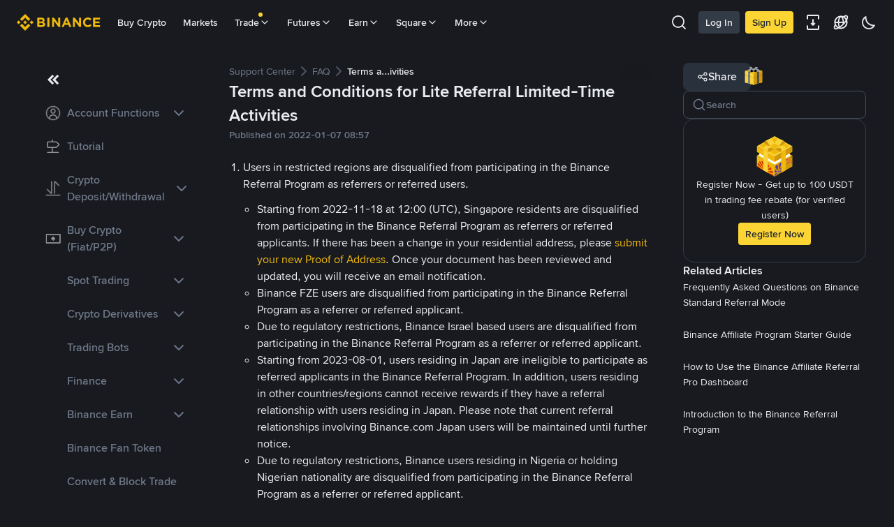

--- FILE ---
content_type: text/javascript
request_url: https://bin.bnbstatic.com/static/main.7f6102cb.js
body_size: 97671
content:

!function(){try{var e="undefined"!=typeof window?window:"undefined"!=typeof global?global:"undefined"!=typeof globalThis?globalThis:"undefined"!=typeof self?self:{},n=(new e.Error).stack;n&&(e._sentryDebugIds=e._sentryDebugIds||{},e._sentryDebugIds[n]="9cbf8d5c-98b1-5f2f-bfd1-9da835f439f8")}catch(e){}}();
(self.webpackChunkfaq_anns_ui=self.webpackChunkfaq_anns_ui||[]).push([["275"],{9108:(function(we,P,r){"use strict";r.d(P,{Xf:()=>te});var u=r(84359),E=r(28669),p=r.n(E),m=r(57861),c=r.n(m),N=(function(){var ve=(0,u.A)(p().mark(function Ee(){var ue;return p().wrap(function(W){for(;;)switch(W.prev=W.next){case 0:return W.next=2,(0,m.get)("/bapi/accounts/v1/public/account/ip/country-short");case 2:return ue=W.sent.data,W.abrupt("return",ue);case 4:case"end":return W.stop()}},Ee)}));return function(){return ve.apply(this,arguments)}})(),te=(function(){var ve=(0,u.A)(p().mark(function Ee(){var ue;return p().wrap(function(W){for(;;)switch(W.prev=W.next){case 0:return W.next=2,(0,m.get)("/bapi/accounts/v2/public/account/ip/country-short",{usePrefetchCache:!0});case 2:return ue=W.sent.data,W.abrupt("return",ue);case 4:case"end":return W.stop()}},Ee)}));return function(){return ve.apply(this,arguments)}})(),X=(function(){var ve=(0,u.A)(p().mark(function Ee(){var ue;return p().wrap(function(W){for(;;)switch(W.prev=W.next){case 0:return W.next=2,(0,m.get)("/bapi/accounts/v2/public/account/ip/country-city-short");case 2:return ue=W.sent.data,W.abrupt("return",ue);case 4:case"end":return W.stop()}},Ee)}));return function(){return ve.apply(this,arguments)}})(),ge=(function(){var ve=(0,u.A)(p().mark(function Ee(){var ue;return p().wrap(function(W){for(;;)switch(W.prev=W.next){case 0:return W.next=2,(0,m.get)("/bapi/accounts/v1/public/account/country/promote/email/show");case 2:return ue=W.sent.data,W.abrupt("return",ue);case 4:case"end":return W.stop()}},Ee)}));return function(){return ve.apply(this,arguments)}})()}),56626:(function(we,P,r){"use strict";r.d(P,{Tc:()=>X});var u=r(84359),E=r(28669),p=r.n(E),m=r(57861),c=r.n(m),N=(function(){var $=(0,u.A)(p().mark(function oe(){var Ae;return p().wrap(function(ke){for(;;)switch(ke.prev=ke.next){case 0:return ke.next=2,(0,m.post)("/bapi/accounts/v1/private/account/user/get-anti-phishing-code",{});case 2:return Ae=ke.sent.data,ke.abrupt("return",Ae);case 4:case"end":return ke.stop()}},oe)}));return function(){return $.apply(this,arguments)}})(),te=(function(){var $=(0,u.A)(p().mark(function oe(Ae){var Pe,ke,ne;return p().wrap(function(it){for(;;)switch(it.prev=it.next){case 0:return it.next=2,(0,m.post)("/bapi/accounts/v1/private/account/user/get-user-login-log",Ae);case 2:return Pe=it.sent,ke=Pe.data,ne=Pe.total,it.abrupt("return",{data:ke,total:ne});case 6:case"end":return it.stop()}},oe)}));return function(Ae){return $.apply(this,arguments)}})(),X=(function(){var $=(0,u.A)(p().mark(function oe(){var Ae,Pe;return p().wrap(function(ne){for(;;)switch(ne.prev=ne.next){case 0:return ne.next=2,(0,m.post)("/bapi/accounts/v1/private/account/user/base-detail",{});case 2:return Ae=ne.sent,Pe=Ae.data,ne.abrupt("return",Pe);case 5:case"end":return ne.stop()}},oe)}));return function(){return $.apply(this,arguments)}})(),ge=(function(){var $=(0,u.A)(p().mark(function oe(){var Ae;return p().wrap(function(ke){for(;;)switch(ke.prev=ke.next){case 0:return ke.prev=1,ke.next=4,(0,m.get)("/bapi/accounts/v1/private/account/get-user-base-info");case 4:Ae=ke.sent,Ae.success&&Ae.data&&(Ae.data.isBindEmail=Ae.data.bindEmail),ke.next=11;break;case 8:ke.prev=8,ke.t0=ke.catch(1),Ae={success:!1};case 11:return ke.abrupt("return",Ae);case 12:case"end":return ke.stop()}},oe,null,[[1,8]])}));return function(){return $.apply(this,arguments)}})(),ve=(function(){var $=(0,u.A)(p().mark(function oe(){var Ae;return p().wrap(function(ke){for(;;)switch(ke.prev=ke.next){case 0:return ke.prev=1,ke.next=4,(0,m.get)("/bapi/accounts/v1/private/account/get-user-extra-info");case 4:Ae=ke.sent,ke.next=10;break;case 7:ke.prev=7,ke.t0=ke.catch(1),Ae={success:!1};case 10:return ke.abrupt("return",Ae);case 11:case"end":return ke.stop()}},oe,null,[[1,7]])}));return function(){return $.apply(this,arguments)}})(),Ee=(function(){var $=(0,u.A)(p().mark(function oe(){var Ae,Pe,ke;return p().wrap(function(Xe){for(;;)switch(Xe.prev=Xe.next){case 0:return Xe.prev=1,Xe.next=4,(0,m.post)("/bapi/accounts/v2/private/certificate/onlyAccount/baseDetail/kycStatus");case 4:Ae=Xe.sent,Ae.success&&Ae.data&&(Pe=Ae.data.certificateStatus,ke=Pe===null?"-1":String(Pe),Ae.data.idPhoto=ke),Xe.next=11;break;case 8:Xe.prev=8,Xe.t0=Xe.catch(1),Ae={success:!1};case 11:return Xe.abrupt("return",Ae);case 12:case"end":return Xe.stop()}},oe,null,[[1,8]])}));return function(){return $.apply(this,arguments)}})(),ue=(function(){var $=(0,u.A)(p().mark(function oe(){var Ae,Pe;return p().wrap(function(ne){for(;;)switch(ne.prev=ne.next){case 0:return ne.next=2,(0,m.get)("/bapi/futures/v1/private/future/web3/user-detail",{});case 2:return Ae=ne.sent,Pe=Ae.data,ne.abrupt("return",Pe);case 5:case"end":return ne.stop()}},oe)}));return function(){return $.apply(this,arguments)}})(),H=(function(){var $=(0,u.A)(p().mark(function oe(Ae){var Pe,ke;return p().wrap(function(Xe){for(;;)switch(Xe.prev=Xe.next){case 0:return Pe=Ae.useBnbFee,Xe.next=3,(0,m.post)("/bapi/accounts/v1/private/account/user/set-commission-status",{useBnbFee:Pe});case 3:return ke=Xe.sent,Xe.abrupt("return",ke);case 5:case"end":return Xe.stop()}},oe)}));return function(Ae){return $.apply(this,arguments)}})(),W=(function(){var $=(0,u.A)(p().mark(function oe(Ae){var Pe;return p().wrap(function(ne){for(;;)switch(ne.prev=ne.next){case 0:return ne.next=2,(0,m.post)("/bapi/accounts/v1/private/account/user/open-withdraw-white-status",Ae);case 2:return Pe=ne.sent,ne.abrupt("return",Pe);case 4:case"end":return ne.stop()}},oe)}));return function(Ae){return $.apply(this,arguments)}})(),fe=(function(){var $=(0,u.A)(p().mark(function oe(Ae){var Pe;return p().wrap(function(ne){for(;;)switch(ne.prev=ne.next){case 0:return ne.next=2,(0,m.post)("/bapi/accounts/v1/private/account/user/close-withdraw-white-status",Ae);case 2:return Pe=ne.sent,ne.abrupt("return",Pe);case 4:case"end":return ne.stop()}},oe)}));return function(Ae){return $.apply(this,arguments)}})(),T=function($){return post("/bapi/accounts/v2/private/account/user/close-withdraw-white-status",$)},B=function($){return post("/bapi/accounts/v2/private/account/user/open-withdraw-white-status",$)},ee=function(){return post("/bapi/accounts/v3/private/account/user/close-withdraw-white-status")},O=function(){return post("/bapi/accounts/v3/private/account/user/open-withdraw-white-status")},se=(function(){var $=(0,u.A)(p().mark(function oe(Ae){var Pe;return p().wrap(function(ne){for(;;)switch(ne.prev=ne.next){case 0:return ne.next=2,(0,m.post)("/bapi/accounts/v1/private/account/user/update-password",Ae);case 2:return Pe=ne.sent,ne.abrupt("return",Pe);case 4:case"end":return ne.stop()}},oe)}));return function(Ae){return $.apply(this,arguments)}})(),U=(function(){var $=(0,u.A)(p().mark(function oe(Ae){var Pe;return p().wrap(function(ne){for(;;)switch(ne.prev=ne.next){case 0:return ne.next=2,(0,m.post)("/bapi/accounts/v2/private/account/user/updatePassword",Ae);case 2:return Pe=ne.sent,ne.abrupt("return",Pe);case 4:case"end":return ne.stop()}},oe)}));return function(Ae){return $.apply(this,arguments)}})(),me=(function(){var $=(0,u.A)(p().mark(function oe(){var Ae;return p().wrap(function(ke){for(;;)switch(ke.prev=ke.next){case 0:return ke.next=2,(0,m.get)("/bapi/accounts/v1/private/account/user/check/withdraw-face");case 2:return Ae=ke.sent,ke.abrupt("return",Ae);case 4:case"end":return ke.stop()}},oe)}));return function(){return $.apply(this,arguments)}})(),ae=(function(){var $=(0,u.A)(p().mark(function oe(Ae){var Pe;return p().wrap(function(ne){for(;;)switch(ne.prev=ne.next){case 0:return ne.next=2,(0,m.post)("/bapi/accounts/v1/private/account/user/set-anti-phishing-code",Ae);case 2:return Pe=ne.sent,ne.abrupt("return",Pe);case 4:case"end":return ne.stop()}},oe)}));return function(Ae){return $.apply(this,arguments)}})(),ye=(function(){var $=(0,u.A)(p().mark(function oe(Ae){var Pe;return p().wrap(function(ne){for(;;)switch(ne.prev=ne.next){case 0:return ne.next=2,(0,m.post)("/bapi/accounts/v2/private/account/user/set-anti-phishing-code",Ae);case 2:return Pe=ne.sent,ne.abrupt("return",Pe);case 4:case"end":return ne.stop()}},oe)}));return function(Ae){return $.apply(this,arguments)}})(),Te=(function(){var $=(0,u.A)(p().mark(function oe(Ae){var Pe;return p().wrap(function(ne){for(;;)switch(ne.prev=ne.next){case 0:return ne.next=2,(0,m.post)("/bapi/accounts/v3/private/account/user/set-anti-phishing-code",Ae);case 2:return Pe=ne.sent,ne.abrupt("return",Pe);case 4:case"end":return ne.stop()}},oe)}));return function(Ae){return $.apply(this,arguments)}})(),Be=(function(){var $=(0,u.A)(p().mark(function oe(Ae){var Pe;return p().wrap(function(ne){for(;;)switch(ne.prev=ne.next){case 0:return ne.next=2,(0,m.post)("/bapi/accounts/v1/private/account/user-login-log/query",Ae);case 2:return Pe=ne.sent,ne.abrupt("return",Pe);case 4:case"end":return ne.stop()}},oe)}));return function(Ae){return $.apply(this,arguments)}})(),z=(function(){var $=(0,u.A)(p().mark(function oe(Ae){var Pe;return p().wrap(function(ne){for(;;)switch(ne.prev=ne.next){case 0:return ne.next=2,(0,m.post)("/bapi/accounts/v1/private/account/user-operation-log/query",Ae);case 2:return Pe=ne.sent,ne.abrupt("return",Pe);case 4:case"end":return ne.stop()}},oe)}));return function(Ae){return $.apply(this,arguments)}})(),M=(function(){var $=(0,u.A)(p().mark(function oe(Ae){var Pe;return p().wrap(function(ne){for(;;)switch(ne.prev=ne.next){case 0:return ne.next=2,(0,m.post)("/bapi/accounts/v1/private/account/user/forbidden-by-oneself",Ae);case 2:return Pe=ne.sent,ne.abrupt("return",Pe);case 4:case"end":return ne.stop()}},oe)}));return function(Ae){return $.apply(this,arguments)}})(),ce=(function(){var $=(0,u.A)(p().mark(function oe(Ae){var Pe;return p().wrap(function(ne){for(;;)switch(ne.prev=ne.next){case 0:return ne.prev=1,ne.next=4,(0,m.post)("/bapi/accounts/v1/private/account/user/signLVTRiskAgreement",Ae);case 4:Pe=ne.sent,ne.next=10;break;case 7:ne.prev=7,ne.t0=ne.catch(1),Pe={success:!1};case 10:return ne.abrupt("return",Pe);case 11:case"end":return ne.stop()}},oe,null,[[1,7]])}));return function(Ae){return $.apply(this,arguments)}})(),re=function(){return get("/bapi/accounts/v1/private/account/user/cmeFlag")},D=function($){return post("/bapi/accounts/v2/public/account/user/forgot-password-precheck",$)},I=function($){return post("/bapi/accounts/v2/public/account/user/reset-password",$)},le=function($){return post("/bapi/accounts/v2/private/account/user/unbindMobile",$)},be=function($){var oe=arguments.length>1&&arguments[1]!==void 0?arguments[1]:{};return post("/bapi/accounts/v2/private/account/user/bindMobile",$,oe)},Se=function($){return post("/bapi/accounts/v2/private/account/user/unbindGoogleVerify",$)},F=function($){return post("/bapi/accounts/v2/private/account/user/bindGoogleVerify",$)},_e=function($){return post("/bapi/accounts/v2/public/account/user/registerConfirm",$)},he=function($){return post("/bapi/accounts/v1/private/account/user/bind-email",$)},Le=function($){return post("/bapi/accounts/v1/private/account/user/sendBindEmailVerifyCode",$)},Fe=function(){return post("/bapi/accounts/v1/private/account/user/generate-secret-key")},Oe=function($){return post("/bapi/accounts/v1/private/account/userEmailChange/validOldEmailCaptcha",$)},Ce=function($){return post("/bapi/accounts/v1/private/account/userEmailChange/validNewEmailCaptcha",$)},J=function($){return post("/bapi/accounts/v1/private/account/userEmailChange/confirmNewEmailV3",$)},ie=function($){return post("/bapi/accounts/v1/private/account/user/email/init",$)},de=function($){return post("/bapi/accounts/v1/public/account/user/register/precheck",$)},_=function($,oe){return post("/bapi/accounts/v3/public/account/user/register",$,_object_spread_props(_object_spread({},oe),{enableErrorMsgIntercept:!1,headers:_object_spread_props(_object_spread({__$mp__token_type:"none"},oe.headers||{}),{srt:"1"})}))},v=(function(){var $=(0,u.A)(p().mark(function oe(){return p().wrap(function(Pe){for(;;)switch(Pe.prev=Pe.next){case 0:return Pe.abrupt("return",(0,m.get)("/bapi/accounts/v1/public/account/country/promote-and-term/show",{usePrefetchCache:!0}));case 1:case"end":return Pe.stop()}},oe)}));return function(){return $.apply(this,arguments)}})(),w=(function(){var $=(0,u.A)(p().mark(function oe(){return p().wrap(function(Pe){for(;;)switch(Pe.prev=Pe.next){case 0:return Pe.abrupt("return",(0,m.get)("/bapi/composite/v1/public/growth/compliance/country/email/show"));case 1:case"end":return Pe.stop()}},oe)}));return function(){return $.apply(this,arguments)}})(),f=function($){return post("/bapi/accounts/v1/public/commission/referral/user/agent-rate/get",$)},b=function($){return Promise.race([post("/bapi/composite/v1/public/account/user/agent/code/cachedays",$),new Promise(function(oe){setTimeout(function(){oe({data:30})},5e3)})])},R=function(){return post("/bapi/accounts/v1/private/account/user/register-config-choice")},k=function($){var oe=$.email,Ae=$.mobile,Pe=$.mobileCountryCode;return post("/bapi/composite/v1/public/antibot/fe_feedback?bizId=register&email=".concat(oe,"&mobile=").concat(Ae,"&mobileCountryCode=").concat(Pe))},S=function($){return get("/bapi/accounts/v1/public/account/agent-info/get?agentId=".concat($))},L=function($){var oe=$.agentId,Ae=$.type;return get("/bapi/referral/v1/public/referral/agent-info/get?agentId=".concat(oe,"&type=").concat(Ae))},x=function($){var oe=arguments.length>1&&arguments[1]!==void 0?arguments[1]:{};return post("/bapi/accounts/v3/transient/authcenter/oauth/sign/google",$,oe)},Ie=function($){var oe=arguments.length>1&&arguments[1]!==void 0?arguments[1]:{};return post("/bapi/accounts/v3/transient/authcenter/oauth/sign/apple",$,oe)},Ue=function($){var oe=arguments.length>1&&arguments[1]!==void 0?arguments[1]:{headers:{}};return post("/bapi/accounts/v2/transient/account/oauth/register/third",$,_object_spread_props(_object_spread({},oe),{headers:_object_spread_props(_object_spread({},oe?.headers||{}),{srt:"1"})}))},Ge=function($){var oe=arguments.length>1&&arguments[1]!==void 0?arguments[1]:{};return post("/bapi/accounts/v1/public/authcenter/auth",$,oe)},ze=function($){return get("/bapi/composite/v1/public/growth-activity/landingPage/register?".concat(urlParamStr($)))},$e=(function(){var $=(0,u.A)(p().mark(function oe(Ae){var Pe;return p().wrap(function(ne){for(;;)switch(ne.prev=ne.next){case 0:return ne.prev=0,ne.next=3,(0,m.post)("/bapi/composite/v1/private/account/user/enableFastWithdraw",Ae);case 3:return Pe=ne.sent,ne.abrupt("return",Pe);case 7:return ne.prev=7,ne.t0=ne.catch(0),ne.abrupt("return",{success:!1,message:ne.t0});case 10:case"end":return ne.stop()}},oe,null,[[0,7]])}));return function(Ae){return $.apply(this,arguments)}})(),xe=(function(){var $=(0,u.A)(p().mark(function oe(Ae){var Pe;return p().wrap(function(ne){for(;;)switch(ne.prev=ne.next){case 0:return ne.prev=0,ne.next=3,(0,m.post)("/bapi/pay/v1/private/binance-pay/account/get-self-status",Ae);case 3:return Pe=ne.sent,ne.abrupt("return",Pe);case 7:return ne.prev=7,ne.t0=ne.catch(0),ne.abrupt("return",{success:!1,message:ne.t0});case 10:case"end":return ne.stop()}},oe,null,[[0,7]])}));return function(Ae){return $.apply(this,arguments)}})(),j=(function(){var $=(0,u.A)(p().mark(function oe(Ae){var Pe;return p().wrap(function(ne){for(;;)switch(ne.prev=ne.next){case 0:return ne.next=2,(0,m.post)("/bapi/accounts/v1/private/account/compliance/userComplianceCheck",Ae);case 2:return Pe=ne.sent,ne.abrupt("return",Pe);case 4:case"end":return ne.stop()}},oe)}));return function(Ae){return $.apply(this,arguments)}})(),V=(function(){var $=(0,u.A)(p().mark(function oe(){var Ae;return p().wrap(function(ke){for(;;)switch(ke.prev=ke.next){case 0:return ke.prev=0,ke.next=3,(0,m.post)("/bapi/composite/v1/private/growth-paas/user/agent",{},{enableErrorMsgIntercept:!1});case 3:return Ae=ke.sent,ke.abrupt("return",Ae);case 7:return ke.prev=7,ke.t0=ke.catch(0),ke.abrupt("return",{success:!1,message:ke.t0,code:"",data:{}});case 10:case"end":return ke.stop()}},oe,null,[[0,7]])}));return function(){return $.apply(this,arguments)}})(),Z=(function(){var $=(0,u.A)(p().mark(function oe(){var Ae,Pe,ke=arguments;return p().wrap(function(Xe){for(;;)switch(Xe.prev=Xe.next){case 0:return Ae=ke.length>0&&ke[0]!==void 0?ke[0]:{},Pe=ke.length>1&&ke[1]!==void 0?ke[1]:{},Xe.abrupt("return",(0,m.post)("/bapi/accounts/v3/protect/authcenter/oauth/thirdLogin/verifyMfa",Ae,Pe));case 2:case"end":return Xe.stop()}},oe)}));return function(){return $.apply(this,arguments)}})(),Q=(function(){var $=(0,u.A)(p().mark(function oe(){var Ae,Pe;return p().wrap(function(ne){for(;;)switch(ne.prev=ne.next){case 0:return Ae={withdrawStatus:!0},ne.prev=1,ne.next=4,(0,m.get)("/bapi/accounts/v1/private/account/user/get-withdraw-status");case 4:return Pe=ne.sent,ne.abrupt("return",Pe.success?Pe.data:Ae);case 8:return ne.prev=8,ne.t0=ne.catch(1),ne.abrupt("return",Ae);case 11:case"end":return ne.stop()}},oe,null,[[1,8]])}));return function(){return $.apply(this,arguments)}})(),Re=(function(){var $=(0,u.A)(p().mark(function oe(Ae){var Pe;return p().wrap(function(ne){for(;;)switch(ne.prev=ne.next){case 0:return ne.next=2,(0,m.post)("/bapi/accounts/v1/private/account/2fa/ifNeedAddMfa",Ae);case 2:return Pe=ne.sent,ne.abrupt("return",Pe);case 4:case"end":return ne.stop()}},oe)}));return function(Ae){return $.apply(this,arguments)}})()}),74052:(function(we,P,r){"use strict";r.d(P,{CY:()=>Te});var u=r(84359),E=r(28669),p=r.n(E),m=r(57861);const c=/BNC\/([0-9.]+) \(([a-zA-Z]+) ([0-9.]+)\)/,N=(Be,z,M)=>Object.defineProperty(Be,z,{value:M}),te=Be=>{if(typeof Be!="string")throw new TypeError("agent must be a string");const z=Be.match(c),M=Object.create({isHybrid:!1});if(z){const ce=z[1];N(M,"bridgeVersion",ce),N(M,"clientType",z[2]),N(M,"clientVersion",z[3]),N(M,"isHybrid",!!ce)}return M};let X,ge;const ve=Be=>{ge=Be},Ee=()=>ge||(typeof navigator<"u"?navigator.userAgent:"");function ue(Be){return arguments.length===0?X||(X=te(Ee())):te(Be)}var H=r(7585),W=r(98330),fe=r(65764),T=r(89047);const B={isLogged:(function(){var Be=(0,u.A)(p().mark(function z(M,ce){var re;return p().wrap(function(I){for(;;)switch(I.prev=I.next){case 0:return I.next=2,(0,m.post)("/bapi/accounts/v1/public/authcenter/auth",{},{enableErrorMsgIntercept:!1});case 2:re=I.sent,re.success?ce({logged:!0}):ce({logged:!1});case 4:case"end":return I.stop()}},z)}));return function(z,M){return Be.apply(this,arguments)}})()};var ee=(0,T.vt)((0,T.Q)((0,W.A)({},fe,B)));const O=ee;var se=ue().isHybrid,U={accountsSubDomain:"accounts"};function me(Be){U.accountsSubDomain=Be}var ae=(function(){var Be=(0,u.A)(p().mark(function z(){var M,ce,re,D,I,le,be;return p().wrap(function(F){for(;;)switch(F.prev=F.next){case 0:if(!(se||!H.U.read("cr00"))){F.next=2;break}return F.abrupt("return",!1);case 2:return M=!1,ce=window.location.hostname,re=ce.match(/[^.]*\.[^.]*$/),D=ce,re&&(D="".concat(U.accountsSubDomain,".").concat(re[0])),F.next=9,(0,m.post)("//".concat(D,"/bapi/accounts/v1/public/authcenter/auth"),{},{credentials:"include",enableErrorMsgIntercept:!1});case 9:if(I=F.sent,!I.success){F.next=21;break}return F.next=13,(0,m.post)("//".concat(D,"/bapi/accounts/v1/private/authcenter/code"),{},{credentials:"include"});case 13:if(le=F.sent,!le.success){F.next=19;break}return F.next=17,(0,m.get)("/bapi/accounts/v1/public/authcenter/callback?code=".concat(le.data));case 17:be=F.sent,be.success&&(M=!0);case 19:F.next=22;break;case 21:H.U.erase("cr00"),H.U.erase("cr00"),H.U.erase("logined");case 22:return F.abrupt("return",M);case 23:case"end":return F.stop()}},z)}));return function(){return Be.apply(this,arguments)}})(),ye=(function(){var Be=(0,u.A)(p().mark(function z(){return p().wrap(function(ce){for(;;)switch(ce.prev=ce.next){case 0:return ce.abrupt("return",O.isLogged());case 1:case"end":return ce.stop()}},z)}));return function(){return Be.apply(this,arguments)}})(),Te=(function(){var Be=(0,u.A)(p().mark(function z(){var M,ce;return p().wrap(function(D){for(;;)switch(D.prev=D.next){case 0:return M=!1,D.prev=1,D.next=4,ye();case 4:if(ce=D.sent,!ce.logged){D.next=9;break}M=!0,D.next=12;break;case 9:return D.next=11,ae();case 11:M=D.sent;case 12:D.next=16;break;case 14:D.prev=14,D.t0=D.catch(1);case 16:return D.abrupt("return",M);case 17:case"end":return D.stop()}},z,null,[[1,14]])}));return function(){return Be.apply(this,arguments)}})()}),63263:(function(we,P,r){"use strict";r.d(P,{JF:()=>ge,TU:()=>ve});var u=r(84359),E=r(98330),p=r(28669),m=r.n(p),c=r(57861),N=r.n(c),te=(0,c.fetchOrigin)().fetch,X=(function(){var Ee=(0,u.A)(m().mark(function ue(H){var W,fe,T=arguments;return m().wrap(function(ee){for(;;)switch(ee.prev=ee.next){case 0:return W=T.length>1&&T[1]!==void 0?T[1]:{},ee.next=3,te(H,(0,E.A)({method:"GET",mode:"cors"},W));case 3:if(fe=ee.sent,!fe.ok){ee.next=6;break}return ee.abrupt("return",fe.json());case 6:throw new Error("get url:".concat(H," resource fail"));case 7:case"end":return ee.stop()}},ue)}));return function(H){return Ee.apply(this,arguments)}})(),ge=(function(){var Ee=(0,u.A)(m().mark(function ue(H){var W,fe,T,B,ee,O,se,U;return m().wrap(function(ae){for(;;)switch(ae.prev=ae.next){case 0:if(W=H.i18nHost,fe=H.namespace,T=H.language,B=T===void 0?"en":T,ee=H.fallback,O=ee===void 0?"en":ee,!(!W||!fe)){ae.next=3;break}throw TypeError("i18nHost and namespace must be defined");case 3:return ae.prev=3,se="".concat(W,"/api/i18n/").concat(B,"/").concat(fe),ae.next=7,X(se);case 7:if(U=ae.sent,!(!U||!Object.keys(U).length)){ae.next=10;break}throw new Error("fallback i18n");case 10:return ae.abrupt("return",U);case 13:return ae.prev=13,ae.t0=ae.catch(3),console.error("query i18n fail: ".concat(fe," | ").concat(B),ae.t0),ae.abrupt("return",typeof O=="string"&&O!==B?ge({i18nHost:W,namespace:fe,language:O,fallback:!1}):Object.create(null));case 17:case"end":return ae.stop()}},ue,null,[[3,13]])}));return function(H){return Ee.apply(this,arguments)}})(),ve=(function(){var Ee=(0,u.A)(m().mark(function ue(H){var W,fe,T,B,ee,O,se,U,me,ae,ye,Te,Be=arguments;return m().wrap(function(M){for(;;)switch(M.prev=M.next){case 0:if(W=Be.length>1&&Be[1]!==void 0?Be[1]:{},fe=H.basePath,T=H.namespace,B=H.locale,ee=B===void 0?"en":B,O=H.fallback,se=O===void 0?"en":O,U=H.enable2NsKey,me=U===void 0?!1:U,!(!fe||!T)){M.next=4;break}throw TypeError("basePath and namespace must be defined");case 4:return M.prev=4,ae="".concat(fe,"/").concat(ee,"/").concat(T),M.next=8,X(ae,W);case 8:if(ye=M.sent,!(!ye||!Object.keys(ye).length)){M.next=11;break}throw new Error("fallback i18n");case 11:if(!me){M.next=15;break}return Te={},Object.keys(ye).forEach(function(ce){Te[ce]="".concat(T,":").concat(ce)}),M.abrupt("return",Te);case 15:return M.abrupt("return",ye);case 18:return M.prev=18,M.t0=M.catch(4),console.error("query i18n fail: ".concat(T," | ").concat(ee),M.t0),M.abrupt("return",typeof se=="string"&&se!==ee?ve({basePath:fe,namespace:T,locale:se,fallback:!1},W):Object.create(null));case 22:case"end":return M.stop()}},ue,null,[[4,18]])}));return function(H){return Ee.apply(this,arguments)}})()}),19481:(function(we,P,r){"use strict";r.d(P,{b$:()=>Ee});var u=r(84359),E=r(28669),p=r.n(E),m=r(57861),c=r.n(m),N=r(4126),te=r(7585),X="USD_USD",ge=(function(){var fe=(0,u.A)(p().mark(function T(){var B;return p().wrap(function(O){for(;;)switch(O.prev=O.next){case 0:return O.next=2,(0,m.get)("/bapi/composite/v1/private/market/site/symbol/userCollect/query");case 2:return B=O.sent.data,O.abrupt("return",B||[]);case 4:case"end":return O.stop()}},T)}));return function(){return fe.apply(this,arguments)}})(),ve=(function(){var fe=(0,u.A)(p().mark(function T(B){var ee;return p().wrap(function(se){for(;;)switch(se.prev=se.next){case 0:return se.next=2,(0,m.post)("/bapi/composite/v1/private/market/site/symbol/userCollect/update",B);case 2:return ee=se.sent.data,se.abrupt("return",ee);case 4:case"end":return se.stop()}},T)}));return function(B){return fe.apply(this,arguments)}})(),Ee=(function(){var fe=(0,u.A)(p().mark(function T(){var B;return p().wrap(function(O){for(;;)switch(O.prev=O.next){case 0:return O.next=2,(0,m.post)("/bapi/apex/v1/private/apex/market/compliance/user-compliance-status");case 2:return B=O.sent.data,O.abrupt("return",B||{});case 4:case"end":return O.stop()}},T)}));return function(){return fe.apply(this,arguments)}})(),ue=(function(){var fe=(0,u.A)(p().mark(function T(){var B;return p().wrap(function(O){for(;;)switch(O.prev=O.next){case 0:return O.next=2,(0,m.post)("/bapi/apex/v1/private/apex/market/compliance/user-compliance-status");case 2:return B=O.sent.data,O.abrupt("return",B||{});case 4:case"end":return O.stop()}},T)}));return function(){return fe.apply(this,arguments)}})(),H=(function(){var fe=(0,u.A)(p().mark(function T(B){var ee,O,se,U;return p().wrap(function(ae){for(;;)switch(ae.prev=ae.next){case 0:return ee=B.platform,O=B.currency,se=N.o&&te.U.read("userPreferredCurrency"),ae.prev=3,ae.next=6,(0,m.get)("/bapi/compliance/v1/friendly/compliance/market/business-compliance-check?platform=".concat(ee?.toUpperCase()),{headers:{"bnc-currency":O||se||X}});case 6:U=ae.sent,ae.next=12;break;case 9:ae.prev=9,ae.t0=ae.catch(3),U={success:!1,data:{},message:ae.t0===null||ae.t0===void 0?void 0:ae.t0.message};case 12:return ae.abrupt("return",U);case 13:case"end":return ae.stop()}},T,null,[[3,9]])}));return function(B){return fe.apply(this,arguments)}})(),W=(function(){var fe=(0,u.A)(p().mark(function T(B){var ee,O,se;return p().wrap(function(me){for(;;)switch(me.prev=me.next){case 0:return ee=B.userId,O=B.bizCode,me.prev=1,me.next=4,(0,m.post)("/bapi/compliance/v1/friendly/compliance/market/user-confirm-mnl",{userId:ee,bizCode:O});case 4:return se=me.sent,me.abrupt("return",se||{});case 8:return me.prev=8,me.t0=me.catch(1),me.abrupt("return",{success:!1,data:{},message:me.t0===null||me.t0===void 0?void 0:me.t0.message,code:"",messageDetail:{suggestion:"",title:""}});case 11:case"end":return me.stop()}},T,null,[[1,8]])}));return function(B){return fe.apply(this,arguments)}})()}),18379:(function(we,P,r){"use strict";r.d(P,{vK:()=>se});var u=r(84359),E=r(28669),p=r.n(E),m=r(57861),c=r.n(m),N=(function(){var z=(0,u.A)(p().mark(function M(ce){var re;return p().wrap(function(I){for(;;)switch(I.prev=I.next){case 0:return I.next=2,(0,m.post)("/bapi/accounts/v1/private/account/user/order-confirm-status",ce);case 2:return re=I.sent,I.abrupt("return",re);case 4:case"end":return I.stop()}},M)}));return function(ce){return z.apply(this,arguments)}})(),te=(function(){var z=(0,u.A)(p().mark(function M(ce){var re;return p().wrap(function(I){for(;;)switch(I.prev=I.next){case 0:return I.next=2,(0,m.post)("/bapi/accounts/v1/private/account/user/order-confirm-statusV2",ce);case 2:return re=I.sent,I.abrupt("return",re);case 4:case"end":return I.stop()}},M)}));return function(ce){return z.apply(this,arguments)}})(),X=(function(){var z=(0,u.A)(p().mark(function M(ce){var re;return p().wrap(function(I){for(;;)switch(I.prev=I.next){case 0:return I.next=2,(0,m.post)("/bapi/composite/v1/private/inbox/usermodule/update",ce);case 2:return re=I.sent,I.abrupt("return",re);case 4:case"end":return I.stop()}},M)}));return function(ce){return z.apply(this,arguments)}})(),ge=(function(){var z=(0,u.A)(p().mark(function M(ce){var re;return p().wrap(function(I){for(;;)switch(I.prev=I.next){case 0:return I.next=2,(0,m.post)("/bapi/composite/v1/private/inbox/usermodule/updateV2",ce);case 2:return re=I.sent,I.abrupt("return",re);case 4:case"end":return I.stop()}},M)}));return function(ce){return z.apply(this,arguments)}})(),ve=(function(){var z=(0,u.A)(p().mark(function M(ce){var re;return p().wrap(function(I){for(;;)switch(I.prev=I.next){case 0:return I.next=2,(0,m.post)("/bapi/composite/v1/private/inbox/usermodule/updateV3",ce);case 2:return re=I.sent,I.abrupt("return",re);case 4:case"end":return I.stop()}},M)}));return function(ce){return z.apply(this,arguments)}})(),Ee=(function(){var z=(0,u.A)(p().mark(function M(ce){var re;return p().wrap(function(I){for(;;)switch(I.prev=I.next){case 0:return I.next=2,(0,m.post)("/bapi/apex/v1/private/apex/inbox/usermodule/updateV3",ce);case 2:return re=I.sent,I.abrupt("return",re);case 4:case"end":return I.stop()}},M)}));return function(ce){return z.apply(this,arguments)}})(),ue=(function(){var z=(0,u.A)(p().mark(function M(){var ce;return p().wrap(function(D){for(;;)switch(D.prev=D.next){case 0:return D.next=2,(0,m.post)("/bapi/composite/v1/private/inbox/userlanguage/select");case 2:return ce=D.sent,D.abrupt("return",ce);case 4:case"end":return D.stop()}},M)}));return function(){return z.apply(this,arguments)}})(),H=(function(){var z=(0,u.A)(p().mark(function M(){var ce;return p().wrap(function(D){for(;;)switch(D.prev=D.next){case 0:return D.next=2,(0,m.get)("/bapi/composite/v1/public/push-center/preference/language/all-language");case 2:return ce=D.sent,D.abrupt("return",ce);case 4:case"end":return D.stop()}},M)}));return function(){return z.apply(this,arguments)}})(),W=(function(){var z=(0,u.A)(p().mark(function M(){var ce;return p().wrap(function(D){for(;;)switch(D.prev=D.next){case 0:return D.next=2,(0,m.get)("/bapi/composite/v1/private/push-center/preference/language/user-language");case 2:return ce=D.sent,D.abrupt("return",ce);case 4:case"end":return D.stop()}},M)}));return function(){return z.apply(this,arguments)}})(),fe=(function(){var z=(0,u.A)(p().mark(function M(ce){var re;return p().wrap(function(I){for(;;)switch(I.prev=I.next){case 0:return I.next=2,(0,m.post)("/bapi/composite/v1/private/inbox/language/saveupdate",ce);case 2:return re=I.sent,I.abrupt("return",re);case 4:case"end":return I.stop()}},M)}));return function(ce){return z.apply(this,arguments)}})(),T=(function(){var z=(0,u.A)(p().mark(function M(ce){var re;return p().wrap(function(I){for(;;)switch(I.prev=I.next){case 0:return I.next=2,(0,m.post)("/bapi/composite/v1/private/push-center/preference/language/save-user-language",ce);case 2:return re=I.sent,I.abrupt("return",re);case 4:case"end":return I.stop()}},M)}));return function(ce){return z.apply(this,arguments)}})(),B=(function(){var z=(0,u.A)(p().mark(function M(){var ce;return p().wrap(function(D){for(;;)switch(D.prev=D.next){case 0:return D.next=2,(0,m.post)("/bapi/composite/v1/private/inbox/config/language");case 2:return ce=D.sent,D.abrupt("return",ce);case 4:case"end":return D.stop()}},M)}));return function(){return z.apply(this,arguments)}})(),ee=(function(){var z=(0,u.A)(p().mark(function M(){var ce;return p().wrap(function(D){for(;;)switch(D.prev=D.next){case 0:return D.next=2,(0,m.get)("/bapi/accounts/v1/private/account/user-personal-config/get-marketing-analytics-status");case 2:return ce=D.sent,D.abrupt("return",ce);case 4:case"end":return D.stop()}},M)}));return function(){return z.apply(this,arguments)}})(),O=(function(){var z=(0,u.A)(p().mark(function M(ce){var re;return p().wrap(function(I){for(;;)switch(I.prev=I.next){case 0:return I.next=2,(0,m.post)("/bapi/accounts/v1/private/account/user-personal-config/modify-marketing-analytics-status",ce);case 2:return re=I.sent,I.abrupt("return",re);case 4:case"end":return I.stop()}},M)}));return function(ce){return z.apply(this,arguments)}})(),se=(function(){var z=(0,u.A)(p().mark(function M(ce){var re;return p().wrap(function(I){for(;;)switch(I.prev=I.next){case 0:return I.next=2,(0,m.post)("/bapi/apex/v1/private/apex/marketing/user/current/profile/query",ce);case 2:return re=I.sent,I.abrupt("return",re);case 4:case"end":return I.stop()}},M)}));return function(ce){return z.apply(this,arguments)}})(),U=(function(){var z=(0,u.A)(p().mark(function M(ce){var re;return p().wrap(function(I){for(;;)switch(I.prev=I.next){case 0:return I.next=2,(0,m.post)("/bapi/apex/v1/private/apex/marketing/user/current/profile/updateAvatar",ce);case 2:return re=I.sent,I.abrupt("return",re);case 4:case"end":return I.stop()}},M)}));return function(ce){return z.apply(this,arguments)}})(),me=(function(){var z=(0,u.A)(p().mark(function M(ce){var re,D,I,le,be;return p().wrap(function(F){for(;;)switch(F.prev=F.next){case 0:return re=ce.params,D=re===void 0?{}:re,I=ce.opts,le=I===void 0?{}:I,F.next=3,(0,m.post)("/bapi/apex/v1/private/apex/marketing/user/current/profile/updateNickName",D,le);case 3:return be=F.sent,F.abrupt("return",be);case 5:case"end":return F.stop()}},M)}));return function(ce){return z.apply(this,arguments)}})(),ae=(function(){var z=(0,u.A)(p().mark(function M(){var ce;return p().wrap(function(D){for(;;)switch(D.prev=D.next){case 0:return D.next=2,(0,m.get)("/bapi/apex/v1/private/apex/marketing/user/current/profile/avatar/default-list");case 2:return ce=D.sent,D.abrupt("return",ce);case 4:case"end":return D.stop()}},M)}));return function(){return z.apply(this,arguments)}})(),ye=(function(){var z=(0,u.A)(p().mark(function M(ce){return p().wrap(function(D){for(;;)switch(D.prev=D.next){case 0:return D.abrupt("return",(0,m.post)("/bapi/futures/v1/private/future/user-setting/get-saved-preferences",ce));case 1:case"end":return D.stop()}},M)}));return function(ce){return z.apply(this,arguments)}})(),Te=(function(){var z=(0,u.A)(p().mark(function M(ce){return p().wrap(function(D){for(;;)switch(D.prev=D.next){case 0:return D.abrupt("return",(0,m.post)("/bapi/futures/v1/private/future/user-setting/update-saved-preferences",ce));case 1:case"end":return D.stop()}},M)}));return function(ce){return z.apply(this,arguments)}})(),Be=(function(){var z=(0,u.A)(p().mark(function M(ce){return p().wrap(function(D){for(;;)switch(D.prev=D.next){case 0:return D.abrupt("return",(0,m.post)("/bapi/futures/v1/private/future/user-setting/reset-saved-preferences",ce));case 1:case"end":return D.stop()}},M)}));return function(ce){return z.apply(this,arguments)}})()}),91895:(function(we,P,r){"use strict";r.d(P,{Wv:()=>Ee,x8:()=>ue});var u=r(84359),E=r(28669),p=r.n(E);function m(H){var W=document.cookie.match(RegExp("(?:^|;\\s*)".concat(H,"=([^;]*)")));return W?W[1]:null}var c=(function(){var H=(0,u.A)(p().mark(function W(fe,T){var B,ee,O;return p().wrap(function(U){for(;;)switch(U.prev=U.next){case 0:if(fe.url.includes("/public/authcenter/auth")){U.next=2;break}return U.abrupt("return",!1);case 2:if(U.prev=2,ee=fe.headers.get("Content-Type")||"",!ee.includes("application/json")){U.next=11;break}return U.next=8,fe.clone().json();case 8:B=U.sent,U.next=14;break;case 11:return U.next=13,fe.clone().text();case 13:B=U.sent;case 14:return O=m("r30t")==="1",U.abrupt("return",B.code==="100002001"||B.code==="100001005"&&O);case 18:return U.prev=18,U.t0=U.catch(2),T.error("parse isAuthExpired response's data failed",U.t0),U.abrupt("return",!1);case 22:case"end":return U.stop()}},W,null,[[2,18]])}));return function(fe,T){return H.apply(this,arguments)}})(),N=function(H,W){var fe,T,B=H.headers;return!!(!(B==null||(fe=B.get)===null||fe===void 0)&&fe.call(B,"risk_challenge_biz_no"))&&(B==null||(T=B.get)===null||T===void 0?void 0:T.call(B,"risk_challenge_enable_flow"))==="true"},te=!1,X=null;function ge(){X||(X=setTimeout(function(){te=!0},5e3))}var ve=function(H){X&&clearTimeout(X),X=setTimeout(function(){return te=!0},H)},Ee=(function(){var H=(0,u.A)(p().mark(function W(fe){var T,B=arguments;return p().wrap(function(O){for(;;)switch(O.prev=O.next){case 0:if(T=B.length>1&&B[1]!==void 0?B[1]:console,!fe.url.includes("/mfa-ui/version")){O.next=3;break}return O.abrupt("return",!1);case 3:if(!te){O.next=7;break}return O.abrupt("return",!0);case 7:ge();case 8:if(O.t1=fe.status===401||fe.status===418,O.t1){O.next=13;break}return O.next=12,c(fe,T);case 12:O.t1=O.sent;case 13:if(O.t0=O.t1,O.t0){O.next=16;break}O.t0=N(fe,T);case 16:return O.abrupt("return",O.t0);case 17:case"end":return O.stop()}},W)}));return function(fe){return H.apply(this,arguments)}})(),ue=(function(){var H=(0,u.A)(p().mark(function W(fe){var T,B=arguments;return p().wrap(function(O){for(;;)switch(O.prev=O.next){case 0:if(T=B.length>1&&B[1]!==void 0?B[1]:console,!fe.url.includes("/mfa-ui/version")){O.next=3;break}return O.abrupt("return",!1);case 3:if(O.t1=fe.status===401||fe.status===418,O.t1){O.next=8;break}return O.next=7,c(fe,T);case 7:O.t1=O.sent;case 8:if(O.t0=O.t1,O.t0){O.next=11;break}O.t0=N(fe,T);case 11:return O.abrupt("return",O.t0);case 12:case"end":return O.stop()}},W)}));return function(fe){return H.apply(this,arguments)}})()}),29412:(function(we,P,r){"use strict";r.d(P,{F:()=>u});var u={getPerformance:function(){},getSystemInfoSync:function(){},getAppBaseInfo:function(){},setNavigationBarTitle:function(E){},showLoading:function(){},hideLoading:function(){},redirectTo:function(E){},navigateTo:function(E){},previewImage:function(E){},isLoggedIn:function(){},env:{},on:function(){},off:function(){},call:function(){},exitMiniProgram:function(){},canIUseCustom:function(E){},navigateBackMiniProgram:function(E){},onThemeChange:function(E){},offThemeChange:function(E){},getWindowInfo:function(E){},setClipboardData:function(E){}}}),84620:(function(we,P,r){"use strict";r.d(P,{A:()=>p});var u=r(63263),E="https://bin.bnbstatic.com/api/i18n/-/web/cms",p=function(m){var c=m.lng,N=m.ns,te=m.fallback,X=m.basePath,ge=m.customPath,ve=m.enable2NsKey,Ee=X||E;return(0,u.TU)({basePath:ge?"".concat(Ee,"/").concat(ge):Ee,locale:c,namespace:N,fallback:te&&void 0,enable2NsKey:ve})}}),7585:(function(we,P,r){"use strict";r.d(P,{U:()=>W});var u=r(21082),E=r.n(u),p=r(4126),m=function(fe){return[void 0,null,""].indexOf(fe)===-1};function c(fe){try{return decodeURIComponent(fe)}catch{return fe}}var N=function(fe,T){var B=(0,u.parse)(T);return fe.reduce(function(ee,O){var se=O.key,U=O.matches;if(m(se)){var me=B[se];ee[se]=U?U(me):me}return ee},{})},te=function(fe,T){var B=[];if(m(fe))for(var ee="".concat(fe,"=").trim(),O=p.o?document:T||{},se=O.cookie,U=(se||"").split(";"),me=0;me<U.length;me++){var ae=(U[me]||"").trim();if(ae.indexOf(ee)===0){var ye=ae.slice(ee.length).trim();B.push(c(ye[0]==='"'?ye.slice(1,-1):ye))}}return B};function X(fe,T){var B=arguments.length>2&&arguments[2]!==void 0?arguments[2]:365,ee=arguments.length>3&&arguments[3]!==void 0?arguments[3]:!0;(0,u.write)(fe,T,B,ee)}function ge(fe,T){var B=arguments.length>2&&arguments[2]!==void 0?arguments[2]:365,ee=arguments.length>3&&arguments[3]!==void 0?arguments[3]:!0,O=arguments.length>4?arguments[4]:void 0;(0,u.write)(fe,T,B,ee,O)}var ve=X,Ee=X,ue=ge,H=function(fe){return X(fe,"",-1)},W={parse:u.parse,read:u.read,readAsList:te,matchRead:N,write:X,erase:H,_update:function(){return!1},writeCookieWithDomain:ve,writeCookieWithDomainLevel:Ee,writeCookieWithDomainLevelV2:ue}}),75969:(function(we,P,r){"use strict";r.d(P,{g:()=>u});var u=typeof globalThis<"u"&&globalThis.bn&&typeof globalThis.__NEZHA_BRIDGE__<"u"}),4126:(function(we,P,r){"use strict";r.d(P,{o:()=>u});var u=!!window.document}),55583:(function(we,P,r){"use strict";r.d(P,{E2:()=>N,Eg:()=>te,JK:()=>Ee,bG:()=>ge});var u=r(57534),E=r.n(u),p=r(66773),m=r.n(p),c=r(4126);function N(W,fe){return Object.keys(W).map(function(T){return W[T]?"".concat(T,"=").concat(encodeURIComponent(W[T])):""}).filter(function(T){return!!T}).join(fe||"&")}function te(W,fe){return[W,N(fe)].filter(Boolean).join(/\?/.test(W)?"&":"?")}var X=".";function ge(){var W=arguments.length>0&&arguments[0]!==void 0?arguments[0]:2,fe=arguments.length>1&&arguments[1]!==void 0?arguments[1]:{},T=c.o?window.location:fe,B=T.hostname,ee=B===void 0?"":B,O=ee.split(".");return O.length>2?O.slice(-W).join(X):ee}var ve=function(){for(var W=arguments.length>0&&arguments[0]!==void 0?arguments[0]:"",fe=window.location.search.substring(1),T=fe.split("&"),B=0;B<T.length;B++){var ee=T[B].split("=");if(ee[0]===W)return ee[1]}return""},Ee=function(W){return(0,p.getLanguage)()};function ue(W){return typeof W!="string"?"":W.replace(/[^\w -]/g,"").trim().toLowerCase().replace(/ +/g,"-")}var H=function(W,fe){var T=btoau(W);return te("/webview/webview",_object_spread_props(_object_spread({type:"default"},fe),{url:T}))}}),89047:(function(we,P,r){"use strict";r.d(P,{Q:()=>Oe,vt:()=>Fe});const u=/BNC\/([0-9.]+) \(([a-zA-Z]+) ([0-9.]+)\)/,E=(J,ie,de)=>Object.defineProperty(J,ie,{value:de}),p=J=>{if(typeof J!="string")throw new TypeError("agent must be a string");const ie=J.match(u),de=Object.create({isHybrid:!1});if(ie){const _=ie[1];E(de,"bridgeVersion",_),E(de,"clientType",ie[2]),E(de,"clientVersion",ie[3]),E(de,"isHybrid",!!_)}return de};let m,c;const N=J=>{c=J},te=()=>c||(typeof navigator<"u"?navigator.userAgent:"");function X(J){return arguments.length===0?m||(m=p(te())):p(J)}const ge=J=>{if(J)return JSON.parse(J)};function ve(J,ie="ABCDEFGHIJKLMNOPQRSTUVWXYZabcdefghijklmnopqrstuvwxyz0123456789"){let de="";for(let _=0;_<J;_++)de+=ie.charAt(Math.floor(Math.random()*ie.length));return de}const Ee=(J,ie)=>ie===void 0?J():J(ie);class ue{constructor(){this._callbacks=Object.create(null),this._handlers=Object.create(null),this._nonce=ve(10),this._uuid=0,this._setup()}_getCallbackId(ie){const de=`${this._nonce}_${this._uuid++}`;return this._callbacks[de]=ie,de}_receiveCallback(ie,de){const _=this._callbacks[ie];_&&(delete this._callbacks[ie],Ee(_,de))}_receiveEvent(ie,de){const _=this._handlers[ie];_&&Ee(_,de)}invoke(ie,de={}){return new Promise(_=>{const v=this._getCallbackId(_);this._send(ie,de,v)})}handler(ie,de){this._handlers[ie]=de}ready(){this._ready()}}const H=J=>()=>{throw new Error(`[bridge-core] ${J} must be implemented`)};Object.assign(ue.prototype,{_setup:H("_setup"),_send:H("_send"),_ready:H("_ready")});class W{constructor(){this._adapters=[],this._default=null}register({test:ie,adapter:de}){return this._adapters.push({test:ie,adapter:de}),this}default(ie){return this._default=ie,this}create(ie,de){const _=X(de);let v=this._default;this._adapters.some(({test:f,adapter:b})=>f(_)?(v=b,!0):!1);const w=v(ue);return ie(new w,_)}}function fe(J){const ie=[],de={$push(_){ie.push(_)}};return Object.keys(J).forEach(_=>{const v=J[_];typeof v=="function"?de[_]=(...w)=>{for(let f=0;f<ie.length;f++)v.apply(ie[f],w)}:de[_]=v}),de}const T=(J=>class extends J{_setup(){window.BardApp||(window.BardApp=fe({callbackFromNative(de,_,v){window._BNC_BRIDGE_DEBUG_&&console.log(`[callbackFromNative] ${v} (callbackId: ${de})`),this._receiveCallback(de,ge(v))},eventFromNative(de,_){window._BNC_BRIDGE_DEBUG_&&console.log(`[eventFromNative] eventType:${de} (data: ${_})`),this._receiveEvent(de,ge(_))}})),window.BardApp.$push(this)}_send(de,_,v){window.BardMagicalJourney.messageSend(de,v,JSON.stringify(_))}_ready(){window.BardMagicalJourney.bridgeReady()}}),B=(J=>class extends J{_setup(){if(!window.__BNC_BRIDGE_TEMP_VAR__){window.__BNC_BRIDGE_TEMP_VAR__=fe({onMessage(_){window._BNC_BRIDGE_DEBUG_&&console.log(`[node-bridge-core][onMessage] ${_}`),_=ge(_);const v=_.payload.data;_.action!=="web-view-post-message"||v.type!=="node-bridge"||this._receiveCallback(v.callbackId,v.data)}}),window.__NEZHA_WEB_BRIDGE__||(console.log("[node-bridge-core] window.__NEZHA_WEB_BRIDGE__:",window.__NEZHA_WEB_BRIDGE__),window.__NEZHA_WEB_BRIDGE__={});const de=window.__NEZHA_WEB_BRIDGE__.onMessage;window.__NEZHA_WEB_BRIDGE__.onMessage=function(..._){de&&de(..._),window.__BNC_BRIDGE_TEMP_VAR__.onMessage(..._)}}window.__BNC_BRIDGE_TEMP_VAR__.$push(this)}_send(de,_,v){window.__NEZHA_BRIDGE__.postMessage(JSON.stringify({action:"web-view-post-message",payload:{data:{type:"node-bridge",payload:{action:de,data:_,callbackId:v}}},callbackId:v}))}_ready(){window.__NEZHA_BRIDGE__.postMessage(JSON.stringify({action:"web-view-post-message",payload:{data:{type:"node-bridge",payload:{event:"bridge-ready"}}},callbackId:0}))}}),ee=window.webkit&&window.webkit.messageHandlers||{},O=(J,ie={})=>{ee[J]&&ee[J].postMessage(ie)},se=(J=>class extends J{_setup(){window.BNCBridge||(window.BNCBridge=fe({receive(de){window._BNC_BRIDGE_DEBUG_&&console.log(`[callbackFromNative] ${de}`);const{callbackId:_,eventType:v,data:w}=ge(de);if(_){this._receiveCallback(_,w);return}v&&this._receiveEvent(v,w)}})),window.BNCBridge.$push(this)}_send(de,_,v){O(de,{data:JSON.stringify(_),callbackId:v})}_ready(){O("bridgeReady")}}),U=(J=>class extends J{_setup(){}_send(){}_ready(){}});class me{constructor(){this._methods=Object.create(null)}add(ie,de){return this._methods[ie]=de,this}_send(ie,de,_){const v=this._methods[ie];if(!v)return console.error(`[bridge-core] bridge.${ie} is not defined`);v(de,w=>{this._receiveCallback(_,w)})}create(ie){const de=this;return _=>({[ie]:class extends _{_setup(){de._bridge||(de._bridge=fe({receiveCallback(...w){this._receiveCallback(...w)},receiveEvent(...w){this._receiveEvent(...w)}})),de._receiveCallback=de._bridge.receiveCallback,window.BridgeReceiveEvent=de._bridge.receiveEvent,de._bridge.$push(this)}_send(w,f,b){de._send(w,f,b)}_ready(){}}})[ie]}}const ae=me,ye=(J,ie)=>{const de=new Array(ie);for(let _=0;_<ie;++_)de[_]=J[_];return de},Te=(J,ie)=>{for(;ie+1<J.length;ie++)J[ie]=J[ie+1];J.pop()},Be=J=>J>=200&&J<300,z=J=>Object.prototype.toString.call(J)==="[object Array]",M=J=>typeof J=="string",ce=(J,ie)=>re(J,ie)==="LT";function re(J,ie){return I(le(J),le(ie))}function D(J,ie){return J===ie?"EQ":J>ie?"GT":"LT"}function I(J,ie){if(J.join(".")===ie.join("."))return"EQ";for(let de=0;de<J.length;de++)switch(D(J[de],ie[de])){case"EQ":continue;case"GT":return"GT";case"LT":return"LT"}}function le(J){return J.replace(/-alpha/g,"").split(".").map(Number)}var be=r(50560);const{isHybrid:Se,clientType:F,bridgeVersion:_e}=(0,be.S)(),he=(J=>{const ie=Object.create(null);ie.back=(k=1)=>J.invoke("back",{amount:k}),ie.setTitle=k=>J.invoke("setTitle",{title:k}),ie.broadcast=k=>J.invoke("broadcast",{data:k}),ie.toast=k=>J.invoke("toast",{text:k}),ie.open=k=>{k.withNavigationBar===void 0&&(k.withNavigationBar=!0),J.invoke("open",k)};const de=["notExistBridge","stopLoading","isLogged","getUserInfo","getDiagnosticInfo","isApplePayAvailable","isAppleWatchPaired","getSystemInfoSync","mpHideControlButton","mpShowControlButton"],_=["alert","addDebitCard","verifyDebitCard","getAppConfig","face","getImage","jumio","captchaResult","kycVender","openChatVideo","setNavBar","ensureLogged","setKYCVendorUkrainDiiaPlugin","refreshKycStatus","getAutoCaptureImages","appUpdate","setStore","getMicroblinkImages","isMicroBlinkReady","payService","getProvisionedCards","addCard","notifyChatVideo","haodeskFileUpload","chatCaseToken","haodeskUploadUerLog","canShare","updateEntityTag","mpPreviewImage","mpSetControlButton","mpUploadFile","mpChooseFile","mpChooseMedia","mpChooseImage"];de.forEach(k=>{ie[k]=()=>J.invoke(k)}),_.forEach(k=>{ie[k]=S=>J.invoke(k,S)});const v=Object.create(null),w=k=>{v[k]=Object.create({listened:!1,events:[]})};w("back"),w("broadcast"),w("theme-change"),w("session-change"),w("service-chat-change"),w("sendResultCheckoutForCryptoBox");const f=(k,S)=>{const L=k.indexOf(S);~L&&Te(k,L)},b=(k,S)=>{const L=(...x)=>{f(k,L),S(...x)};return L},R=(k,S,L)=>{const x=v[k];if(!x)return;const{events:Ie}=x;x.listened||(x.listened=!0,J.handler(k,Ue=>{ye(Ie,Ie.length).forEach(Ge=>Ge(Ue))})),Ie.push(L?b(Ie,S):S)};return ie.on=(k,S)=>R(k,S),ie.once=(k,S)=>R(k,S,!0),ie.off=function(S,L){const x=v[S];if(!x)return;const{events:Ie}=x;if(arguments.length===1){Ie.length=0;return}f(Ie,L)},ie.fetch=(k,{method:S="GET",body:L="",headers:x={},credentials:Ie}={})=>J.invoke("fetch",{url:k,method:S,body:L,headers:x,credentials:Ie}).then(({error:Ue,response:Ge})=>{if(!Se)return Ue?Promise.reject(Ue):Promise.resolve(Ge);if(Ue){const Q=new TypeError("Failed to fetch");switch(typeof Ue){case"object":Object.assign(Q,Ue);break;case"string":Q.message=Ue;break}throw Q}const{status:ze,headers:$e,body:xe,statusText:j=""}=Ge,V={};Object.keys($e).forEach(Q=>{const Re=$e[Q];V[Q]=M(Re)?[Re]:Re});const Z=Be(ze);return{url:k,ok:Z,status:ze,statusText:j,json(){return new Promise((Q,Re)=>{try{Q(JSON.parse(xe||"{}"))}catch($){Re($)}})},text(){return Promise.resolve(xe)},headers:V,clone(){return{url:k,ok:Z,status:ze,statusText:j,json(){return new Promise((Q,Re)=>{try{Q(JSON.parse(xe||"{}"))}catch($){Re($)}})},text(){return Promise.resolve(xe)},headers:V}}}}),ie.share=k=>{const{type:S,image:L}=k;return F==="iOS"&&S==="IMAGE"&&typeof L=="string"&&L.indexOf("data:image")===0&&(k.image=L.split(",")[1]||""),J.invoke("share",k).then(({result:x="UNKNOWN"})=>{if(x==="SUCCESS")return Promise.resolve();{const Ie=new Error(x);return Ie.code=x,Promise.reject(Ie)}})},ie.setButtons=(k,S,L)=>(S=S.map(x=>{const Ie=`button.${x.type}`;return v[Ie]||w(Ie),x.onClick&&R(Ie,x.onClick),Ie}),J.invoke("setButtons",{...L||{},buttons:S,position:k})),ie.openURWebview=({url:k,closePath:S="/app/bnc/urwebv/close",closeButtonVisible:L,viewExternal:x,isGeolocationPermissionEnabled:Ie,isJavaScriptEnabled:Ue})=>J.invoke("openURWebview",{url:k,closePath:S,closeButtonVisible:L,viewExternal:x,isGeolocationPermissionEnabled:Ie,isJavaScriptEnabled:Ue}).then(({result:Ge,callbackUrl:ze})=>Ge==="SUCCESS"?Promise.resolve({callbackUrl:ze}):Promise.reject({code:Ge})),ie.isSupportDeeplink=k=>!Se||ce(_e,"1.8.0")?Promise.resolve(!1):J.invoke("isSupportDeeplink",{deeplink:k}).then(({supported:S})=>S),ie.sendEventToNative=({name:k,data:S={}})=>J.invoke("sendEventToNative",{name:k,data:S}),ie.saveFile=({source:k,filename:S,fileType:L})=>J.invoke("saveFile",{source:k,filename:S,fileType:L}).then(x=>{if(x&&x.error)throw error}),J.ready(),ie});var Le=r(39907);const Fe=(J=U)=>new W().register({test:({clientType:ie})=>ie==="iOS"||ie==="MacOS",adapter:se}).register({test:({clientType:ie})=>ie==="Android",adapter:T}).register({test:()=>window.__NEZHA_BRIDGE__&&!window.__NEZHA_BRIDGE__.postAction,adapter:B}).default(J).create(he,Ce()),Oe=J=>{const ie=new ae;return Object.keys(J).forEach(de=>{ie.add(de,J[de])}),ie.create("BrowserFakeBridge")};function Ce(){const J=typeof window.document<"u",ie=typeof Le<"u"&&Le.versions!=null&&Le.versions.node!=null;let de="";return J&&(de=window.navigator.userAgent),ie&&(de=`node ${Le.versions.node}`),de}}),50560:(function(we,P,r){"use strict";r.d(P,{S:()=>X});const u=/BNC\/([0-9.]+) \(([a-zA-Z]+) ([0-9.]+)\)/,E=(ge,ve,Ee)=>Object.defineProperty(ge,ve,{value:Ee}),p=ge=>{if(typeof ge!="string")throw new TypeError("agent must be a string");const ve=ge.match(u),Ee=Object.create({isHybrid:!1});if(ve){const ue=ve[1];E(Ee,"bridgeVersion",ue),E(Ee,"clientType",ve[2]),E(Ee,"clientVersion",ve[3]),E(Ee,"isHybrid",!!ue)}return window.__NEZHA_BRIDGE__&&!window.__NEZHA_BRIDGE__.postAction&&(Ee.isHybrid=!0),Ee};let m,c;const N=ge=>{c=ge},te=()=>c||(typeof navigator<"u"?navigator.userAgent:"");function X(ge){return arguments.length===0?m||(m=p(te())):p(ge)}}),65764:(function(we,P,r){"use strict";r.r(P),r.d(P,{setTitle:()=>m,fetch:()=>c});const u=fetchPonyfill;var E=r.n(u);const{fetch:p}=E()(),m=({title:N},te)=>{document.title=N,te()},c=({url:N,method:te,body:X,headers:ge,credentials:ve="same-origin"},Ee)=>{te=te.toUpperCase();const ue={method:te,headers:ge,credentials:ve};te!=="GET"&&te!=="HEAD"&&(ue.body=X),p(N,ue).then(H=>{Ee({response:H})}).catch(H=>{Ee({error:H})})}}),49695:(function(we,P){"use strict";var r;r={value:!0},r={}}),72793:(function(we,P,r){"use strict";r.d(P,{OW:()=>E});function u(p){return p&&p.Math==Math?p:void 0}const E=typeof globalThis=="object"&&u(globalThis)||u(window)||typeof self=="object"&&u(self)||typeof r.g=="object"&&u(r.g)||(function(){return this})()||{}}),1668:(function(we,P){(function(r,u){u(P)})(this,function(r){"use strict";var u=function(){return(u=Object.assign||function(I){for(var le,be=1,Se=arguments.length;be<Se;be++)for(var F in le=arguments[be])Object.prototype.hasOwnProperty.call(le,F)&&(I[F]=le[F]);return I}).apply(this,arguments)};function E(I,le,be,Se){return new(be=be||Promise)(function(F,_e){function he(Oe){try{Fe(Se.next(Oe))}catch(Ce){_e(Ce)}}function Le(Oe){try{Fe(Se.throw(Oe))}catch(Ce){_e(Ce)}}function Fe(Oe){var Ce;Oe.done?F(Oe.value):((Ce=Oe.value)instanceof be?Ce:new be(function(J){J(Ce)})).then(he,Le)}Fe((Se=Se.apply(I,le||[])).next())})}function p(I,le){var be,Se,F,_e,he={label:0,sent:function(){if(1&F[0])throw F[1];return F[1]},trys:[],ops:[]};return _e={next:Le(0),throw:Le(1),return:Le(2)},typeof Symbol=="function"&&(_e[Symbol.iterator]=function(){return this}),_e;function Le(Fe){return function(Oe){return(function(Ce){if(be)throw new TypeError("Generator is already executing.");for(;he;)try{if(be=1,Se&&(F=2&Ce[0]?Se.return:Ce[0]?Se.throw||((F=Se.return)&&F.call(Se),0):Se.next)&&!(F=F.call(Se,Ce[1])).done)return F;switch(Se=0,F&&(Ce=[2&Ce[0],F.value]),Ce[0]){case 0:case 1:F=Ce;break;case 4:return he.label++,{value:Ce[1],done:!1};case 5:he.label++,Se=Ce[1],Ce=[0];continue;case 7:Ce=he.ops.pop(),he.trys.pop();continue;default:if(!(F=0<(F=he.trys).length&&F[F.length-1])&&(Ce[0]===6||Ce[0]===2)){he=0;continue}if(Ce[0]===3&&(!F||F[0]<Ce[1]&&Ce[1]<F[3])){he.label=Ce[1];break}if(Ce[0]===6&&he.label<F[1]){he.label=F[1],F=Ce;break}if(F&&he.label<F[2]){he.label=F[2],he.ops.push(Ce);break}F[2]&&he.ops.pop(),he.trys.pop();continue}Ce=le.call(I,he)}catch(J){Ce=[6,J],Se=0}finally{be=F=0}if(5&Ce[0])throw Ce[1];return{value:Ce[0]?Ce[1]:void 0,done:!0}})([Fe,Oe])}}}function m(){for(var I=0,le=0,be=arguments.length;le<be;le++)I+=arguments[le].length;var Se=Array(I),F=0;for(le=0;le<be;le++)for(var _e=arguments[le],he=0,Le=_e.length;he<Le;he++,F++)Se[F]=_e[he];return Se}function c(I){}var N,te={exposed:{storeDispatch:function(I,le){console.warn("Warning: store not yet loaded")},storeGetState:function(){console.warn("Warning: store not yet loaded")},dispatch:function(I){return this.storeDispatch(I)},createDispatcher:function(I,le){var be=this;return function(Se,F){return E(be,void 0,Promise,function(){var _e;return p(this,function(he){return _e={type:I+"/"+le},Se!==void 0&&(_e.payload=Se),F!==void 0&&(_e.meta=F),[2,this.dispatch(_e)]})})}}},onStoreCreated:function(I){return this.storeDispatch=I.dispatch,this.storeGetState=I.getState,{dispatch:this.dispatch}},onModel:function(I){if(this.dispatch[I.name]={},I.reducers)for(var le=0,be=Object.keys(I.reducers);le<be.length;le++){var Se=be[le];this.validate([[!!Se.match(/\/.+\//),"Invalid reducer name ("+I.name+"/"+Se+")"],[typeof I.reducers[Se]!="function","Invalid reducer ("+I.name+"/"+Se+"). Must be a function"]]),this.dispatch[I.name][Se]=this.createDispatcher.call(this,I.name,Se)}}},X={exposed:{effects:{}},onModel:function(I){if(I.effects)for(var le=typeof I.effects=="function"?I.effects(this.dispatch):I.effects,be=0,Se=Object.keys(le);be<Se.length;be++){var F=Se[be];this.validate([[!!F.match(/\//),"Invalid effect name ("+I.name+"/"+F+")"],[typeof le[F]!="function","Invalid effect ("+I.name+"/"+F+"). Must be a function"]]),this.effects[I.name+"/"+F]=le[F].bind(this.dispatch[I.name]),this.dispatch[I.name][F]=this.createDispatcher.call(this,I.name,F),this.dispatch[I.name][F].isEffect=!0}},middleware:function(I){var le=this;return function(be){return function(Se){return E(le,void 0,void 0,function(){return p(this,function(F){switch(F.label){case 0:return Se.type in this.effects?[4,be(Se)]:[3,2];case 1:return F.sent(),[2,this.effects[Se.type](Se.payload,I.getState(),Se.meta)];case 2:return[2,be(Se)]}})})}}}};N=typeof self<"u"?self:window;function ge(){return Math.random().toString(36).substring(7).split("").join(".")}var ve,Ee,ue=(typeof(Ee=N.Symbol)=="function"?Ee.observable?ve=Ee.observable:(ve=Ee("observable"),Ee.observable=ve):ve="@@observable",ve),H={INIT:"@@redux/INIT"+ge(),REPLACE:"@@redux/REPLACE"+ge(),PROBE_UNKNOWN_ACTION:function(){return"@@redux/PROBE_UNKNOWN_ACTION"+ge()}};function W(I,le,be){var Se;if(typeof le=="function"&&typeof be=="function"||typeof be=="function"&&typeof arguments[3]=="function")throw Error("It looks like you are passing several store enhancers to createStore(). This is not supported. Instead, compose them together to a single function.");if(typeof le=="function"&&be===void 0&&(be=le,le=void 0),be!==void 0){if(typeof be!="function")throw Error("Expected the enhancer to be a function.");return be(W)(I,le)}if(typeof I!="function")throw Error("Expected the reducer to be a function.");var F=I,_e=le,he=[],Le=he,Fe=!1;function Oe(){Le===he&&(Le=he.slice())}function Ce(){if(Fe)throw Error("You may not call store.getState() while the reducer is executing. The reducer has already received the state as an argument. Pass it down from the top reducer instead of reading it from the store.");return _e}function J(de){if(typeof de!="function")throw Error("Expected the listener to be a function.");if(Fe)throw Error("You may not call store.subscribe() while the reducer is executing. If you would like to be notified after the store has been updated, subscribe from a component and invoke store.getState() in the callback to access the latest state. See https://redux.js.org/api-reference/store#subscribelistener for more details.");var _=!0;return Oe(),Le.push(de),function(){if(_){if(Fe)throw Error("You may not unsubscribe from a store listener while the reducer is executing. See https://redux.js.org/api-reference/store#subscribelistener for more details.");_=!1,Oe();var v=Le.indexOf(de);Le.splice(v,1),he=null}}}function ie(de){if(!(function(w){if(typeof w=="object"&&w!==null){for(var f=w;Object.getPrototypeOf(f)!==null;)f=Object.getPrototypeOf(f);return Object.getPrototypeOf(w)===f}})(de))throw Error("Actions must be plain objects. Use custom middleware for async actions.");if(de.type===void 0)throw Error('Actions may not have an undefined "type" property. Have you misspelled a constant?');if(Fe)throw Error("Reducers may not dispatch actions.");try{Fe=!0,_e=F(_e,de)}finally{Fe=!1}for(var _=he=Le,v=0;v<_.length;v++)(0,_[v])();return de}return ie({type:H.INIT}),(Se={dispatch:ie,subscribe:J,getState:Ce,replaceReducer:function(de){if(typeof de!="function")throw Error("Expected the nextReducer to be a function.");F=de,ie({type:H.REPLACE})}})[ue]=function(){var de,_=J;return(de={subscribe:function(v){if(typeof v!="object"||v===null)throw new TypeError("Expected the observer to be an object.");function w(){v.next&&v.next(Ce())}return w(),{unsubscribe:_(w)}}})[ue]=function(){return this},de},Se}function fe(I){for(var le=Object.keys(I),be={},Se=0;Se<le.length;Se++){var F=le[Se];typeof I[F]=="function"&&(be[F]=I[F])}var _e,he,Le=Object.keys(be);try{Object.keys(he=be).forEach(function(Fe){var Oe=he[Fe];if(Oe(void 0,{type:H.INIT})===void 0)throw Error('Reducer "'+Fe+`" returned undefined during initialization. If the state passed to the reducer is undefined, you must explicitly return the initial state. The initial state may not be undefined. If you don't want to set a value for this reducer, you can use null instead of undefined.`);if(Oe(void 0,{type:H.PROBE_UNKNOWN_ACTION()})===void 0)throw Error('Reducer "'+Fe+`" returned undefined when probed with a random type. Don't try to handle `+H.INIT+' or other actions in "redux/*" namespace. They are considered private. Instead, you must return the current state for any unknown actions, unless it is undefined, in which case you must return the initial state, regardless of the action type. The initial state may not be undefined, but can be null.')})}catch(Fe){_e=Fe}return function(Fe,Oe){if(Fe===void 0&&(Fe={}),_e)throw _e;for(var Ce,J,ie=!1,de={},_=0;_<Le.length;_++){var v=Le[_],w=Fe[v],f=(0,be[v])(w,Oe);if(f===void 0){var b="Given "+((J=(Ce=Oe)&&Ce.type)&&'action "'+J+'"'||"an action")+', reducer "'+v+'" returned undefined. To ignore an action, you must explicitly return the previous state. If you want this reducer to hold no value, you can return null instead of undefined.';throw Error(b)}de[v]=f,ie=ie||f!==w}return(ie=ie||Le.length!==Object.keys(Fe).length)?de:Fe}}function T(I,le){return function(){return le(I.apply(this,arguments))}}function B(I,le){var be=Object.keys(I);return Object.getOwnPropertySymbols&&be.push.apply(be,Object.getOwnPropertySymbols(I)),le&&(be=be.filter(function(Se){return Object.getOwnPropertyDescriptor(I,Se).enumerable})),be}function ee(I){for(var le=1;le<arguments.length;le++){var be=arguments[le]!=null?arguments[le]:{};le%2?B(be,!0).forEach(function(Se){var F,_e,he;he=be[_e=Se],_e in(F=I)?Object.defineProperty(F,_e,{value:he,enumerable:!0,configurable:!0,writable:!0}):F[_e]=he}):Object.getOwnPropertyDescriptors?Object.defineProperties(I,Object.getOwnPropertyDescriptors(be)):B(be).forEach(function(Se){Object.defineProperty(I,Se,Object.getOwnPropertyDescriptor(be,Se))})}return I}function O(){for(var I=arguments.length,le=Array(I),be=0;be<I;be++)le[be]=arguments[be];return le.length===0?function(Se){return Se}:le.length===1?le[0]:le.reduce(function(Se,F){return function(){return Se(F.apply(void 0,arguments))}})}function se(){for(var I=arguments.length,le=Array(I),be=0;be<I;be++)le[be]=arguments[be];return function(Se){return function(){var F=Se.apply(void 0,arguments),_e=function(){throw Error("Dispatching while constructing your middleware is not allowed. Other middleware would not be applied to this dispatch.")},he={getState:F.getState,dispatch:function(){return _e.apply(void 0,arguments)}},Le=le.map(function(Fe){return Fe(he)});return ee({},F,{dispatch:_e=O.apply(void 0,Le)(F.dispatch)})}}}function U(I){I===void 0&&(I={});var le=I.disabled,be=(function(Se,F){var _e={};for(var he in Se)Object.prototype.hasOwnProperty.call(Se,he)&&!~F.indexOf(he)&&(_e[he]=Se[he]);if(Se!=null&&typeof Object.getOwnPropertySymbols=="function"){var Le=0;for(he=Object.getOwnPropertySymbols(Se);Le<he.length;Le++)!~F.indexOf(he[Le])&&Object.prototype.propertyIsEnumerable.call(Se,he[Le])&&(_e[he[Le]]=Se[he[Le]])}return _e})(I,["disabled"]);return!le&&window.__REDUX_DEVTOOLS_EXTENSION_COMPOSE__?window.__REDUX_DEVTOOLS_EXTENSION_COMPOSE__(be):O}var me=Object.freeze({__proto__:null,__DO_NOT_USE__ActionTypes:H,applyMiddleware:se,bindActionCreators:function(I,le){if(typeof I=="function")return T(I,le);if(typeof I!="object"||I===null)throw Error("bindActionCreators expected an object or a function, instead received "+(I===null?"null":typeof I)+'. Did you write "import ActionCreators from" instead of "import * as ActionCreators from"?');var be={};for(var Se in I){var F=I[Se];typeof F=="function"&&(be[Se]=T(F,le))}return be},combineReducers:fe,compose:O,createStore:W});function ae(I){var le=this,be=I.redux,Se=I.models,F=be.combineReducers||fe,_e=be.createStore||W,he=be.initialState!==void 0?be.initialState:{};this.reducers=be.reducers,this.mergeReducers=function(ie){return ie===void 0&&(ie={}),le.reducers=u(u({},le.reducers),ie),Object.keys(le.reducers).length?F(le.reducers):function(de){return de}},this.createModelReducer=function(ie){for(var de=ie.baseReducer,_={},v=0,w=Object.keys(ie.reducers||{});v<w.length;v++){var f=w[v],b=~f.indexOf("/")?f:ie.name+"/"+f;_[b]=ie.reducers[f]}function R(k,S){return k===void 0&&(k=ie.state),typeof _[S.type]=="function"?_[S.type](k,S.payload,S.meta):k}le.reducers[ie.name]=de?function(k,S){return R(de(k,S),S)}:R};for(var Le=0,Fe=Se;Le<Fe.length;Le++)this.createModelReducer(Fe[Le]);this.createRootReducer=function(ie){ie===void 0&&(ie={});var de=le.mergeReducers();return Object.keys(ie).length?function(_,v){return de(ie[v.type]?(0,ie[v.type])(_,v):_,v)}:de};var Oe=this.createRootReducer(be.rootReducers),Ce=se.apply(me,be.middlewares),J=U(be.devtoolOptions).apply(void 0,m(be.enhancers,[Ce]));return this.store=_e(Oe,he,J),this}var ye=[te,X],Te=(Be.prototype.forEachPlugin=function(I,le){for(var be=0,Se=this.plugins;be<Se.length;be++){var F=Se[be];F[I]&&le(F[I])}},Be.prototype.getModels=function(I){return Object.keys(I).map(function(le){return u(u({name:le},I[le]),{reducers:I[le].reducers||{}})})},Be.prototype.addModel=function(I){this.forEachPlugin("onModel",function(le){return le(I)})},Be.prototype.init=function(){var I=this;this.models=this.getModels(this.config.models);for(var le=0,be=this.models;le<be.length;le++)this.addModel(be[le]);var Se=ae.call(this,{redux:this.config.redux,models:this.models}),F=u(u({name:this.config.name},Se.store),{model:function(_e){I.addModel(_e),Se.mergeReducers(Se.createModelReducer(_e)),Se.store.replaceReducer(Se.createRootReducer(I.config.redux.rootReducers)),Se.store.dispatch({type:"@@redux/REPLACE "})}});return this.forEachPlugin("onStoreCreated",function(_e){var he=_e(F);he&&Object.keys(he||{}).forEach(function(Le){F[Le]=he[Le]})}),F},Be);function Be(I){var le=this;this.plugins=[],this.config=I,this.pluginFactory={config:I,validate:c,create:function(F){F.onInit&&F.onInit.call(this);var _e={};if(F.exposed)for(var he=0,Le=Object.keys(F.exposed);he<Le.length;he++){var Fe=Le[he];this[Fe]=typeof F.exposed[Fe]=="function"?F.exposed[Fe].bind(this):Object.create(F.exposed[Fe])}for(var Oe=0,Ce=["onModel","middleware","onStoreCreated"];Oe<Ce.length;Oe++){var J=Ce[Oe];F[J]&&(_e[J]=F[J].bind(this))}return _e}};for(var be=0,Se=ye.concat(this.config.plugins);be<Se.length;be++)this.plugins.push(this.pluginFactory.create(Se[be]));this.forEachPlugin("middleware",function(F){le.config.redux.middlewares.push(F)})}function z(I){console.warn(I)}function M(I,le){return le?u(u({},le),I||{}):I||{}}function ce(I){I===void 0&&(I={});var le=I.name||""+re;re+=1;var be=(function(Se){for(var F=u(u({name:Se.name,models:{},plugins:[]},Se),{redux:u(u({reducers:{},rootReducers:{},enhancers:[],middlewares:[]},Se.redux),{devtoolOptions:u({name:Se.name},Se.redux&&Se.redux.devtoolOptions?Se.redux.devtoolOptions:{})})}),_e=0,he=F.plugins;_e<he.length;_e++){var Le=he[_e];if(Le.config){var Fe=M(F.models,Le.config.models);F.models=Fe,F.plugins=m(F.plugins,Le.config.plugins||[]),Le.config.redux&&(F.redux.initialState=M(F.redux.initialState,Le.config.redux.initialState),F.redux.reducers=M(F.redux.reducers,Le.config.redux.reducers),F.redux.rootReducers=M(F.redux.rootReducers,Le.config.redux.reducers),F.redux.enhancers=m(F.redux.enhancers,Le.config.redux.enhancers||[]),F.redux.middlewares=m(F.redux.middlewares,Le.config.redux.middlewares||[]),F.redux.combineReducers=F.redux.combineReducers||Le.config.redux.combineReducers,F.redux.createStore=F.redux.createStore||Le.config.redux.createStore)}}return F})(u(u({},I),{name:le}));return new Te(be).init()}var re=0,D={init:ce};r.createModel=function(I){return I},r.default=D,r.dispatch=function(){z(`global dispatch has been removed in @rematch/core 1.0.0-beta.3.
	See https://github.com/rematch/rematch/blob/master/CHANGELOG.md#100-beta3---2018-06-23 for details.
	For a quick fix, import and use store.dispatch.`)},r.getState=function(){z(`global getState has been removed in @rematch/core 1.0.0-beta.3.
	See https://github.com/rematch/rematch/blob/master/CHANGELOG.md#100-beta3---2018-06-23 for details.
	For a quick fix, import and use store.getState.`)},r.init=ce,Object.defineProperty(r,"__esModule",{value:!0})})}),93477:(function(we,P,r){"use strict";r.d(P,{Y:()=>p});var u=r(22021);let E=null;function p(){if(E)return E;const m=document.getElementById(u.CH);return!m||!m.textContent?{ssr:!1,pageData:{},filesByRoutId:{},publicPath:"/",runtimeConfig:{}}:JSON.parse(m.textContent)}}),69155:(function(we,P,r){"use strict";r.d(P,{K:()=>p,l:()=>m});var u=r(99515);const E={dataByRouteId:{}},p="loader",m=(0,u.NP)({state:E,actions:{setDatas(c){this.dataByRouteId=(0,u.IG)(Object.assign(Object.assign({},this.dataByRouteId),c))}},views:{getAllData(){return this.dataByRouteId}}})}),74003:(function(we,P){"use strict";var r;r={value:!0},P.getRuntimeConfig=N,r=te,P.setPublicRuntimeConfig=X,r=ge,r=ve;const u=!1,E=Symbol.for("shuvi_server_runtime_config"),p=Symbol.for("shuvi_client_runtime_config");let m,c;function N(){return Object.assign(Object.assign({},ge()||{}),te()||{})}function te(){return u?globalThis[p]:m}function X(Ee){u?globalThis[p]=Ee:m=Ee}function ge(){return u?globalThis[E]:c}function ve(Ee){u?globalThis[E]=Ee:c=Ee}}),19409:(function(we,P,r){"use strict";r.d(P,{z7:()=>Be,Ix:()=>z,$P:()=>O,g:()=>ae,Tp:()=>D,K7:()=>B,rd:()=>Te,Zp:()=>me,x$:()=>ye});var u=r(62257),E=r(41594);const p=!1;function m(F,_e){useLayoutEffect(F,_e)}const c=p?F=>Object.freeze(F):F=>F;function N(F,_e){if(!F){typeof console<"u"&&console.warn(_e);try{throw new Error(_e)}catch{}}}const te={};function X(F,_e,he){!_e&&!te[F]&&(te[F]=!0,N(!1,he))}function ge(F,_e={}){return matchStringify(F,_e)}var ve=r(10107),Ee=r(96867),ue=r.n(Ee),H=r(57468);const W=E.createContext(null);p&&(W.displayName="Router");const fe=E.createContext(null);p&&(W.displayName="Route");const T=E.createContext({depth:0,params:c({}),pathname:"",route:null});p&&(T.displayName="MatchedRoute");function B(){return(0,E.useContext)(fe)}function ee(F,_e=!0){invariant(se(),"useBlocker() may be used only in the context of a <Router> component.");const{router:he}=useContext(RouterContext);React.useEffect(()=>{if(!_e)return;let Le=he.block(Fe=>{let Oe=Object.assign(Object.assign({},Fe),{retry(){Le(),Fe.retry()}});F(Oe)});return Le},[he,F,_e])}function O(F){ue()(se(),"useHref() may be used only in the context of a <Router> component.");const{router:_e}=(0,E.useContext)(W),he=ye(F);return _e.resolve(he).href}function se(){return(0,E.useContext)(W)!=null}function U(F){invariant(se(),"useMatch() may be used only in the context of a <Router> component.");const{pathname:_e}=B();return matchPathname(F,_e)}function me(){ue()(se(),"useNavigate() may be used only in the context of a <Router> component.");const{router:F}=(0,E.useContext)(W),{pathname:_e}=(0,E.useContext)(T),he=E.useRef(!1);return E.useEffect(()=>{he.current=!0}),E.useCallback((Fe,Oe={})=>{if(he.current)if(typeof Fe=="number")F.go(Fe);else{let{path:Ce}=F.resolve(Fe,_e);(Oe.replace?F.replace:F.push).call(F,Ce,Oe.state)}else N(!1,"You should call navigate() in a useEffect, not when your component is first rendered.")},[F,_e])}function ae(){return(0,E.useContext)(fe).params}function ye(F){const{router:_e}=(0,E.useContext)(W),{pathname:he}=(0,E.useContext)(T);return E.useMemo(()=>_e.resolve(F,he).path,[F,he])}function Te(){return ue()(se(),"useRouter() may be used only in the context of a <Router> component."),(0,E.useContext)(W).router}function Be(){return(0,E.useContext)(T)}function z({children:F=null,static:_e=!1,router:he}){ue()(!se(),"You cannot render a <Router> inside another <Router>. You never need more than one.");const Le=E.useMemo(()=>({static:_e,router:he}),[_e,he]),{subscribe:Fe,getSnapshot:Oe}=E.useMemo(()=>({subscribe:J=>he.listen(J),getSnapshot:()=>he.current}),[he]),Ce=(0,H.useSyncExternalStore)(Fe,Oe,Oe);return E.createElement(W.Provider,{value:Le},E.createElement(fe.Provider,{children:F,value:Ce}))}p&&(z.displayName="Router",z.propTypes={children:ve.node,router:ve.object,static:ve.bool});function M({basename:F,children:_e,routes:he,initialEntries:Le,initialIndex:Fe}){let Oe=E.useRef();return Oe.current==null&&(Oe.current=(0,u.aE)({routes:he||[],history:(0,u.sC)({initialEntries:Le,initialIndex:Fe,basename:F})}).init()),E.createElement(z,{children:_e,router:Oe.current})}p&&(M.displayName="MemoryRouter",M.propTypes={children:ve.node,routes:ve.arrayOf(ve.object),initialEntries:ve.arrayOf(ve.oneOfType([ve.string,ve.shape({pathname:ve.string,search:ve.string,hash:ve.string,state:ve.object,key:ve.string})])),initialIndex:ve.number});const ce=E.createElement(D,null);function re({match:F,depth:_e,parentPathname:he,parentParams:Le}){const{route:Fe,params:Oe,pathname:Ce}=F,J=E.useMemo(()=>Fe.component?E.createElement(Fe.component,Fe.props):ce,[Fe.component,Fe.props,ce]);return E.createElement(T.Provider,{children:J,value:{depth:_e+1,params:c(Object.assign(Object.assign({},Le),Oe)),pathname:(0,u.HS)([he,Ce]),route:Fe}})}function D(){let{depth:F,pathname:_e,params:he}=E.useContext(T);const{matches:Le}=B();if(!Le.length)return null;const Fe=Le[F];return Fe?E.createElement(re,{match:Fe,depth:F,parentPathname:_e,parentParams:he}):(p&&X(_e,!1,`Use <RouterView/> under path "${_e}", but it has no children routes.

Please remove the <RouterView/>.`),null)}p&&(D.displayName="RouterView");var I=function(F,_e){var he={};for(var Le in F)Object.prototype.hasOwnProperty.call(F,Le)&&_e.indexOf(Le)<0&&(he[Le]=F[Le]);if(F!=null&&typeof Object.getOwnPropertySymbols=="function")for(var Fe=0,Le=Object.getOwnPropertySymbols(F);Fe<Le.length;Fe++)_e.indexOf(Le[Fe])<0&&Object.prototype.propertyIsEnumerable.call(F,Le[Fe])&&(he[Le[Fe]]=F[Le[Fe]]);return he};function le(F){return!!(F.metaKey||F.altKey||F.ctrlKey||F.shiftKey)}const be=E.forwardRef(function(_e,he){var{onClick:Le,replace:Fe=!1,state:Oe,target:Ce,to:J}=_e,ie=I(_e,["onClick","replace","state","target","to"]);let de=O(J),_=me();const v=B();let w=ye(J);function f(b){if(Le&&Le(b),!b.defaultPrevented&&b.button===0&&(!Ce||Ce==="_self")&&!le(b)){b.preventDefault();let R=!!Fe||(v&&(0,u.uj)(v))===(0,u.uj)(w);_(J,{replace:R,state:Oe})}}return E.createElement("a",Object.assign({},ie,{href:de,onClick:f,ref:he,target:Ce}))}),Se=E.forwardRef(function(_e,he){const Le=typeof _e.to>"u";Le&&console.error("The prop 'to' is required in '<Link>', but its value is 'undefined'",JSON.stringify({props:_e}));const[Fe,Oe]=E.useState(!0);return Fe&&Le?E.createElement("a",Object.assign({},_e,{onClick:Ce=>{Ce.preventDefault(),Oe(!1)},ref:he})):E.createElement(be,Object.assign({},_e,{ref:he}))});p&&(Se.displayName="Link",Se.propTypes={replace:ve.bool,state:ve.object,target:ve.string,to:ve.oneOfType([ve.string,ve.shape({pathname:ve.string,search:ve.string,hash:ve.string})]).isRequired})}),62651:(function(we,P,r){"use strict";/**
 * @license React
 * use-sync-external-store-shim.production.min.js
 *
 * Copyright (c) Facebook, Inc. and its affiliates.
 *
 * This source code is licensed under the MIT license found in the
 * LICENSE file in the root directory of this source tree.
 */var u=r(41594);function E(ue,H){return ue===H&&(ue!==0||1/ue===1/H)||ue!==ue&&H!==H}var p=typeof Object.is=="function"?Object.is:E,m=u.useState,c=u.useEffect,N=u.useLayoutEffect,te=u.useDebugValue;function X(ue,H){var W=H(),fe=m({inst:{value:W,getSnapshot:H}}),T=fe[0].inst,B=fe[1];return N(function(){T.value=W,T.getSnapshot=H,ge(T)&&B({inst:T})},[ue,W,H]),c(function(){return ge(T)&&B({inst:T}),ue(function(){ge(T)&&B({inst:T})})},[ue]),te(W),W}function ge(ue){var H=ue.getSnapshot;ue=ue.value;try{var W=H();return!p(ue,W)}catch{return!0}}function ve(ue,H){return H()}var Ee=typeof window.document>"u"||typeof window.document.createElement>"u"?ve:X;P.useSyncExternalStore=u.useSyncExternalStore!==void 0?u.useSyncExternalStore:Ee}),57468:(function(we,P,r){"use strict";we.exports=r(62651)}),97991:(function(we,P,r){"use strict";var u=r(20112);function E(){}function p(){}p.resetWarningCache=E,we.exports=function(){function m(te,X,ge,ve,Ee,ue){if(ue!==u){var H=new Error("Calling PropTypes validators directly is not supported by the `prop-types` package. Use PropTypes.checkPropTypes() to call them. Read more at http://fb.me/use-check-prop-types");throw H.name="Invariant Violation",H}}m.isRequired=m;function c(){return m}var N={array:m,bigint:m,bool:m,func:m,number:m,object:m,string:m,symbol:m,any:m,arrayOf:c,element:m,elementType:m,instanceOf:c,node:m,objectOf:c,oneOf:c,oneOfType:c,shape:c,exact:c,checkPropTypes:p,resetWarningCache:E};return N.PropTypes=N,N}}),10107:(function(we,P,r){if(0)var u,E;else we.exports=r(97991)()}),20112:(function(we){"use strict";var P="SECRET_DO_NOT_PASS_THIS_OR_YOU_WILL_BE_FIRED";we.exports=P}),62833:(function(we,P,r){"use strict";var u=r(75206);if(1)P.createRoot=u.createRoot,P.hydrateRoot=u.hydrateRoot;else var E}),77127:(function(we,P,r){"use strict";r.d(P,{ab:()=>T,g$:()=>fe});var u=r(41594),E=r.n(u),p=r(99515),m=r(94792),c=r(75206),N=r.n(c);function te(ae){return new Proxy(ae,{get(ye,Te){if(Te==="$state")return ye.$state;if(hasOwn(ye.$state,Te))return ye.$state[Te];if(hasOwn(ye.$views,Te))return ye.$views[Te];if(hasOwn(ye.$actions,Te))return ye.$actions[Te]},set(){return console.warn("try to change state which is not allowed!"),!1}})}function X(ae,ye){const Te=(0,u.useMemo)(()=>()=>ae.$getApi(),[ae]),Be=(0,m.useSyncExternalStore)(ye,Te,Te);return(0,u.useDebugValue)(Be),Be}function ge(ae,ye,Te,Be){const z=(0,u.useRef)(void 0),M=(0,u.useMemo)(()=>{const re=z.current;return re&&re.destory(),z.current=ae.$createView(Te)},[ae,...Be||[Te]]),ce=(0,m.useSyncExternalStore)(ye,M,M);return(0,u.useDebugValue)(ce),ce}function ve(ae,ye,Te,Be){const{modelInstance:z,subscribe:M}=(0,u.useMemo)(()=>{const ce=Te.getModel(ae,ye);return{modelInstance:ce,subscribe:re=>Be.addSubscribe(ce,re)}},[ae,Te]);return{modelInstance:z,subscribe:M}}const Ee=(ae,ye)=>(Te,Be,z,M)=>{const ce=(0,u.useRef)(z),{modelInstance:re,subscribe:D}=ve(Te,Be,ae,ye);return ce.current?ge(re,D,z,M):X(re,D)},ue=ae=>(ye,Te)=>{const Be=(0,u.useMemo)(()=>ae.getModel(ye,Te),[ye,ae]);return(0,u.useMemo)(()=>Be,[Be])},H=()=>{const ae=new WeakMap,ye=new WeakMap,Te=function(M,ce){let re=ae.get(M);if(re)re.add(ce);else{re=new Set,re.add(ce);const D=M.$subscribe(function(){z(M)});ae.set(M,re),ye.set(M,D)}return function(){return Be(M,ce)}},Be=function(M,ce){const re=ae.get(M);if(re&&(re.delete(ce),re.size===0&&ye.has(M))){ae.delete(M);const D=ye.get(M);D&&(D(),ye.delete(M))}},z=function(M){const ce=Array.from(ae.get(M)||[]);(0,c.unstable_batchedUpdates)(()=>{let re=ce.pop();for(;re;)re(),re=ce.pop()})};return{addSubscribe:Te,triggerSubscribe:z}};function W(ae){if(!ae)throw new Error('[react-doura]: "name" is required and can not be empty.')}const fe=function(ae){const ye=(0,u.createContext)(null);function Te(ce){const{children:re,store:D}=ce,I=(0,u.useMemo)(function(){let Se;D?Se=D:Se=(0,p.Sz)(ae);const F=H();return{store:Se,batchManager:F}},[D]),[le,be]=(0,u.useState)(I);return(0,u.useEffect)(function(){be(I)},[D]),E().createElement(ye.Provider,{value:le},re)}const Be=()=>(0,u.useContext)(ye);return{Provider:Te,useSharedModel:(ce,re,D,I)=>{const{store:le,batchManager:be}=Be();return(0,u.useMemo)(()=>Ee(le,be),[le,be])(ce,re,D,I)},useStaticModel:(ce,re)=>{const{store:D}=Be();return(0,u.useMemo)(()=>ue(D),[D])(ce,re)}}},{Provider:T,useSharedModel:B,useStaticModel:ee}=fe({plugins:[]}),O="anonymous model",se=(ae,ye,Te)=>{const Be=useRef(null);return Be.current||(Be.current={douraStore:doura(),batchManager:H()}),useMemo(function(){return Ee(Be.current.douraStore,Be.current.batchManager)},[Be.current.douraStore,Be.current.batchManager])(O,ae,ye,Te)},U=((ae,ye,Te,Be)=>typeof ae=="string"?B(ae,ye,Te,Be):se(ae,ye,Te)),me=(ae,ye)=>ee(ae,ye)}),32127:(function(we,P,r){"use strict";/**
 * @license React
 * use-sync-external-store-shim.production.min.js
 *
 * Copyright (c) Facebook, Inc. and its affiliates.
 *
 * This source code is licensed under the MIT license found in the
 * LICENSE file in the root directory of this source tree.
 */var u=r(41594);function E(ue,H){return ue===H&&(ue!==0||1/ue===1/H)||ue!==ue&&H!==H}var p=typeof Object.is=="function"?Object.is:E,m=u.useState,c=u.useEffect,N=u.useLayoutEffect,te=u.useDebugValue;function X(ue,H){var W=H(),fe=m({inst:{value:W,getSnapshot:H}}),T=fe[0].inst,B=fe[1];return N(function(){T.value=W,T.getSnapshot=H,ge(T)&&B({inst:T})},[ue,W,H]),c(function(){return ge(T)&&B({inst:T}),ue(function(){ge(T)&&B({inst:T})})},[ue]),te(W),W}function ge(ue){var H=ue.getSnapshot;ue=ue.value;try{var W=H();return!p(ue,W)}catch{return!0}}function ve(ue,H){return H()}var Ee=typeof window.document>"u"||typeof window.document.createElement>"u"?ve:X;P.useSyncExternalStore=u.useSyncExternalStore!==void 0?u.useSyncExternalStore:Ee}),94792:(function(we,P,r){"use strict";we.exports=r(32127)}),76439:(function(we,P,r){"use strict";/**
 * @license React
 * react-jsx-runtime.production.min.js
 *
 * Copyright (c) Facebook, Inc. and its affiliates.
 *
 * This source code is licensed under the MIT license found in the
 * LICENSE file in the root directory of this source tree.
 */var u=r(41594),E=Symbol.for("react.element"),p=Symbol.for("react.fragment"),m=Object.prototype.hasOwnProperty,c=u.__SECRET_INTERNALS_DO_NOT_USE_OR_YOU_WILL_BE_FIRED.ReactCurrentOwner,N={key:!0,ref:!0,__self:!0,__source:!0};function te(X,ge,ve){var Ee,ue={},H=null,W=null;ve!==void 0&&(H=""+ve),ge.key!==void 0&&(H=""+ge.key),ge.ref!==void 0&&(W=ge.ref);for(Ee in ge)m.call(ge,Ee)&&!N.hasOwnProperty(Ee)&&(ue[Ee]=ge[Ee]);if(X&&X.defaultProps)for(Ee in ge=X.defaultProps,ge)ue[Ee]===void 0&&(ue[Ee]=ge[Ee]);return{$$typeof:E,type:X,key:H,ref:W,props:ue,_owner:c.current}}P.Fragment=p,P.jsx=te,P.jsxs=te}),1613:(function(we,P,r){"use strict";we.exports=r(76439)}),30090:(function(we,P,r){"use strict";/**
 * @license React
 * use-sync-external-store-shim.production.min.js
 *
 * Copyright (c) Facebook, Inc. and its affiliates.
 *
 * This source code is licensed under the MIT license found in the
 * LICENSE file in the root directory of this source tree.
 */var u=r(41594);function E(ue,H){return ue===H&&(ue!==0||1/ue===1/H)||ue!==ue&&H!==H}var p=typeof Object.is=="function"?Object.is:E,m=u.useState,c=u.useEffect,N=u.useLayoutEffect,te=u.useDebugValue;function X(ue,H){var W=H(),fe=m({inst:{value:W,getSnapshot:H}}),T=fe[0].inst,B=fe[1];return N(function(){T.value=W,T.getSnapshot=H,ge(T)&&B({inst:T})},[ue,W,H]),c(function(){return ge(T)&&B({inst:T}),ue(function(){ge(T)&&B({inst:T})})},[ue]),te(W),W}function ge(ue){var H=ue.getSnapshot;ue=ue.value;try{var W=H();return!p(ue,W)}catch{return!0}}function ve(ue,H){return H()}var Ee=typeof window.document>"u"||typeof window.document.createElement>"u"?ve:X;P.useSyncExternalStore=u.useSyncExternalStore!==void 0?u.useSyncExternalStore:Ee}),98395:(function(we,P,r){"use strict";we.exports=r(30090)}),62257:(function(we,P,r){"use strict";r.d(P,{WN:()=>H,aE:()=>xe,uj:()=>Be,sC:()=>k,TM:()=>R,HS:()=>me,zR:()=>b});const u="[^/]+?",E={sensitive:!1,strict:!1,start:!0,end:!0},p={type:3,value:"*",regexp:"(?:/((?:.*?)(?:/(?:.*?))*))?$"},m=Object.assign(Object.assign({},p),{regexp:"(?:/((?:[^/]+?)(?:/(?:[^/]+?))*))?$"}),c=/[.+*?^${}()[\]/\\]/g;function N(j,V,Z){var Q;const Re=Object.assign({},E,V);let $=p;Re.strict&&($=m);let oe=!1;const Ae=j[j.length-1];if(Ae){const et=Ae[Ae.length-1];et&&et.type===0&&(et.value===$.value?(oe=!0,Ae.pop(),Ae.length===0&&j.pop(),j.push([$])):et.value.endsWith($.value)&&(oe=!0,console.warn(`Route path "${et.value}" will be treated as if it were "${et.value.replace(/\*$/,"/*")}" because the \`*\` character must always follow a \`/\` in the pattern. To get rid of this warning, please change the route path to "${et.value.replace(/\*$/,"/*")}".`),et.value=et.value.slice(0,-1),j.push([$])))}let Pe=[],ke=Re.start?"^":"";const ne=[];for(const et of j){const dt=et.length?[]:[90];Re.strict&&!et.length&&(ke+="/");for(let ot=0;ot<et.length;ot++){const mt=et[ot];let tt=40+(Re.sensitive?.25:0);if(mt.type===0)ot||(ke+="/"),ke+=mt.value.replace(c,"\\$&"),tt+=40;else if(mt.type===1){const{value:lt,repeatable:ft,optional:wt,regexp:Tt}=mt;ne.push({name:lt,repeatable:ft,optional:wt});const Et=Tt||u;if(Et!==u){tt+=10;try{new RegExp(`(${Et})`)}catch(Ut){throw new Error(`Invalid custom RegExp for param "${lt}" (${Et}): `+Ut.message)}}let Dt=ft?`((?:${Et})(?:/(?:${Et}))*)`:`(${Et})`;ot||(Dt=wt&&et.length<2?`(?:/${Dt})`:"/"+Dt),wt&&(Dt+="?"),ke+=Dt,Re.end||(ke+="(?=/|$)"),tt+=20,wt&&(tt+=-8),ft&&(tt+=-20),Et===".*"&&(tt+=-50)}else if(mt.type===3){const{value:lt,regexp:ft}=mt;ne.push({name:lt,repeatable:!1,optional:!1}),ke+=ft,tt+=20,tt+=-41}dt.push(tt)}Pe.push(dt)}if(Re.strict&&Re.end){const et=Pe.length-1;Pe[et][Pe[et].length-1]+=.7000000000000001}oe||(Re.strict||(ke+="/*?"),Re.end?ke+="$":Re.strict&&(ke+="(?:/*|$)"));const Xe=new RegExp(ke,Re.sensitive?"":"i");function it(et){const dt=et.match(Xe),ot={};if(!dt)return null;for(let mt=1;mt<dt.length;mt++){const tt=dt[mt]||"",lt=ne[mt-1];if(lt.name===$.value){ot[lt.name]=tt;break}lt.repeatable?ot[lt.name]=tt?tt.split("/"):[]:ot[lt.name]=tt}return{match:dt[0],params:ot}}function Ct(et){let dt="",ot=!1;for(const mt of j){(!ot||!dt.endsWith("/"))&&(dt+="/"),ot=!1;for(const tt of mt)if(tt.type===0)dt+=tt.value;else if(tt.type===1){const{value:lt,repeatable:ft,optional:wt}=tt,Tt=et[lt];if(Array.isArray(Tt)&&!ft)throw new Error(`Provided param "${lt}" is an array but it is not repeatable (* or + modifiers)`);if(Tt===void 0&&!wt)throw new Error(`Missing required param "${lt}"`);const Et=Array.isArray(Tt)?Tt.join("/"):Tt||"";!Et&&wt&&mt.length<2&&(dt.endsWith("/")?dt=dt.slice(0,-1):ot=!0),dt+=Et}}return dt}return Z?.routes&&((Q=Z.routes[Z.routes.length-1])===null||Q===void 0?void 0:Q.path)===""&&Pe.push([.1]),{re:Xe,score:Pe,keys:ne,parse:it,stringify:Ct}}function te(j,V){let Z=0;for(;Z<j.length&&Z<V.length;){const Q=V[Z]-j[Z];if(Q)return Q;Z++}return j.length<V.length?j.length===1&&j[0]===80?-1:1:j.length>V.length?V.length===1&&V[0]===80?1:-1:0}function X(j,V){let Z=0;const Q=j.score,Re=V.score;for(;Z<Q.length&&Z<Re.length;){const oe=te(Q[Z],Re[Z]);if(oe)return oe;Z++}const $=Re.length-Q.length;return $||j.index-V.index}const ge={type:0,value:""},ve=/[a-zA-Z0-9_]/;function Ee(j){if(!j)return[[]];if(j==="/")return[[ge]];j.startsWith("/")||(j=j.replace(/^\/*/,"/"));function V(Ct){throw new Error(`ERR (${Z})/"${ke}": ${Ct}`)}let Z=0,Q=Z;const Re=[];let $;function oe(){$&&Re.push($),$=[]}let Ae=0,Pe,ke="",ne="";function Xe(){ke&&(Z===0?$.push({type:0,value:ke}):Z===1||Z===2||Z===3?($.length>1&&(Pe==="*"||Pe==="+")&&V(`A repeatable param (${ke}) must be alone in its segment. `),$.push({type:1,value:ke,regexp:ne,repeatable:Pe==="*"||Pe==="+",optional:Pe==="*"||Pe==="?"})):V("Invalid state to consume buffer"),ke="")}function it(){ke+=Pe}for(;Ae<j.length;){if(Pe=j[Ae++],Pe==="\\"&&Z!==2){Q=Z,Z=4;continue}switch(Z){case 0:Pe==="/"?(ke&&Xe(),oe()):Pe===":"?(Xe(),Z=1):it();break;case 4:it(),Z=Q;break;case 1:Pe==="("?Z=2:ve.test(Pe)?it():(Xe(),Z=0,Pe!=="*"&&Pe!=="?"&&Pe!=="+"&&Ae--);break;case 2:Pe===")"?ne[ne.length-1]=="\\"?ne=ne.slice(0,-1)+Pe:Z=3:ne+=Pe;break;case 3:Xe(),Z=0,Pe!=="*"&&Pe!=="?"&&Pe!=="+"&&Ae--,ne="";break;default:V("Unknown state");break}}return Z===2&&V(`Unfinished custom RegExp for param "${ke}"`),Xe(),oe(),Re}function ue(j,V,Z){try{return Array.isArray(j)?j.map(Q=>decodeURIComponent(Q.replace(/\+/g," "))):decodeURIComponent(j.replace(/\+/g," "))}catch(Q){return Z||console.warn(`The value for the URL param "${V}" will not be decoded because the string "${j}" is a malformed URL segment. This is probably due to a bad percent encoding (${Q}).`),j}}function H(j,V){typeof j=="string"&&(j={path:j});const{path:Z,caseSensitive:Q=!1,end:Re=!0}=j,$=N(Ee(Z),{strict:!1,end:Re,sensitive:Q}),oe=$.parse(V);if(!oe)return null;const{keys:Ae=[]}=$,{match:Pe,params:ke}=oe,ne=Ae.reduce((Xe,it,Ct)=>{const et=it.name;return Xe[et]=ue(ke[et],String(et),it.optional),Xe},{});return{path:Z,pathname:Pe,params:ne}}function W(j,V,Z){return tokensToParser(tokenizePath(j),Z).stringify(V)}const fe=!1;function T(){let j=[];return{get length(){return j.length},toArray(){return j},push(V){return j.push(V),function(){j=j.filter(Z=>Z!==V)}},call(...V){j.forEach(Z=>Z&&Z(...V))}}}const B=fe?j=>Object.freeze(j):j=>j;function ee(j,V){if(!j){typeof console<"u"&&console.warn(V);try{throw new Error(V)}catch{}}}var O=r(42549);const se=j=>j.replace(/\/+$/,""),U=j=>j.replace(/\/\/+/g,"/"),me=j=>U(j.join("/")),ae=j=>U(j).split("/");function ye(j){return j||(j="/"),j.charAt(0)!=="/"&&(j="/"+j),j.replace(/\/$/,"")}function Te(j){return O.parse(j)}function Be({pathname:j="/",search:V="",hash:Z="",query:Q={}},Re){if(!V){const oe=O.stringify(Q);V=oe?`?${oe}`:""}const $=j+V+Z;return Re?me([Re,$]):$}function z(j,V){let Z=ae(se(V));return ae(j).forEach(Re=>{Re===".."?Z.length>1&&Z.pop():Re!=="."&&Z.push(Re)}),Z.length>1?me(Z):"/"}function M(j,V="/"){let Z={pathname:"",search:"",hash:"",query:{}};if(typeof j=="string"){if(j){let Re=j.indexOf("#");Re>=0&&(Z.hash=j.substr(Re),j=j.substr(0,Re));let $=j.indexOf("?");$>=0&&(Z.search=j.substr($),Z.query=Te(Z.search),j=j.substr(0,$)),j&&(Z.pathname=j)}}else{const Re=j;["pathname","search","hash","query"].forEach($=>{const oe=Re[$];oe!=null&&(Z[$]=oe)}),Z.search?Z.query=Te(Z.search):Z.search=O.stringify(Z.query)}const Q=Z.pathname;return Z.pathname=Q?z(Q,Q.startsWith("/")?"/":V):V,Z}function ce(j,V){return!V||V==="/"?j:j.toLowerCase().startsWith(V.toLowerCase())?j.slice(V.length)||"/":null}const re="beforeunload";function D(j){j.preventDefault(),j.returnValue=""}function I(){return Math.random().toString(36).substr(2,8)}function le(j,{basename:V,state:Z=null,key:Q,redirectedFrom:Re}={}){const $=M(j),oe=ce($.pathname,V||"/");oe&&($.pathname=oe);const Ae=!!V&&!oe;return B(Object.assign(Object.assign({},$),{redirectedFrom:Re,notMatchBasename:Ae,state:Z,key:Q||I()}))}function be(j,V,{replace:Z=!1}={}){const Q=window.history;try{Z?Q.replaceState(j,"",V):Q.pushState(j,"",V)}catch{window.location[Z?"replace":"assign"](V)}}function Se(j,V){be(j,V,{replace:!0})}function F(j,V){let Z=j.push(V);return j.length===1&&window.addEventListener(re,D),function(){Z(),j.length||window.removeEventListener(re,D)}}function _e(j,V){let Z=j[1],Q="/",Re={},$=[];for(let oe=0;oe<Z.length;++oe){let Ae=Z[oe],Pe=Q==="/"?V:V.slice(Q.length)||"/",ke=H({path:Ae.path,caseSensitive:Ae.caseSensitive,end:oe===Z.length-1},Pe);if(!ke)return null;Q=me([Q,ke.pathname]),Re=Object.assign(Object.assign({},Re),ke.params),$.push({route:Ae,pathname:Q,params:Object.freeze(Re)})}return $}function he(j){if(j.length<=1)return j;const V=j.map((Q,Re)=>{const[$,oe]=Q;return Object.assign(Object.assign({},N(Ee($),void 0,{routes:oe})),{path:$,index:Re})});V.sort((Q,Re)=>X(Q,Re));const Z=[];return V.forEach((Q,Re)=>{const{index:$}=Q;Z[Re]=j[$]}),Z}function Le(j,V=[],Z="",Q=[],Re=[]){return j.forEach(($,oe)=>{let Ae;$.path===""?Ae=Z:Ae=me([Z,$.path]);let Pe=Q.concat($),ke=Re.concat(oe);$.children&&Le($.children,V,Ae,Pe,ke),V.push([Ae,Pe,ke])}),V}function Fe(j,V,Z=""){typeof V=="string"&&(V=M(V));let Q=V.pathname||"/";if(Z){const oe=ye(Z),Ae=ce(Q,oe);if(Ae)Q=Ae;else return null}let Re=Le(j);Re=he(Re);let $=null;for(let oe=0;$==null&&oe<Re.length;++oe)$=_e(Re[oe],Q);return $}const Oe="POP",Ce="PUSH",J="REPLACE";class ie{constructor({basename:V=""}={}){this.action=Oe,this.location=le("/"),this.doTransition=()=>{},this._index=0,this._blockers=T(),this.basename=ye(V)}back(){this.go(-1)}forward(){this.go(1)}resolve(V,Z){const Q=M(V,Z);return{path:Q,href:Be(Q,this.basename)}}transitionTo(V,{onTransition:Z,onAbort:Q,action:Re=Ce,state:$=null,redirectedFrom:oe,skipGuards:Ae}){const{path:Pe}=this.resolve(V,this.location.pathname),ke=le(Pe,{state:$,redirectedFrom:oe});if(this._blockers.length){this._blockers.call({action:Re,location:ke,retry:()=>{this.transitionTo(V,{onTransition:Z,onAbort:Q,action:Re,state:$,redirectedFrom:oe,skipGuards:Ae})}});return}this.doTransition(V,()=>{Z({location:ke,state:{usr:ke.state,key:ke.key,idx:this._index+1},url:this.resolve(ke).href}),this._updateState(Re)},Q,Ae,Re===J,oe)}_updateState(V){this.action=V,[this._index,this.location]=this.getIndexAndLocation()}}function de(j,V,Z){return Math.min(Math.max(j,V),Z)}class _ extends ie{constructor({initialEntries:V=["/"],initialIndex:Z,basename:Q=""}={}){super({basename:Q}),this._entries=[],this._entries=V.map(Re=>{let $=le(Object.assign({pathname:"/",search:"",hash:""},typeof Re=="string"?M(Re):Re),{basename:this.basename});return ee($.pathname.charAt(0)==="/",`Relative pathnames are not supported in createMemoryHistory({ initialEntries }) (invalid entry: ${JSON.stringify(Re)})`),$}),this._index=de(Z??this._entries.length-1,0,this._entries.length-1),this.location=this._entries[this._index]}setup(){}push(V,{state:Z,redirectedFrom:Q,skipGuards:Re}={}){return this.transitionTo(V,{state:Z,redirectedFrom:Q,skipGuards:Re,onTransition:({location:$})=>{this._index+=1,this._entries.splice(this._index,this._entries.length,$)}})}replace(V,{state:Z,redirectedFrom:Q,skipGuards:Re}={}){return this.transitionTo(V,{state:Z,action:J,redirectedFrom:Q,skipGuards:Re,onTransition:({location:$})=>{this._entries[this._index]=$}})}go(V){const{_index:Z,_entries:Q}=this;let Re=de(Z+V,0,Q.length-1),$=Oe,oe=Q[Re];if(this._blockers.length){this._blockers.call({action:$,location:oe,retry:()=>{this.go(V)}});return}this.transitionTo(oe.pathname,Object.assign(Object.assign({},oe),{action:$,onTransition:({location:Ae})=>{this._index=Re}}))}block(V){return this._blockers.push(V)}getIndexAndLocation(){const V=this._index;return[V,this._entries[V]]}}class v extends ie{constructor({basename:V}={}){super({basename:V}),this._history=window.history,[this._index,this.location]=this.getIndexAndLocation();const{notMatchBasename:Z}=this.location;if((this._index==null||Z)&&(this._index=this._index||0,this._history.replaceState(Object.assign(Object.assign({},this._history.state),{idx:this._index}),"",Z?this.resolve(this.location).href:void 0)),Z){const Q=this._history.state||{};this.location=le(this.location,{state:Q.usr||null,key:Q.key||"default"})}}push(V,{state:Z,redirectedFrom:Q}={}){return this.transitionTo(V,{state:Z,redirectedFrom:Q,onTransition({state:Re,url:$}){be(Re,$)}})}replace(V,{state:Z,redirectedFrom:Q}={}){return this.transitionTo(V,{state:Z,action:J,redirectedFrom:Q,onTransition({state:Re,url:$}){Se(Re,$)}})}go(V){this._history.go(V)}block(V){return F(this._blockers,V)}setup(){let V=null;const Z=()=>{const Q=this._index,Re=this._blockers;if(V)Re.call(V),V=null;else{let $=Oe,[oe,Ae]=this.getIndexAndLocation();if(Re.length)if(oe!=null){let Pe=Q-oe;Pe&&(V={action:$,location:Ae,retry:()=>{this.go(Pe*-1)}},this.go(Pe))}else ee(!1,"You are trying to block a POP navigation to a location that was not created by the history library. The block will fail silently in production, but in general you should do all navigation with the history library (instead of using window.history.pushState directly) to avoid this situation.");else this.transitionTo(Ae,{onTransition:()=>{},action:$})}};window.addEventListener("popstate",Z)}getIndexAndLocation(){const{pathname:V,search:Z,hash:Q}=window.location,Re=this._history.state||{};return[Re.idx,le({pathname:V,search:Z,hash:Q},{basename:this.basename,state:Re.usr||null,key:Re.key||"default"})]}}function w(j,V){return"#"+Be(M(j),V)}class f extends ie{constructor({basename:V}={}){super({basename:V}),this._history=window.history,[this._index,this.location]=this.getIndexAndLocation();const{notMatchBasename:Z}=this.location;if((this._index==null||Z)&&(this._index=this._index||0,this._history.replaceState(Object.assign(Object.assign({},this._history.state),{idx:this._index}),"",Z?this.resolve(this.location).href:void 0)),Z){const Q=this._history.state||{};this.location=le(this.location,{state:Q.usr||null,key:Q.key||"default"})}}push(V,{state:Z,redirectedFrom:Q}={}){return this.transitionTo(V,{state:Z,redirectedFrom:Q,onTransition({state:Re,url:$}){be(Re,$)}})}replace(V,{state:Z,redirectedFrom:Q}={}){return this.transitionTo(V,{state:Z,action:J,redirectedFrom:Q,onTransition({state:Re,url:$}){Se(Re,$)}})}go(V){this._history.go(V)}block(V){return F(this._blockers,V)}resolve(V,Z){const Q=M(V,Z);return{path:Q,href:w(Q,this.basename)}}setup(){let V=null;const Z=()=>{const Q=this._index,Re=this._blockers;if(V)Re.call(V),V=null;else{let $=Oe,[oe,Ae]=this.getIndexAndLocation();if(Re.length)if(oe!=null){let Pe=Q-oe;Pe&&(V={action:$,location:Ae,retry:()=>{this.go(Pe*-1)}},this.go(Pe))}else ee(!1,"You are trying to block a POP navigation to a location that was not created by the history library. The block will fail silently in production, but in general you should do all navigation with the history library (instead of using window.history.pushState directly) to avoid this situation.");else this.transitionTo(Ae,{onTransition:()=>{},action:$})}};window.addEventListener("popstate",Z),window.addEventListener("hashchange",()=>{const[,Q]=this.getIndexAndLocation();Be(Q)!==Be(this.location)&&Z()})}getIndexAndLocation(){const{pathname:V,search:Z,hash:Q}=M(window.location.hash.substr(1)),Re=this._history.state||{};return[Re.idx,le({pathname:V,search:Z,hash:Q},{basename:this.basename,state:Re.usr||null,key:Re.key||"default"})]}}function b(j={}){return new v(j)}function R(j={}){return new f(j)}function k(j={}){return new _(j)}var S=r(79095);function L(j,V=!1){return j.map(Z=>{const Q=V?"":"/";let Re=Object.assign(Object.assign({},Z),{caseSensitive:!!Z.caseSensitive,path:Z.path||Q});return Z.children&&(Re.children=L(Z.children,!0)),Re})}function x(j){return Object.prototype.toString.call(j).indexOf("Error")>-1}function Ie(j){return Object.prototype.toString.call(j).indexOf("Function")>-1}function Ue(j,V,Z){const Q=Re=>{Re>=j.length?Z():j[Re]?V(j[Re],()=>{Q(Re+1)}):Q(Re+1)};Q(0)}function Ge(j){return j.reduceRight((V,{route:{redirect:Z}})=>!V&&Z?Z:V,null)}const ze={matches:[],params:{},pathname:"/",search:"",hash:"",key:"default",query:{},state:null,redirected:!1};class $e{constructor({history:V,routes:Z}){this._pending=null,this._cancleHandler=null,this._ready=!1,this._readyDefer=(0,S.createDefer)(),this._listeners=T(),this._beforeEachs=T(),this._beforeResolves=T(),this._afterEachs=T(),this.init=()=>{const Q=()=>this._history.setup(),Re=this._getCurrent();return this._history.transitionTo(Re,{onTransition:Q,onAbort:Q,skipGuards:!!Re.redirected}),this},this.push=(Q,Re)=>this._history.push(Q,{state:Re}),this.replace=(Q,Re)=>this._history.replace(Q,{state:Re}),this.go=Q=>{this._history.go(Q)},this.back=()=>{this._history.back()},this.forward=()=>{this._history.forward()},this.block=Q=>this._history.block(Q),this.listen=Q=>this._listeners.push(Q),this.beforeEach=Q=>this._beforeEachs.push(Q),this.beforeResolve=Q=>this._beforeResolves.push(Q),this.afterEach=Q=>this._afterEachs.push(Q),this.resolve=(Q,Re)=>this._history.resolve(Q,Re),this.match=Q=>{const{_routes:Re}=this;return Fe(Re,Q)||[]},this.replaceRoutes=Q=>{this._ready&&(this._ready=!1,this._readyDefer=(0,S.createDefer)()),this._cancleHandler&&(this._cancleHandler(),this._cancleHandler=null),this._routes=L(Q),this._current=ze;const Re=()=>this._history.setup();this._history.transitionTo(this._getCurrent(),{onTransition:Re,onAbort:Re})},this._history=V,this._routes=L(Z),this._current=ze,this._history.doTransition=this._doTransition.bind(this)}get ready(){return this._readyDefer.promise}get current(){return this._current}get routes(){return this._routes}get action(){return this._history.action}get basename(){return this._history.basename}_doTransition(V,Z,Q,Re,$,oe){const Ae=this._getNextRoute(V),Pe=this._current,ke=Ae.matches,ne=Ge(ke),Xe=Pe===ze;if(ne){const tt=$||Xe?"replace":"push";return this._history[tt](ne,{redirectedFrom:oe||Ae})}const it=new Map,Ct=Re?[]:[].concat(this._beforeEachs.toArray(),this._beforeResolves.toArray());let et=!1;this._cancleHandler=()=>{et=!0,this._pending=null};const dt=()=>{this._cancleHandler=null,Q&&Q(),!this._ready&&this._current!==ze&&(this._ready=!0,this._readyDefer.resolve())};this._pending=V;let ot=[];Ue(Ct,(tt,lt)=>{if(!et){if(this._pending!==V)return dt();try{tt(Ae,Pe,(ft=>{if(ft===!1)dt();else if(x(ft))dt();else if(typeof ft=="string"||typeof ft=="object"&&typeof ft.path=="string"){dt();const Tt=$||typeof ft=="object"&&ft.replace||Xe?"replace":"push";typeof ft=="object"?this._history[Tt](ft.path,{redirectedFrom:oe||Ae,skipGuards:ft.skipGuards,state:ft.state}):this._history[Tt](ft,{redirectedFrom:oe||Ae})}else Ie(ft)&&ot.push(ft),lt()}))}catch(ft){dt(),console.error("Uncaught error during navigation:",ft)}}},()=>{if(et)return;if(this._pending!==V)return dt();this._pending=null,this._cancleHandler=null,Z();const tt=this._current;this._current=this._getCurrent(it),this._ready||(this._ready=!0,this._readyDefer.resolve()),this._listeners.call({action:this._history.action,location:this._history.location}),this._afterEachs.call(this._current,tt),ot.forEach(lt=>{lt()})})}_getCurrent(V){var Z;const{_history:{location:Q}}=this,Re=this.match(Q);let $;if(Re.length){if($=Re[Re.length-1].params,V)for(const{route:oe}of Re){const Ae=(Z=V.get(oe))===null||Z===void 0?void 0:Z.props;Ae&&(oe.props=Object.assign(Object.assign({},oe.props),Ae))}}else $={};return{matches:Re,params:$,pathname:Q.pathname,search:Q.search,hash:Q.hash,query:Q.query,state:Q.state,redirected:!!Q.redirectedFrom||Q.notMatchBasename,key:Q.key}}_getNextRoute(V){const Z=this.match(V),Q=Z.length?Z[Z.length-1].params:{},Re=M(V);return Object.assign(Object.assign({matches:Z,params:Q},Re),{key:"",state:null})}}const xe=j=>new $e(j)}),42549:(function(we,P,r){"use strict";const u=r(7269),E=r(28605),p=r(72851),m=T=>T==null;function c(T){switch(T.arrayFormat){case"index":return B=>(ee,O)=>{const se=ee.length;return O===void 0||T.skipNull&&O===null||T.skipEmptyString&&O===""?ee:O===null?[...ee,[X(B,T),"[",se,"]"].join("")]:[...ee,[X(B,T),"[",X(se,T),"]=",X(O,T)].join("")]};case"bracket":return B=>(ee,O)=>O===void 0||T.skipNull&&O===null||T.skipEmptyString&&O===""?ee:O===null?[...ee,[X(B,T),"[]"].join("")]:[...ee,[X(B,T),"[]=",X(O,T)].join("")];case"comma":case"separator":return B=>(ee,O)=>O==null||O.length===0?ee:ee.length===0?[[X(B,T),"=",X(O,T)].join("")]:[[ee,X(O,T)].join(T.arrayFormatSeparator)];default:return B=>(ee,O)=>O===void 0||T.skipNull&&O===null||T.skipEmptyString&&O===""?ee:O===null?[...ee,X(B,T)]:[...ee,[X(B,T),"=",X(O,T)].join("")]}}function N(T){let B;switch(T.arrayFormat){case"index":return(ee,O,se)=>{if(B=/\[(\d*)\]$/.exec(ee),ee=ee.replace(/\[\d*\]$/,""),!B){se[ee]=O;return}se[ee]===void 0&&(se[ee]={}),se[ee][B[1]]=O};case"bracket":return(ee,O,se)=>{if(B=/(\[\])$/.exec(ee),ee=ee.replace(/\[\]$/,""),!B){se[ee]=O;return}if(se[ee]===void 0){se[ee]=[O];return}se[ee]=[].concat(se[ee],O)};case"comma":case"separator":return(ee,O,se)=>{const U=typeof O=="string"&&O.includes(T.arrayFormatSeparator),me=typeof O=="string"&&!U&&ge(O,T).includes(T.arrayFormatSeparator);O=me?ge(O,T):O;const ae=U||me?O.split(T.arrayFormatSeparator).map(ye=>ge(ye,T)):O===null?O:ge(O,T);se[ee]=ae};default:return(ee,O,se)=>{if(se[ee]===void 0){se[ee]=O;return}se[ee]=[].concat(se[ee],O)}}}function te(T){if(typeof T!="string"||T.length!==1)throw new TypeError("arrayFormatSeparator must be single character string")}function X(T,B){return B.encode?B.strict?u(T):encodeURIComponent(T):T}function ge(T,B){return B.decode?E(T):T}function ve(T){return Array.isArray(T)?T.sort():typeof T=="object"?ve(Object.keys(T)).sort((B,ee)=>Number(B)-Number(ee)).map(B=>T[B]):T}function Ee(T){const B=T.indexOf("#");return B!==-1&&(T=T.slice(0,B)),T}function ue(T){let B="";const ee=T.indexOf("#");return ee!==-1&&(B=T.slice(ee)),B}function H(T){T=Ee(T);const B=T.indexOf("?");return B===-1?"":T.slice(B+1)}function W(T,B){return B.parseNumbers&&!Number.isNaN(Number(T))&&typeof T=="string"&&T.trim()!==""?T=Number(T):B.parseBooleans&&T!==null&&(T.toLowerCase()==="true"||T.toLowerCase()==="false")&&(T=T.toLowerCase()==="true"),T}function fe(T,B){B=Object.assign({decode:!0,sort:!0,arrayFormat:"none",arrayFormatSeparator:",",parseNumbers:!1,parseBooleans:!1},B),te(B.arrayFormatSeparator);const ee=N(B),O=Object.create(null);if(typeof T!="string"||(T=T.trim().replace(/^[?#&]/,""),!T))return O;for(const se of T.split("&")){let[U,me]=p(B.decode?se.replace(/\+/g," "):se,"=");me=me===void 0?null:["comma","separator"].includes(B.arrayFormat)?me:ge(me,B),ee(ge(U,B),me,O)}for(const se of Object.keys(O)){const U=O[se];if(typeof U=="object"&&U!==null)for(const me of Object.keys(U))U[me]=W(U[me],B);else O[se]=W(U,B)}return B.sort===!1?O:(B.sort===!0?Object.keys(O).sort():Object.keys(O).sort(B.sort)).reduce((se,U)=>{const me=O[U];return me&&typeof me=="object"&&!Array.isArray(me)?se[U]=ve(me):se[U]=me,se},Object.create(null))}P.extract=H,P.parse=fe,P.stringify=(T,B)=>{if(!T)return"";B=Object.assign({encode:!0,strict:!0,arrayFormat:"none",arrayFormatSeparator:","},B),te(B.arrayFormatSeparator);const ee=me=>B.skipNull&&m(T[me])||B.skipEmptyString&&T[me]==="",O=c(B),se={};for(const me of Object.keys(T))ee(me)||(se[me]=T[me]);const U=Object.keys(se);return B.sort!==!1&&U.sort(B.sort),U.map(me=>{const ae=T[me];return ae===void 0?"":ae===null?X(me,B):Array.isArray(ae)?ae.reduce(O(me),[]).join("&"):X(me,B)+"="+X(ae,B)}).filter(me=>me.length>0).join("&")},P.parseUrl=(T,B)=>{B=Object.assign({decode:!0},B);const[ee,O]=p(T,"#");return Object.assign({url:ee.split("?")[0]||"",query:fe(H(T),B)},B&&B.parseFragmentIdentifier&&O?{fragmentIdentifier:ge(O,B)}:{})},P.stringifyUrl=(T,B)=>{B=Object.assign({encode:!0,strict:!0},B);const ee=Ee(T.url).split("?")[0]||"",O=P.extract(T.url),se=P.parse(O,{sort:!1}),U=Object.assign(se,T.query);let me=P.stringify(U,B);me&&(me=`?${me}`);let ae=ue(T.url);return T.fragmentIdentifier&&(ae=`#${X(T.fragmentIdentifier,B)}`),`${ee}${me}${ae}`}}),38671:(function(we,P){"use strict";var r=this&&this.__awaiter||function(ve,Ee,ue,H){function W(fe){return fe instanceof ue?fe:new ue(function(T){T(fe)})}return new(ue||(ue=Promise))(function(fe,T){function B(se){try{O(H.next(se))}catch(U){T(U)}}function ee(se){try{O(H.throw(se))}catch(U){T(U)}}function O(se){se.done?fe(se.value):W(se.value).then(B,ee)}O((H=H.apply(ve,Ee||[])).next())})};Object.defineProperty(P,"__esModule",{value:!0}),P.trace=P.Span=P.SpanStatus=void 0,P.setReporter=te;var u;(function(ve){ve[ve.Started=0]="Started",ve[ve.Stopped=1]="Stopped"})(u||(P.SpanStatus=u={}));const E=!1,p=Symbol.for("shuvi_server_reporter");let m=0;const c=()=>(m++,m);let N;function te(ve){if(E){if(globalThis[p])throw new Error("Reporter already set !");globalThis[p]=ve;return}if(N)throw new Error("Reporter already set !");N=ve}class X{constructor({name:Ee,parentId:ue,attrs:H,startTime:W}){this._name=Ee,this._parentId=ue,this._attrs=H?Object.assign({},H):{},this._status=u.Started,this._id=c();const fe=Date.now();this._start=W||fe,this._now=fe}get status(){return this._status}stop(Ee){const ue=E?globalThis[p]:N;if(!ue)return;const H=Ee||Date.now(),W=H-this._start;this._status=u.Stopped,W>Number.MAX_SAFE_INTEGER&&console.warn(`Duration is too long to express as float64: ${W}`),ue({timestamp:this._now,name:this._name,duration:W,startTime:this._start,endTime:H,id:this._id,parentId:this._parentId,attrs:this._attrs})}traceChild(Ee,ue){return new X({name:Ee,parentId:this._id,attrs:ue})}manualTraceChild(Ee,ue,H,W){new X({name:Ee,parentId:this._id,attrs:W,startTime:ue}).stop(H)}setAttribute(Ee,ue){this._attrs[Ee]=ue}setAttributes(Ee){Object.keys(Ee).forEach(ue=>{this.setAttribute(ue,Ee[ue])})}traceFn(Ee){try{return Ee(this)}finally{this.stop()}}traceAsyncFn(Ee){return r(this,void 0,void 0,function*(){try{return yield Ee(this)}finally{this.stop()}})}}P.Span=X;const ge=(ve,Ee,ue)=>new X({name:ve,parentId:Ee,attrs:ue});P.trace=ge}),22021:(function(we,P,r){"use strict";r.d(P,{CH:()=>te,Kj:()=>N,nt:()=>T});const u="shuvi",E=`/_${u}`,p="shuvi-route",m="shuvi-page-loader",c="SHUVI_PUBLIC_",N="__APP",te="__APP_DATA",X="__shuvi_style_anchor",ge="data-shuvi-hide-fouc",ve=`${E}/webpack-hmr`,Ee=`${E}/development/open-stack-frame-in-editor`,ue=`${E}/development/original-stack-frame`,H=`${E}/development/ready`,W=5e3,fe="404",T={APP_ERROR:{code:500,message:"Internal Application Error."},SERVER_ERROR:{code:500,message:"Internal Server Error."},CLIENT_ERROR:{message:"Internal Application Error"},PAGE_NOT_FOUND:{code:404,message:"This page could not be found."}},B=`${u}/client`,ee=`${u}/server`,O="client",se="server"}),2288:(function(we,P,r){"use strict";r.d(P,{ft:()=>c,vO:()=>te});const u="requestId",E={requestId:{name:u,type:"string"},error:{name:"error",type:"boolean"},errorType:{name:"errorType",type:"string",enum:["redirect","userError","unexpectedError"]}},p={name:"SERVER_CREATE_APP",attrs:{requestId:{name:u,type:"string"}},events:{SHUVI_SERVER_CREATE_APP:{name:"SHUVI_SERVER_CREATE_APP",duration:!0,attrs:{requestId:{name:u,type:"string"}}},SHUVI_SERVER_APP_INIT:{name:"SHUVI_SERVER_APP_INIT",duration:!0,attrs:{requestId:{name:u,type:"string"}}},SHUVI_SERVER_RUN_LOADERS:{name:"SHUVI_SERVER_RUN_LOADERS",duration:!0,attrs:E}}},m={name:"SERVER_REQUEST",attrs:{requestId:{name:u,type:"string"}},events:{SHUVI_SERVER_HANDLE_REQUEST_START:{name:"SHUVI_SERVER_HANDLE_REQUEST_START",duration:!1,attrs:{url:{name:"url",type:"string"},requestId:{name:u,type:"string"}}},SHUVI_SERVER_RUN_ASSET_MIDDLEWARE:{name:"SHUVI_SERVER_RUN_ASSET_MIDDLEWARE",duration:!0,attrs:{requestId:{name:u,type:"string"},error:{name:"error",type:"boolean"},statusCode:{name:"statusCode",type:"number"}}},SHUVI_SERVER_RUN_MIDDLEWARE_ROUTES:{name:"SHUVI_SERVER_RUN_MIDDLEWARE_ROUTES",duration:!0,attrs:{requestId:{name:u,type:"string"},error:{name:"error",type:"boolean"},statusCode:{name:"statusCode",type:"number"},headersSent:{name:"headersSent",type:"boolean"}}},SHUVI_SERVER_RUN_API_MIDDLEWARE:{name:"SHUVI_SERVER_RUN_API_MIDDLEWARE",duration:!0,attrs:{requestId:{name:u,type:"string"},error:{name:"error",type:"boolean"},statusCode:{name:"statusCode",type:"number"}}},SHUVI_SERVER_RUN_PAGE_MIDDLEWARE:{name:"SHUVI_SERVER_RUN_PAGE_MIDDLEWARE",duration:!0,attrs:{requestId:{name:u,type:"string"},error:{name:"error",type:"boolean"},statusCode:{name:"statusCode",type:"number"}}},SHUVI_SERVER_RENDER_TO_STRING:{name:"SHUVI_SERVER_RENDER_TO_STRING",duration:!0,attrs:{requestId:{name:u,type:"string"},error:{name:"error",type:"boolean"}}},SHUVI_SERVER_RENDER_TO_HTML:{name:"SHUVI_SERVER_RENDER_TO_HTML",duration:!0,attrs:{requestId:{name:u,type:"string"}}},SHUVI_SERVER_SEND_HTML_HOOK:{name:"SHUVI_SERVER_SEND_HTML_HOOK",duration:!0,attrs:{requestId:{name:u,type:"string"}}},SHUVI_SERVER_SEND_HTML_ORIGINAL:{name:"SHUVI_SERVER_SEND_HTML_ORIGINAL",duration:!0,attrs:{requestId:{name:u,type:"string"}}}}},c={name:"CLIENT_ENTRY",events:{SHUVI_CLIENT_ENTRY_START:{name:"SHUVI_CLIENT_ENTRY_START",duration:!1},SHUVI_CLIENT_SETUP_ENV:{name:"SHUVI_CLIENT_SETUP_ENV",duration:!0},SHUVI_CLIENT_CREATE_APP:{name:"SHUVI_CLIENT_CREATE_APP",duration:!0},SHUVI_CLIENT_APP_INIT:{name:"SHUVI_CLIENT_APP_INIT",duration:!0},SHUVI_CLIENT_RUN_APP:{name:"SHUVI_CLIENT_RUN_APP",duration:!0},SHUVI_CLIENT_DO_RENDER:{name:"SHUVI_CLIENT_DO_RENDER",duration:!0}}},N={from:{name:"from",type:"string"},to:{name:"to",type:"string"},navigationId:{name:"navigationId",type:"string"}},te={name:"CLIENT_RENDER",events:{SHUVI_PAGE_READY:{name:"SHUVI_PAGE_READY",duration:!1},SHUVI_NAVIGATION_TRIGGERED:{name:"SHUVI_NAVIGATION_TRIGGERED",duration:!0,attrs:N},SHUVI_NAVIGATION_DONE:{name:"SHUVI_NAVIGATION_DONE",duration:!0,attrs:N},SHUVI_CLIENT_RUN_LOADERS:{name:"SHUVI_CLIENT_RUN_LOADERS",duration:!0,attrs:E}}}}),86024:(function(we,P,r){"use strict";var u=r(5139),E=r.n(u);r.o(u,"post")&&r.d(P,{post:function(){return u.post}}),r.o(u,"get")&&r.d(P,{get:function(){return u.get}}),r.o(u,"fetch")&&r.d(P,{fetch:function(){return u.fetch}});function p(){return!0}}),95095:(function(we,P,r){"use strict";r.d(P,{r:()=>E,x:()=>u});var u="I18N_BASE_PUBLIC",E="I18N_BTS_PROJECT_ID"}),94934:(function(we,P,r){"use strict";r.d(P,{Wp:()=>te,f9:()=>X});var u=r(7651),E=r(28669),p=r.n(E),m=r(49649),c=r.n(m),N=r(81333);function te(Ee){return(0,m.__awaiter)(this,void 0,void 0,p().mark(function ue(){var H,W,fe,T,B,ee,O,se,U,me,ae,ye,Te,Be,z,M;return p().wrap(function(re){for(;;)switch(re.prev=re.next){case 0:if(H=!0,W=!1,fe=void 0,T=!0,B=!1,ee=void 0,!Ee){re.next=46;break}re.prev=2,O=Object.entries(Ee)[Symbol.iterator]();case 4:if(T=(se=O.next()).done){re.next=32;break}U=(0,u.A)(se.value,2),me=U[0],ae=U[1],re.prev=6,ye=Object.entries(ae)[Symbol.iterator]();case 8:if(H=(Te=ye.next()).done){re.next=15;break}return Be=(0,u.A)(Te.value,2),z=Be[0],M=Be[1],re.next=12,N.A.update(me,z,M);case 12:H=!0,re.next=8;break;case 15:re.next=21;break;case 17:re.prev=17,re.t0=re.catch(6),W=!0,fe=re.t0;case 21:re.prev=21,re.prev=22,!H&&ye.return!=null&&ye.return();case 24:if(re.prev=24,!W){re.next=27;break}throw fe;case 27:return re.finish(24);case 28:return re.finish(21);case 29:T=!0,re.next=4;break;case 32:re.next=38;break;case 34:re.prev=34,re.t1=re.catch(2),B=!0,ee=re.t1;case 38:re.prev=38,re.prev=39,!T&&O.return!=null&&O.return();case 41:if(re.prev=41,!B){re.next=44;break}throw ee;case 44:return re.finish(41);case 45:return re.finish(38);case 46:case"end":return re.stop()}},ue,null,[[2,34,38,46],[6,17,21,29],[22,,24,28],[39,,41,45]])}))}function X(Ee){return(0,m.__awaiter)(this,void 0,void 0,p().mark(function ue(){var H,W,fe,T,B,ee,O,se,U,me,ae,ye,Te,Be,z,M,ce;return p().wrap(function(D){for(;;)switch(D.prev=D.next){case 0:return D.prev=0,H={},D.next=4,N.A.getLanguages();case 4:if(W=D.sent,!(W.length>0)){D.next=59;break}fe=Array.from(new Set(W)),T=!0,B=!1,ee=void 0,D.prev=8,O=fe[Symbol.iterator]();case 10:if(T=(se=O.next()).done){D.next=45;break}return U=se.value,H[U]={},D.next=15,N.A.getNamespaces(U);case 15:me=D.sent,ae=!0,ye=!1,Te=void 0,D.prev=17,Be=me[Symbol.iterator]();case 19:if(ae=(z=Be.next()).done){D.next=28;break}return M=z.value,D.next=23,N.A.get(U,M);case 23:ce=D.sent,ce?.content&&(H[U][M]=ce.content);case 25:ae=!0,D.next=19;break;case 28:D.next=34;break;case 30:D.prev=30,D.t0=D.catch(17),ye=!0,Te=D.t0;case 34:D.prev=34,D.prev=35,!ae&&Be.return!=null&&Be.return();case 37:if(D.prev=37,!ye){D.next=40;break}throw Te;case 40:return D.finish(37);case 41:return D.finish(34);case 42:T=!0,D.next=10;break;case 45:D.next=51;break;case 47:D.prev=47,D.t1=D.catch(8),B=!0,ee=D.t1;case 51:D.prev=51,D.prev=52,!T&&O.return!=null&&O.return();case 54:if(D.prev=54,!B){D.next=57;break}throw ee;case 57:return D.finish(54);case 58:return D.finish(51);case 59:return D.next=61,Ee();case 61:return D.abrupt("return",D.sent);case 64:return D.prev=64,D.t2=D.catch(0),console.error("Cache error:",D.t2),D.prev=67,D.next=70,Ee();case 70:return D.abrupt("return",D.sent);case 73:return D.prev=73,D.t3=D.catch(67),D.abrupt("return",void console.error("Failed to get i18n resources after cache error:",D.t3));case 76:case"end":return D.stop()}},ue,null,[[0,64],[8,47,51,59],[17,30,34,42],[35,,37,41],[52,,54,58],[67,73]])}))}function ge(Ee){return e(this,void 0,void 0,regeneratorRuntime.mark(function ue(){return regeneratorRuntime.wrap(function(W){for(;;)switch(W.prev=W.next){case 0:return W.abrupt("return",t.clearLanguage(Ee));case 1:case"end":return W.stop()}},ue)}))}function ve(){return e(this,void 0,void 0,regeneratorRuntime.mark(function Ee(){return regeneratorRuntime.wrap(function(H){for(;;)switch(H.prev=H.next){case 0:return H.abrupt("return",t.getLanguages());case 1:case"end":return H.stop()}},Ee)}))}}),81333:(function(we,P,r){"use strict";r.d(P,{A:()=>T});var u=r(40159),E=r(71e3),p=r(28669),m=r.n(p),c=r(49649),N=r(35499),te=function(){try{return typeof indexedDB<"u"&&"indexedDB"in window&&"open"in indexedDB&&"deleteDatabase"in indexedDB&&"transaction"in IDBDatabase.prototype}catch{return!1}},X=function(){try{if(typeof localStorage>"u")return!1;var B="__miniforage_test__";return localStorage.setItem(B,B),localStorage.removeItem(B),!0}catch{return!1}},ge=(function(){"use strict";function B(ee){(0,u.A)(this,B),this.db=null,this.dbName="",this.storeName="",this.version=0,te()?(this.dbName=ee.name,this.storeName=ee.storeName,this.version=ee.version):console.warn("IndexedDB is not supported in this environment")}return(0,E.A)(B,[{key:"getDB",value:function(){return(0,c.__awaiter)(this,void 0,void 0,m().mark(function O(){var se;return m().wrap(function(me){for(;;)switch(me.prev=me.next){case 0:return se=this,me.abrupt("return",this.db?this.db:new Promise(function(ae,ye){try{var Te=indexedDB.open(se.dbName,se.version);Te.onerror=function(){var Be;ye(new Error("Failed to open IndexedDB: ".concat(((Be=Te.error)===null||Be===void 0?void 0:Be.message)||"Unknown error")))},Te.onblocked=function(){ye(new Error("IndexedDB access is blocked. Please close other tabs/windows using this app"))},Te.onsuccess=function(){se.db=Te.result,se.db.onclose=function(){se.db=null},se.db.onversionchange=function(){se.db&&(se.db.close(),se.db=null)},ae(Te.result)},Te.onupgradeneeded=function(Be){var z=Be.target.result;z.objectStoreNames.contains(se.storeName)||z.createObjectStore(se.storeName)}}catch(Be){ye(new Error("IndexedDB initialization failed: ".concat((0,N.A)(Be,Error)?Be.message:"Unknown error")))}}));case 2:case"end":return me.stop()}},O,this)}))}},{key:"handleTransactionError",value:function(O){O.onerror=function(){console.error("Transaction error:",O.error)},O.onabort=function(){console.error("Transaction aborted:",O.error)}}},{key:"getItem",value:function(O){return(0,c.__awaiter)(this,void 0,void 0,m().mark(function se(){var U,me;return m().wrap(function(ye){for(;;)switch(ye.prev=ye.next){case 0:return U=this,ye.next=3,this.getDB();case 3:return me=ye.sent,ye.abrupt("return",new Promise(function(Te,Be){var z=me.transaction(U.storeName,"readonly");U.handleTransactionError(z);var M=z.objectStore(U.storeName).get(O);M.onerror=function(){var ce;Be(new Error("Failed to get item: ".concat(((ce=M.error)===null||ce===void 0?void 0:ce.message)||"Unknown error")))},M.onsuccess=function(){Te(M.result)}}));case 5:case"end":return ye.stop()}},se,this)}))}},{key:"setItem",value:function(O,se){return(0,c.__awaiter)(this,void 0,void 0,m().mark(function U(){var me,ae;return m().wrap(function(Te){for(;;)switch(Te.prev=Te.next){case 0:return me=this,Te.next=3,this.getDB();case 3:return ae=Te.sent,Te.abrupt("return",new Promise(function(Be,z){var M=ae.transaction(me.storeName,"readwrite");me.handleTransactionError(M);var ce=M.objectStore(me.storeName).put(se,O);ce.onerror=function(){var re;z(new Error("Failed to set item: ".concat(((re=ce.error)===null||re===void 0?void 0:re.message)||"Unknown error")))},ce.onsuccess=function(){Be(se)}}));case 5:case"end":return Te.stop()}},U,this)}))}},{key:"clear",value:function(){return(0,c.__awaiter)(this,void 0,void 0,m().mark(function O(){var se,U;return m().wrap(function(ae){for(;;)switch(ae.prev=ae.next){case 0:return se=this,ae.next=3,this.getDB();case 3:return U=ae.sent,ae.abrupt("return",new Promise(function(ye,Te){var Be=U.transaction(se.storeName,"readwrite");se.handleTransactionError(Be);var z=Be.objectStore(se.storeName).clear();z.onerror=function(){var M;Te(new Error("Failed to clear store: ".concat(((M=z.error)===null||M===void 0?void 0:M.message)||"Unknown error")))},z.onsuccess=function(){ye()}}));case 5:case"end":return ae.stop()}},O,this)}))}},{key:"iterate",value:function(O){return(0,c.__awaiter)(this,void 0,void 0,m().mark(function se(){var U,me;return m().wrap(function(ye){for(;;)switch(ye.prev=ye.next){case 0:return U=this,ye.next=3,this.getDB();case 3:return me=ye.sent,ye.abrupt("return",new Promise(function(Te,Be){var z=me.transaction(U.storeName,"readonly");U.handleTransactionError(z);var M=z.objectStore(U.storeName).openCursor();M.onerror=function(){var ce;Be(new Error("Failed to iterate store: ".concat(((ce=M.error)===null||ce===void 0?void 0:ce.message)||"Unknown error")))},M.onsuccess=function(){var ce=M.result;ce?(O(ce.value,ce.key),ce.continue()):Te()}}));case 5:case"end":return ye.stop()}},se,this)}))}}]),B})(),ve={createInstance:function(B){return te()?new ge(B):(console.warn("Neither IndexedDB nor localStorage is supported in this environment"),null)},isSupported:function(){return te()||X()},preferredDriver:function(){return te()?"indexeddb":X()?"localstorage":null}};const Ee=ve;var ue=new Map,H=function(B){if(ue.has(B))return ue.get(B);var ee=Ee.createInstance({name:"pika-i18n-".concat(B),storeName:"keyvaluepairs",version:1,description:"Pika i18n cache for ".concat(B)});return ee?(ue.set(B,ee),ee):(console.warn("Failed to create store for language ".concat(B)),null)},W=(function(){"use strict";function B(){(0,u.A)(this,B)}return(0,E.A)(B,[{key:"get",value:function(O,se){return(0,c.__awaiter)(this,void 0,void 0,m().mark(function U(){var me,ae;return m().wrap(function(Te){for(;;)switch(Te.prev=Te.next){case 0:if(me=H(O),me){Te.next=3;break}return Te.abrupt("return",(console.warn("Failed to get store for language ".concat(O)),null));case 3:return Te.prev=3,Te.next=6,me.getItem(se);case 6:return ae=Te.sent,Te.abrupt("return",ae?{name:se,content:ae}:null);case 10:return Te.prev=10,Te.t0=Te.catch(3),Te.abrupt("return",(console.error("Failed to get ".concat(se," for language ").concat(O,":"),Te.t0),null));case 13:case"end":return Te.stop()}},U,null,[[3,10]])}))}},{key:"update",value:function(O,se,U){return(0,c.__awaiter)(this,void 0,void 0,m().mark(function me(){var ae;return m().wrap(function(Te){for(;;)switch(Te.prev=Te.next){case 0:if(ae=H(O),ae){Te.next=3;break}return Te.abrupt("return",(console.warn("Failed to get store for language ".concat(O)),!1));case 3:return Te.prev=3,Te.next=6,ae.setItem(se,U);case 6:return Te.abrupt("return",(Te.sent,!0));case 9:return Te.prev=9,Te.t0=Te.catch(3),Te.abrupt("return",(console.error("Failed to update ".concat(se," for language ").concat(O,":"),Te.t0),!1));case 12:case"end":return Te.stop()}},me,null,[[3,9]])}))}},{key:"clearLanguage",value:function(O){return(0,c.__awaiter)(this,void 0,void 0,m().mark(function se(){var U;return m().wrap(function(ae){for(;;)switch(ae.prev=ae.next){case 0:if(U=H(O),U){ae.next=3;break}return ae.abrupt("return",(console.warn("Failed to get store for language ".concat(O)),!1));case 3:return ae.prev=3,ae.next=6,U.clear();case 6:return ue.delete(O),ae.abrupt("return",(ae.sent,!0));case 10:return ae.prev=10,ae.t0=ae.catch(3),ae.abrupt("return",(console.error("Failed to clear database for language ".concat(O,":"),ae.t0),!1));case 13:case"end":return ae.stop()}},se,null,[[3,10]])}))}},{key:"getLanguages",value:function(){return(0,c.__awaiter)(this,void 0,void 0,m().mark(function O(){return m().wrap(function(U){for(;;)switch(U.prev=U.next){case 0:if(te()){U.next=2;break}return U.abrupt("return",[]);case 2:return U.next=4,indexedDB.databases();case 4:return U.abrupt("return",U.sent.map(function(me){return me.name||""}).filter(function(me){return me.startsWith("pika-i18n-")}).map(function(me){return me.replace("pika-i18n-","")}));case 5:case"end":return U.stop()}},O)}))}},{key:"getNamespaces",value:function(O){return(0,c.__awaiter)(this,void 0,void 0,m().mark(function se(){var U,me;return m().wrap(function(ye){for(;;)switch(ye.prev=ye.next){case 0:if(U=H(O),U){ye.next=3;break}return ye.abrupt("return",(console.warn("Failed to get store for language ".concat(O)),[]));case 3:return ye.prev=3,me=[],ye.next=7,U.iterate(function(Te,Be){me.push(Be)});case 7:return ye.abrupt("return",(ye.sent,me));case 10:return ye.prev=10,ye.t0=ye.catch(3),ye.abrupt("return",(console.error("Failed to get namespaces for language ".concat(O,":"),ye.t0),[]));case 13:case"end":return ye.stop()}},se,null,[[3,10]])}))}}]),B})(),fe=new W;const T=fe}),35656:(function(we,P,r){"use strict";r.d(P,{y:()=>re,T:()=>D});var u=r(25776),E=r(7651),p=r(60606),m=r(28669),c=r.n(m),N=r(49649),te=r(84359),X=r(40159),ge=r(98330),ve=r(90462),Ee=r(47076),ue=r(84620),H=r(66773),W=!1,fe=function I(le){"use strict";var be=this;(0,X.A)(this,I),this._i18nextIns=Ee.A.createInstance(),this.fetchingResourcesMap=new Map,this.currentNamespaces=[],this.addResources=function(he,Le){var Fe=be;Le&&Le.length>0&&(be.currentNamespaces=Le);var Oe=be.currentNamespaces.filter(function(de){var _=de.split("@"),v=Fe._i18nextIns.hasResourceBundle(he,_[_.length-1]);return!v||Object.keys(v).length===0});if(Oe.length!==0){var Ce=be.fetchingResourcesMap.get(he);if(!Ce){var J=be,ie=be;Ce=Promise.all(Oe.map((function(){var de=(0,te.A)(c().mark(function _(v){var w,f,b,R;return c().wrap(function(S){for(;;)switch(S.prev=S.next){case 0:return w=v.split("@"),f=w[w.length-1],b=w.length>1?w[0]:void 0,S.next=5,(0,ue.A)({lng:he,ns:f,fallback:!W,basePath:ie.basePath,customPath:b});case 5:return R=S.sent,ie._i18nextIns.addResources(he,f,R),S.abrupt("return",{res:R,ns:f});case 8:case"end":return S.stop()}},_)}));return function(_){return de.apply(this,arguments)}})())).then(function(de){return de.reduce(function(_,v){var w=v.res,f=v.ns;return _[f]=w,_},{})}),Ce.then(function(){return J.fetchingResourcesMap.delete(he)}),be.fetchingResourcesMap.set(he,Ce)}return Ce}};var Se=this;this._init=(function(){var he=(0,te.A)(c().mark(function Le(Fe){var Oe,Ce,J,ie,de,_,v,w,f;return c().wrap(function(R){for(;;)switch(R.prev=R.next){case 0:if(Oe=Fe||{},Ce=Oe.lng,J=Oe.resources,ie=J===void 0?{}:J,de=Oe.ns,_=(0,ve.A)(Oe,["lng","resources","ns"]),Ce||(Ce=(0,H.getLanguage)()||"en"),de){R.next=4;break}throw new Error("i18n namespaces is required");case 4:Se.currentNamespaces=Array.isArray(de)?de:[de],v=Se.currentNamespaces.map(function(k){var S=k.split("@");return S[S.length-1]}),R.next=8;break;case 8:return w=(0,ge.A)({lng:Ce,resources:ie,ns:v,fallbackLng:"en",defaultNS:v[0],keySeparator:!1},_),R.next=11,Se._i18nextIns.init(w);case 11:if(!(Ce&&!Fe?.resources)){R.next=16;break}return R.next=14,Se.addResources(Ce);case 14:f=R.sent,f&&(ie=(0,u.A)({},Ce,f));case 16:return R.abrupt("return",ie);case 17:case"end":return R.stop()}},Le)}));return function(Le){return he.apply(this,arguments)}})();var F=this;this._addNamespaces=(function(){var he=(0,te.A)(c().mark(function Le(Fe,Oe){return c().wrap(function(J){for(;;)switch(J.prev=J.next){case 0:if(F._i18nextIns.isInitialized){J.next=2;break}throw new Error("i18nInstance has not been initialized");case 2:return J.abrupt("return",F.addResources(Fe,Oe));case 3:case"end":return J.stop()}},Le)}));return function(Le,Fe){return he.apply(this,arguments)}})();var _e=this;this.setLanguage=(function(){var he=(0,te.A)(c().mark(function Le(Fe){var Oe;return c().wrap(function(J){for(;;)switch(J.prev=J.next){case 0:if(_e._i18nextIns.isInitialized){J.next=3;break}throw new Error("i18nInstance has not been initialized");case 3:return J.next=5,_e.addResources(Fe);case 5:_e._i18nextIns.changeLanguage(Fe),!((Oe=window.chrome)===null||Oe===void 0)&&Oe.runtime&&localStorage.setItem("pika_i18n_lang",Fe);case 7:case"end":return J.stop()}},Le)}));return function(Le){return he.apply(this,arguments)}})(),this.translate=this._i18nextIns.t.bind(this._i18nextIns),this.basePath=le?.basePath};function T(I){return B.apply(this,arguments)}function B(){return B=_async_to_generator(regeneratorRuntime.mark(function I(le){var be,Se,F;return regeneratorRuntime.wrap(function(he){for(;;)switch(he.prev=he.next){case 0:return be=le.language,Se=le.namespaces,F=new fe,he.next=4,F._init({lng:be,ns:Se});case 4:return he.abrupt("return",F);case 5:case"end":return he.stop()}},I)})),B.apply(this,arguments)}var ee=r(41594),O=r(74003),se=r(95095),U=r(94934),me=r(46479),ae=r(71e3),ye=r(86024),Te=(function(){"use strict";function I(){(0,X.A)(this,I),this.type="backend",this.options={loadPath:"/locales/{{lng}}/{{ns}}.json"}}return(0,ae.A)(I,[{key:"init",value:function(be,Se){this.options=Object.assign(Object.assign({},this.options),Se)}},{key:"read",value:function(be,Se,F){var _e=this.getUrl(be,Se);if(!_e||_e.includes("undefined"))return console.warn("[i18n] Invalid URL for ".concat(be,"/").concat(Se,": ").concat(_e,", returning empty resource")),void F(null,{});(0,ye.fetch)(_e).then(function(he){if(!he.ok)throw new Error("HTTP ".concat(he.status,": ").concat(he.statusText));return he.json()}).then(function(he){F(null,he)}).catch(function(he){console.warn("[i18n] Failed to load ".concat(be,"/").concat(Se,":"),he),F(null,{})})}},{key:"getUrl",value:function(be,Se){var F=this.options,_e=F.loadPath;return typeof _e=="function"?_e([be],[Se]):_e.replace("{{lng}}",be).replace("{{ns}}",Se)}}]),I})();Te.type="backend";const Be=Te;class z{constructor({btsProjectId:le}){this.type="postProcessor",this.name="i18n-clean-processor",this.btsProjectId=le||void 0,this.btsProjectId}process(le){return le}}const M=null;var ce=function(I){var le=(0,O.getRuntimeConfig)(),be=new z({btsProjectId:le[se.r]});return I.use(be),be},re=(0,ee.createContext)(null),D=function(I){var le=I.namespaces,be=I.basePath,Se=I.nsSeparator,F=I.keySeparator,_e=(0,O.getRuntimeConfig)(),he=new fe({basePath:be}),Le=he._init,Fe=he._i18nextIns,Oe=he.setLanguage,Ce=he._addNamespaces,J=(0,N.__rest)(he,["_init","_i18nextIns","setLanguage","_addNamespaces"]),ie="";return Object.assign({init:function(_){return(0,N.__awaiter)(this,void 0,void 0,c().mark(function v(){var w,f,b,R,k,S,L,x,Ie,Ue,Ge;return c().wrap(function($e){for(;;)switch($e.prev=$e.next){case 0:if(w=this,f=_||{},f.ns||(f.ns=le.slice()),f.ns=Array.from(new Set(f.ns)),b=[ce(Fe).name],R=!0,k=!1,S=void 0,!f.postProcess){$e.next=22;break}for($e.prev=6,L=f.postProcess[Symbol.iterator]();!(R=(x=L.next()).done);R=!0)Ie=x.value,b.push(Ie.name),Fe.use(Ie);$e.next=14;break;case 10:$e.prev=10,$e.t0=$e.catch(6),k=!0,S=$e.t0;case 14:$e.prev=14,$e.prev=15,!R&&L.return!=null&&L.return();case 17:if($e.prev=17,!k){$e.next=20;break}throw S;case 20:return $e.finish(17);case 21:return $e.finish(14);case 22:return Fe.use(Be),Ue=f.ns.slice(),Ge={loadPath:function(j,V){var Z=_e[se.x];if(!Z)return console.warn("[i18n] I18N_BASE_PUBLIC not configured, skipping resource loading"),"";var Q=ie&&ie!==Fe.language,Re=V.every(function(Et){return Ue.includes(Et)}),$=j[0];if(Re&&!(Q&&$===ie))return"";var oe=[],Ae=!0,Pe=!1,ke=void 0,ne=!0,Xe=!1,it=void 0;try{for(var Ct=j[Symbol.iterator](),et;!(ne=(et=Ct.next()).done);ne=!0){var dt=et.value;try{for(var ot=V[Symbol.iterator](),mt;!(Ae=(mt=ot.next()).done);Ae=!0){var tt=mt.value;if(tt.includes("@")){var lt=tt.split("@");if(lt.length>1){var ft=lt[lt.length-1]||tt,wt="".concat(Z,"/").concat(lt[0],"/").concat(dt,"/").concat(ft);oe.push(wt);continue}}var Tt="".concat(Z,"/").concat(dt,"/").concat(tt);oe.push(Tt)}}catch(Et){Pe=!0,ke=Et}finally{try{!Ae&&ot.return!=null&&ot.return()}finally{if(Pe)throw ke}}}}catch(Et){Xe=!0,it=Et}finally{try{!ne&&Ct.return!=null&&Ct.return()}finally{if(Xe)throw it}}return oe[0]||""}},$e.next=26,(0,U.f9)(function(){return(0,N.__awaiter)(w,void 0,void 0,c().mark(function xe(){var j,V;return c().wrap(function(Q){for(;;)switch(Q.prev=Q.next){case 0:return Q.next=2,he._init(Object.assign(Object.assign({backend:Ge,react:{useSuspense:!1},partialBundledLanguages:!0,nsSeparator:Se,keySeparator:F||!1},f),{postProcess:(0,p.A)(b)}));case 2:if(j=Q.sent,!(j&&typeof j=="object")){Q.next=7;break}if(V=f.lng||Fe.language,!j[V]){Q.next=7;break}return Q.abrupt("return",(0,u.A)({},V,j[V]));case 7:return Q.abrupt("return",j);case 8:case"end":return Q.stop()}},xe)}))});case 26:return $e.abrupt("return",$e.sent);case 27:case"end":return $e.stop()}},v,this,[[6,10,14,22],[15,,17,21]])}))},i18nextIns:Fe,setLocale:function(de,_){return(0,N.__awaiter)(void 0,void 0,void 0,c().mark(function v(){var w,f,b,R;return c().wrap(function(S){for(;;)switch(S.prev=S.next){case 0:return ie=de,w=Array.isArray(Fe.options.ns)?Fe.options.ns:[],f=_||w,S.next=4,Oe(de);case 4:if(S.sent,!(f&&f.length>0)){S.next=17;break}if(b=(0,O.getRuntimeConfig)()[se.x],!b){S.next=17;break}return S.prev=7,S.next=10,(0,me.VT)(de,f,b,!1);case 10:R=S.sent,R&&R[de]&&Object.entries(R[de]).forEach(function(L){var x=(0,E.A)(L,2),Ie=x[0],Ue=x[1];Fe.addResourceBundle(de,Ie,Ue,!1,!0)}),S.next=17;break;case 14:S.prev=14,S.t0=S.catch(7),console.error("Failed to fetch i18n resources for setLocale:",S.t0);case 17:case"end":return S.stop()}},v,null,[[7,14]])}))}},J)}}),46479:(function(we,P,r){"use strict";r.d(P,{VT:()=>Be,pu:()=>me,Zu:()=>ae,o:()=>T,WX:()=>fe});var u=r(47076),E=r(7651),p=r(14711),m={cn:"zh-cn",tw:"zh-tw",kr:"ko-kr",ru:"ru-ru",vn:"vi-vn",it:"it-it",es:"es-es",de:"de-de",fr:"fr-fr",jp:"ja-jp"},c="en",N="",te=r(19901),X=r.n(te),ge=r(66773),ve="[a-zA-Z]+",Ee="[a-zA-Z]+",ue="(".concat(ve,")(-(").concat(Ee,"))?"),H=X()(function(D){var I=c,le=N;if(typeof D!="string")return console.log("The type of path should be string, current is: ",typeof D>"u"?"undefined":(0,p.A)(D)),{lang:I,region:le,path:D};var be=D.match(new RegExp("^".concat(ue,"$"))),Se,F,_e;return be?(Se=(0,E.A)(be,4),F=Se[1],I=F===void 0?"":F,_e=Se[3],le=_e===void 0?"":_e,{lang:I,region:le,path:D}):{lang:I,region:le,path:D}});function W(D){return typeof D!="string"?D:(m[D]||D).toLowerCase()}function fe(D){return H(W(D)).lang}function T(D){return H(W(D)).region}var B=r(25776),ee=r(28669),O=r.n(ee),se=r(49649),U=r(84620);function me(D){return(D?.headers.k8scluster||"").includes("nskey")}function ae(D){return Object.keys(D).reduce(function(I,le){var be=D[le],Se=Object.keys(be).reduce(function(F,_e){return F[_e]="".concat(le,":").concat(_e),F},{});return I[le]=Se,I},{})}var ye=function(D){var I=arguments.length>1&&arguments[1]!==void 0?arguments[1]:{},le=arguments.length>2?arguments[2]:void 0;return I[D]||le||D},Te=function(D){for(var I=arguments.length>1&&arguments[1]!==void 0?arguments[1]:{},le=arguments.length>2&&arguments[2]!==void 0?arguments[2]:{},be=arguments.length>3?arguments[3]:void 0,Se=I[D]||be||D,F=/{{(.*?)}}/gi,_e=[];F.exec(Se);)_e[_e.length]=RegExp.$1;return _e.forEach(function(he){le[he]&&(Se=Se.replace("{{".concat(he,"}}"),le[he]))}),Se},Be=function(D,I,le,be){return(0,se.__awaiter)(void 0,void 0,void 0,O().mark(function Se(){var F,_e,he,Le,Fe,Oe,Ce,J,ie,de;return O().wrap(function(v){for(;;)switch(v.prev=v.next){case 0:return v.prev=1,v.next=4,Promise.all(I.map(function(w){return(0,se.__awaiter)(void 0,void 0,void 0,O().mark(function f(){var b,R,k,S;return O().wrap(function(x){for(;;)switch(x.prev=x.next){case 0:if(k=w.split("@"),!(k.length>2)){x.next=4;break}throw new Error("Invalid namespace: ".concat(w));case 4:return k.length===2&&(R=k[0],b=k[1]),S=b||w,x.prev=6,x.t0=S,x.t1=R,x.next=11,(0,U.A)({basePath:le,lng:D,ns:S,customPath:R,enable2NsKey:be});case 11:return x.t2=x.sent,x.abrupt("return",{ns:x.t0,customPath:x.t1,resourceBundle:x.t2});case 15:return x.prev=15,x.t3=x.catch(6),x.abrupt("return",(console.error("Failed to fetch i18n resource",x.t3),{ns:w,namespace:S,customPath:R,resourceBundle:null}));case 18:case"end":return x.stop()}},f,null,[[6,15]])}))}));case 4:for(_e=v.sent,F=(0,B.A)({},D,{}),he=!0,Le=!1,Fe=void 0,v.prev=7,Oe=_e[Symbol.iterator]();!(he=(Ce=Oe.next()).done);he=!0)J=Ce.value,ie=J.ns,de=J.resourceBundle,de&&(F[D][ie]=de);v.next=15;break;case 11:v.prev=11,v.t0=v.catch(7),Le=!0,Fe=v.t0;case 15:v.prev=15,v.prev=16,!he&&Oe.return!=null&&Oe.return();case 18:if(v.prev=18,!Le){v.next=21;break}throw Fe;case 21:return v.finish(18);case 22:return v.finish(15);case 23:return v.abrupt("return",F);case 26:return v.prev=26,v.t1=v.catch(1),v.abrupt("return",void console.error("Failed to fetch i18n resource",v.t1));case 29:case"end":return v.stop()}},Se,null,[[1,26],[7,11,15,23],[16,,18,22]])}))},z=function(){var D,I="([a-zA-Z]+)(-([a-zA-Z]+))?",le=(D=window.location.pathname)===null||D===void 0?void 0:D.match(new RegExp("^/(".concat(I,")($|/)")));return le?le[1]:(console.log("Can't get path from window.location, regexp: ".concat(I)),"")};function M(){return t(z())}function ce(){return e(z())}function re(D){return D?Array.isArray(D)?D:[D]:[]}}),17963:(function(we,P,r){"use strict";r.d(P,{o:()=>m,s:()=>p});var u=r(41594),E=r.n(u),p=(0,u.createContext)(""),m=function(){return(0,u.useContext)(p)}}),30370:(function(we,P,r){"use strict";var u=r(38671),E=r.n(u),p=r(46344);(0,u.setReporter)(function(m){return(0,p.z)({key:"traceReporter",data:m})})}),87920:(function(we,P,r){"use strict";r.d(P,{t:()=>fe});var u=r(40159),E=r(71e3),p=r(7872);function m(T,B){for(;!Object.prototype.hasOwnProperty.call(T,B)&&(T=(0,p.A)(T),T!==null););return T}function c(T,B,ee){return typeof Reflect<"u"&&Reflect.get?c=Reflect.get:c=function(se,U,me){var ae=m(se,U);if(ae){var ye=Object.getOwnPropertyDescriptor(ae,U);return ye.get?ye.get.call(me||se):ye.value}},c(T,B,ee)}function N(T,B,ee){return c(T,B,ee)}var te=r(84649),X=r(32041),ge=r(40202),ve=r(41594),Ee={componentStack:null,error:null},ue=(function(T){"use strict";(0,te.A)(ee,T);var B=(0,X.A)(ee);function ee(){(0,u.A)(this,ee);var O;return O=B.call.apply(B,[this].concat(Array.prototype.slice.call(arguments))),O.state=Ee,O.resetErrorBoundary=function(){var se=O.props,U=se.onReset,me=O.state,ae=me.error,ye=me.componentStack;U&&U(ae,ye),O.setState(Ee)},(0,ge.A)(O)}return(0,E.A)(ee,[{key:"componentDidCatch",value:function(se,U){var me=U.componentStack,ae=this.props,ye=ae.onError;ye&&ye(se,me),this.setState({error:se,componentStack:me}),console.log("ErrorBoundary caught an error:",se)}},{key:"componentDidMount",value:function(){var se=this.props,U=se.onMount;U&&U()}},{key:"componentWillUnmount",value:function(){var se=this.state,U=se.error,me=se.componentStack,ae=this.props,ye=ae.onUnmount;ye&&ye(U,me)}},{key:"render",value:function(){var se=this.props,U=se.fallback,me=se.children,ae=this.state;if(ae.error){var ye;return ye=typeof U=="function"?U({error:ae.error,componentStack:ae.componentStack,resetError:this.resetErrorBoundary}):U,ve.isValidElement(ye)?ye:null}return typeof me=="function"?me():me}}]),ee})(ve.Component),H=r(35499);function W(T){try{switch(Object.prototype.toString.call(T)){case"[object Error]":case"[object Exception]":case"[object DOMException]":return!0;default:return(0,H.A)(T,Error)}}catch{return!1}}var fe=(function(T){"use strict";(0,te.A)(ee,T);var B=(0,X.A)(ee);function ee(){return(0,u.A)(this,ee),B.apply(this,arguments)}return(0,E.A)(ee,[{key:"componentDidCatch",value:function(se,U){var me=U.componentStack,ae=this.props,ye=ae.name;typeof originalSentry<"u"&&W(se)&&originalSentry.captureException(se,function(Te){var Be;return Te.setExtra("componentStack",me),Te.setLevel("fatal"),Te.setTag("component",ye||"ErrorBoundary ".concat(se.message)),Te.setExtra("html-className",(Be=document?.documentElement)===null||Be===void 0?void 0:Be.className),Te}),N((0,p.A)(ee.prototype),"componentDidCatch",this).call(this,se,{componentStack:me})}}]),ee})(ue)}),46344:(function(we,P,r){"use strict";r.d(P,{z:()=>u});function u(E){window._bn_reporter=window._bn_reporter||[],window._bn_reporter.push(E)}}),32269:(function(we,P,r){"use strict";r.d(P,{AC:()=>p,uz:()=>m});var u=r(72793);function E(c){u.OW._bn_reporter=u.OW._bn_reporter||[],u.OW._bn_reporter.push(c)}var p=function(c){E({data:c,key:"reportTrackEvent"})},m=function(c){return E({data:c,key:"trackInit"})}}),23455:(function(we,P,r){"use strict";var u=r(74003);const E={SITE_HOST:"",I18N_BASE_PRIVATE:"",STATIC_HOST_PRIVATE:"",STATIC_HOST_PUBLIC:"",SENTRY_DSN:"https://1ee7cbbe9e78c15a00205a960554ae3d@o529943.ingest.us.sentry.io/4507768907300864",SENTRY_ENV:"prod",COMMIT_HEAD:"2771c0518f1abfeed902d176c72ef5996cc41ab8",SENSORS_SERVER_HOST:"https://api.saasexch.info/bapi/fe/usd/sa?project=binance"};var p=r(93477),m=r(2288),c=r(46549);c.x.traceChild(m.ft.events.SHUVI_CLIENT_ENTRY_START.name).stop();var N=c.x.traceChild(m.ft.events.SHUVI_CLIENT_SETUP_ENV.name),te=(0,p.Y)();E&&(0,u.setPublicRuntimeConfig)(E),te.runtimeConfig&&(0,u.setPublicRuntimeConfig)(te.runtimeConfig),N.stop(),r(94874)}),94874:(function(we,P,r){"use strict";var u={};r.r(u),r.d(u,{__esModule:()=>Kn.__esModule});var E={};r.r(E),r.d(E,{cmsUI:()=>vi,cookies:()=>Hs,global:()=>Ms,mpConfig:()=>gi,mpUser:()=>hi,persistSetting:()=>pi,products:()=>Ks,ssrStore:()=>zs,userCenter:()=>fi});var p=r(35499),m=r(28669),c=r.n(m),N=r(22021),te=r(1613),X=r(41594),ge=r.n(X),ve=r(19409);function Ee(){return(0,te.jsx)(ve.Tp,{})}const ue=X.memo(Ee);var H=r(40159),W=r(2288),fe=r(99515);const T={error:null},B="error",ee=(0,fe.NP)({state:T,actions:{set(a){this.error=a},clear(){this.hasError&&(this.error=null)}},views:{errorObject(){return this.error},hasError(){return this.error!==null}}});var O=X.createContext(null);function se(a){var n=a.app,s=a.children;return(0,te.jsx)(O.Provider,{value:n,children:s})}function U(){return React.useContext(O)}var me=r(32650),ae={container:{color:"#000",background:"#fff",fontFamily:'-apple-system, BlinkMacSystemFont, Roboto, "Segoe UI", "Fira Sans", Avenir, "Helvetica Neue", "Lucida Grande", sans-serif',height:"100vh",display:"flex",flexDirection:"column",alignItems:"center",justifyContent:"center"},error:{display:"flex",alignItems:"center",justifyContent:"center"},errorCode:{fontSize:"24px",fontWeight:500,borderRight:"1px solid rgba(0, 0, 0, 0.3)",paddingRight:"20px",marginRight:"20px"},errorDesc:{fontSize:"16px",lineHeight:"1"}};function ye(a){var n=a.errorCode,s=a.errorDesc;return(0,te.jsxs)("div",{style:ae.container,children:[(0,te.jsx)(me.A,{children:(0,te.jsx)("title",{children:"Page Error"})}),(0,te.jsxs)("div",{style:ae.error,children:[n!==void 0&&(0,te.jsx)("div",{style:ae.errorCode,children:n}),(0,te.jsx)("div",{style:ae.errorDesc,children:s||"Error"})]})]})}var Te=r(52528),Be=Te.default||ye;function z(a){var n=a.code,s=a.message,i=a.error;return(0,te.jsx)(Be,{errorCode:n,errorDesc:s,error:i})}var M=r(71e3),ce=r(84649),re=r(32041),D=(function(a){"use strict";(0,ce.A)(s,a);var n=(0,re.A)(s);function s(){(0,H.A)(this,s);var i;return i=n.call.apply(n,[this].concat(Array.prototype.slice.call(arguments))),i.state={error:null},i}return(0,M.A)(s,[{key:"componentDidCatch",value:function(l,h){this.setState({error:l}),console.error(`the error is below: 
`,l),h&&h.componentStack&&console.error(`the componentStack is below: 
`,h.componentStack)}},{key:"render",value:function(){return this.state.error?(0,te.jsx)(z,{message:N.nt.CLIENT_ERROR.message,error:this.state.error}):this.props.children}}]),s})(X.PureComponent),I=r(7768),le=r(25776),be=r(46549),Se=W.vO.events,F=Se.SHUVI_NAVIGATION_TRIGGERED,_e=Se.SHUVI_NAVIGATION_DONE,he=Se.SHUVI_PAGE_READY,Le=function(){return"xxxxxxxx-xxxx-4xxx-yxxx-xxxxxxxxxxxx".replace(/[xy]/g,function(a){var n=Math.random()*16|0,s=a=="x"?n:n&3|8;return s.toString(16)})};function Fe(){var a=(0,ve.rd)(),n=(0,ve.K7)(),s=X.useRef();X.useEffect(function(){be.t.traceChild(he.name).stop(),a.beforeEach(function(i,l,h){var y="".concat(l.pathname).concat(l.search),C="".concat(i.pathname).concat(i.search),G=Le(),q,K=(q={},(0,le.A)(q,_e.attrs.from.name,y),(0,le.A)(q,_e.attrs.to.name,C),(0,le.A)(q,_e.attrs.navigationId.name,G),q);be.t.traceChild(F.name,K).stop(),s.current=be.t.traceChild(_e.name),s.current.setAttributes(K),h()})},[]),X.useEffect(function(){var i;(i=s.current)===null||i===void 0||i.stop()},[n])}function Oe(a){var n=a.children,s=n===void 0?null:n;return Fe(),(0,te.jsx)(te.Fragment,{children:s})}function Ce(a){var n=a.children,s=n===void 0?null:n,i=(0,I.MA)(B,ee),l=i.error,h=i.hasError;return h?(0,te.jsx)(z,{code:l?.code,message:l?.message,error:l?.error}):(0,te.jsx)(te.Fragment,{children:s})}function J(a){var n=a.app,s=a.children;return(0,te.jsx)(se,{app:n,children:(0,te.jsx)(D,{children:(0,te.jsx)(I.Kq,{store:n.store,children:(0,te.jsx)(Ce,{children:(0,te.jsx)(Oe,{children:s})})})})})}var ie=(function(){"use strict";function a(){(0,H.A)(this,a),this._pedningPromise=null,this.updateHead=this.updateHead.bind(this)}return(0,M.A)(a,[{key:"updateHead",value:function(s){var i=this;this._head=s,!this._pedningPromise&&(this._pedningPromise=Promise.resolve().then(function(){i._pedningPromise=null,i._doUpdateHead()}))}},{key:"_doUpdateHead",value:function(){var s=this,i={};this._head.forEach(function(h){(i[h.tagName]||(i[h.tagName]=[])).push(h)}),i.title&&this._updateTitle(i.title[0]);var l=["meta","base","link","style","script"];l.forEach(function(h){s._updateElements(h,i[h]||[])})}},{key:"_updateTitle",value:function(s){var i=s.attrs,l=i.textContent||"";l!==document.title&&(document.title=l);var h=document.getElementsByTagName("title")[0];h&&de(h,i)}},{key:"_updateElements",value:function(s,i){var l=document.getElementsByTagName("head")[0],h=l.querySelectorAll("".concat(s,"[").concat(me.a,"='true']")),y=Array.prototype.slice.call(h),C=null;y.length&&(C=y[y.length-1].nextElementSibling);var G=i.map(_).filter(function(q){for(var K=0,pe=y.length;K<pe;K++){var Ne=y[K];if(Ne.isEqualNode(q))return y.splice(K,1),!1}return!0});y.forEach(function(q){return q.parentNode.removeChild(q)}),G.forEach(function(q){C?l.insertBefore(q,C):l.appendChild(q)})}}]),a})();function de(a,n){for(var s in n)Object.prototype.hasOwnProperty.call(n,s)&&s!=="textContent"&&n[s]!==void 0&&a.setAttribute(s.toLowerCase(),n[s])}function _(a){var n=a.tagName,s=a.attrs,i=a.innerHTML,l=document.createElement(n);de(l,s);var h=s.textContent;return i?l.innerHTML=i:h&&(l.textContent=h),l}var v=r(50864),w=r(98395),f=X.createContext(null),b=[],R=[],k=!1;function S(a){var n=a(),s={loading:!0,loaded:null,error:null};return s.promise=n.then(function(i){return s.loading=!1,s.loaded=i,i}).catch(function(i){throw s.loading=!1,s.error=i,i}),s}function L(a){var n={loading:!1,loaded:{},error:null},s=[];try{Object.keys(a).forEach(function(i){var l=S(a[i]);l.loading?n.loading=!0:(n.loaded[i]=l.loaded,n.error=l.error),s.push(l.promise),l.promise.then(function(h){n.loaded[i]=h}).catch(function(h){n.error=h})})}catch(i){n.error=i}return n.promise=Promise.all(s).then(function(i){return n.loading=!1,i}).catch(function(i){throw n.loading=!1,i}),n}function x(a){return a&&a.__esModule?a.default:a}function Ie(a,n){var s=function(){if(!l){var G=new Ue(a,i);l={getCurrentValue:G.getCurrentValue.bind(G),subscribe:G.subscribe.bind(G),retry:G.retry.bind(G),promise:G.promise.bind(G)}}return l.promise()},i=Object.assign({loader:null,loading:null,delay:200,timeout:null,webpack:null,modules:null},n),l=null;if(!k&&typeof i.webpack=="function"){var h=i.webpack();R.push(function(C){var G=!0,q=!1,K=void 0;try{for(var pe=h[Symbol.iterator](),Ne;!(G=(Ne=pe.next()).done);G=!0){var Qe=Ne.value;if(C.indexOf(Qe)!==-1)return s()}}catch(qe){q=!0,K=qe}finally{try{!G&&pe.return!=null&&pe.return()}finally{if(q)throw K}}})}var y=X.forwardRef(function(C,G){s();var q=X.useContext(f),K=(0,w.useSyncExternalStore)(l.subscribe,l.getCurrentValue,l.getCurrentValue);return X.useImperativeHandle(G,function(){return{retry:l.retry}},[]),q&&Array.isArray(i.modules)&&i.modules.forEach(function(pe){q(pe)}),X.useMemo(function(){return K.loading||K.error?X.createElement(i.loading,{isLoading:K.loading,pastDelay:K.pastDelay,timedOut:K.timedOut,error:K.error,retry:l.retry}):K.loaded?X.createElement(x(K.loaded),C):null},[C,K])});return y.preload=function(){return s()},y.displayName="LoadableComponent",y}var Ue=(function(){"use strict";function a(n,s){(0,H.A)(this,a),this._loadFn=n,this._opts=s,this._callbacks=new Set,this._delay=null,this._timeout=null,this.retry()}return(0,M.A)(a,[{key:"promise",value:function(){return this._res.promise}},{key:"retry",value:function(){var s=this;this._clearTimeouts(),this._res=this._loadFn(this._opts.loader),this._state={pastDelay:!1,timedOut:!1};var i=this,l=i._res,h=i._opts;l.loading&&(typeof h.delay=="number"&&(h.delay===0?this._state.pastDelay=!0:this._delay=setTimeout(function(){s._update({pastDelay:!0})},h.delay)),typeof h.timeout=="number"&&(this._timeout=setTimeout(function(){s._update({timedOut:!0})},h.timeout))),this._res.promise.then(function(){s._update({}),s._clearTimeouts()}).catch(function(y){s._update({}),s._clearTimeouts()}),this._update({})}},{key:"_update",value:function(s){this._state=Object.assign(Object.assign(Object.assign({},this._state),{error:this._res.error,loaded:this._res.loaded,loading:this._res.loading}),s),this._callbacks.forEach(function(i){return i()})}},{key:"_clearTimeouts",value:function(){clearTimeout(this._delay),clearTimeout(this._timeout)}},{key:"getCurrentValue",value:function(){return this._state}},{key:"subscribe",value:function(s){var i=this;return this._callbacks.add(s),function(){i._callbacks.delete(s)}}}]),a})();function Ge(a){return Ie(S,a)}function ze(a,n){for(var s=[];a.length;){var i=a.pop();s.push(i(n))}return Promise.all(s).then(function(){if(a.length)return ze(a,n)})}Ge.preloadAll=function(){return new Promise(function(a,n){ze(b).then(a,n)})},Ge.preloadReady=function(){var a=arguments.length>0&&arguments[0]!==void 0?arguments[0]:[];return new Promise(function(n){var s=function(){return k=!0,n()};ze(R,a).then(s,s)})};const $e=Ge;var xe;if(1){var j=r(62833),V=j.createRoot,Z=j.hydrateRoot,Q;xe=function(a,n){var s=a.root,i=a.appContainer,l=a.shouldHydrate;l?(Q=Z(i,s),n?.()):(Q||(Q=V(i)),Q.render(s))}}else var Re,$,oe;var Ae=function(a,n,s,i){var l=function(y){return(0,p.A)(y,s)?y:new s(function(C){C(y)})};return new(s||(s=Promise))(function(h,y){var C=function(pe){try{q(i.next(pe))}catch(Ne){y(Ne)}},G=function(pe){try{q(i.throw(pe))}catch(Ne){y(Ne)}},q=function(pe){pe.done?h(pe.value):l(pe.value).then(C,G)};q((i=i.apply(a,n||[])).next())})},Pe=new ie,ke=function a(){"use strict";var n=this;(0,H.A)(this,a),this._isInitialRender=!0,this.renderApp=function(s){return Ae(n,[s],void 0,c().mark(function i(l){var h,y,C,G,q,K,pe,Ne,Qe,qe,rt,He,st,Ye,Ze,Je,Ve;return c().wrap(function(Me){for(;;)switch(Me.prev=Me.next){case 0:if(h=l.appContainer,y=l.app,C=l.appData,G=this,q=this,K=q._isInitialRender,pe=y.router,Ne=y.appComponent,Qe=y.setError,qe=y.error,rt=C.ssr,He=C.dynamicIds,st=rt&&K,Ye=Ne,!(rt&&K)){Me.next=13;break}return Me.next=11,Promise.all([$e.preloadReady(He),pe.ready]);case 11:Me.next=17;break;case 13:return Me.next=15,pe.ready;case 15:Je=pe.current.matches,Je.length||Qe(N.nt.PAGE_NOT_FOUND);case 17:Ve=(0,te.jsx)(ve.Ix,{router:pe,children:(0,te.jsx)(J,{app:y,children:(0,te.jsx)(v.T.Provider,{value:Pe.updateHead,children:(0,te.jsx)(Ye,{})})})}),be.x.traceChild(W.ft.events.SHUVI_CLIENT_DO_RENDER.name).traceFn(function(){xe({root:Ve,appContainer:h,shouldHydrate:st},function(){G._isInitialRender=!1})});case 19:case"end":return Me.stop()}},i,this)}))}};const ne=new ke;var Xe;Xe=[{__import__:function(){return Promise.all([r.e("490"),r.e("853"),r.e("860"),r.e("762"),r.e("313")]).then(r.bind(r,90065))},__resolveWeak__:function(){return[90065]},path:"/",id:"e084",children:[{__import__:function(){return Promise.all([r.e("548"),r.e("490"),r.e("858"),r.e("853"),r.e("824"),r.e("816"),r.e("573"),r.e("144"),r.e("922"),r.e("487"),r.e("97")]).then(r.bind(r,45769))},__resolveWeak__:function(){return[45769]},path:"new/support/self-service",id:"4700"},{__import__:function(){return Promise.all([r.e("548"),r.e("490"),r.e("858"),r.e("930"),r.e("573"),r.e("144"),r.e("639")]).then(r.bind(r,76206))},__resolveWeak__:function(){return[76206]},path:"support/law-enforcement/guidelines",id:"ad1e"},{__import__:function(){return r.e("243").then(r.bind(r,70215))},__resolveWeak__:function(){return[70215]},path:"support/requests/new",id:"6b4e"},{__import__:function(){return Promise.all([r.e("548"),r.e("490"),r.e("858"),r.e("573"),r.e("144"),r.e("524")]).then(r.bind(r,94132))},__resolveWeak__:function(){return[94132]},path:"support/chat-invitation",id:"456a"},{__import__:function(){return Promise.all([r.e("548"),r.e("490"),r.e("858"),r.e("573"),r.e("144"),r.e("438")]).then(r.bind(r,55641))},__resolveWeak__:function(){return[55641]},path:"support/law-enforcement",id:"0df4"},{__import__:function(){return Promise.all([r.e("548"),r.e("490"),r.e("858"),r.e("853"),r.e("824"),r.e("841"),r.e("553"),r.e("355"),r.e("566"),r.e("129"),r.e("573"),r.e("144"),r.e("922"),r.e("380"),r.e("980")]).then(r.bind(r,46248))},__resolveWeak__:function(){return[46248]},path:"support/search",id:"cd8e"},{__import__:function(){return Promise.all([r.e("548"),r.e("490"),r.e("858"),r.e("853"),r.e("824"),r.e("816"),r.e("573"),r.e("144"),r.e("922"),r.e("487"),r.e("477")]).then(r.bind(r,56354))},__resolveWeak__:function(){return[56354]},path:"support/self-service",id:"ebc2"},{__import__:function(){return Promise.all([r.e("548"),r.e("490"),r.e("858"),r.e("853"),r.e("824"),r.e("841"),r.e("553"),r.e("566"),r.e("148"),r.e("860"),r.e("633"),r.e("573"),r.e("144"),r.e("922"),r.e("380"),r.e("424"),r.e("190")]).then(r.bind(r,82819))},__resolveWeak__:function(){return[82819]},path:"support/:pageType/detail/:articleCode",id:"6080"},{__import__:function(){return Promise.all([r.e("548"),r.e("490"),r.e("858"),r.e("853"),r.e("824"),r.e("841"),r.e("553"),r.e("355"),r.e("148"),r.e("573"),r.e("144"),r.e("922"),r.e("380"),r.e("424"),r.e("225")]).then(r.bind(r,52483))},__resolveWeak__:function(){return[52483]},path:"support/:pageType/list/:catalogSlug",id:"d72f"},{__import__:function(){return r.e("62").then(r.bind(r,8471))},__resolveWeak__:function(){return[8471]},path:"support/:pageType/:slug",id:"d34e"},{__import__:function(){return Promise.all([r.e("548"),r.e("490"),r.e("858"),r.e("853"),r.e("824"),r.e("841"),r.e("573"),r.e("144"),r.e("922"),r.e("231")]).then(r.bind(r,52537))},__resolveWeak__:function(){return[52537]},path:"support/:pageType",id:"ccf9"},{__import__:function(){return Promise.all([r.e("548"),r.e("490"),r.e("858"),r.e("853"),r.e("824"),r.e("841"),r.e("816"),r.e("694"),r.e("573"),r.e("144"),r.e("922"),r.e("380"),r.e("487"),r.e("515"),r.e("645")]).then(r.bind(r,13882))},__resolveWeak__:function(){return[13882]},path:"support",id:"3865"}]}];const it=Xe;var Ct=r(93477),et=!1;function dt(a,n){if(delete n.webpack,delete n.modules,!et)return a(n);var s=n.loading;return function(){return(0,te.jsx)(s,{error:null,isLoading:!0,pastDelay:!1,timedOut:!1})}}function ot(a,n){var s=$e,i={loading:function(l){var h=l.error,y=l.isLoading,C=l.pastDelay;return null}};if(typeof a=="function"?i.loader=a:typeof a=="object"&&(i=Object.assign(Object.assign({},i),a)),i=Object.assign(Object.assign({},i),n),typeof i.ssr=="boolean"){if(!i.ssr)return delete i.ssr,dt(s,i);delete i.ssr}return s(i)}function mt(a,n){var s=ot(function(){return a().then(function(i){var l=i.default||i;return l})},n);return s}var tt=function(a,n){var s={};for(var i in a)Object.prototype.hasOwnProperty.call(a,i)&&n.indexOf(i)<0&&(s[i]=a[i]);if(a!=null&&typeof Object.getOwnPropertySymbols=="function")for(var l=0,i=Object.getOwnPropertySymbols(a);l<i.length;l++)n.indexOf(i[l])<0&&Object.prototype.propertyIsEnumerable.call(a,i[l])&&(s[i[l]]=a[i[l]]);return s};function lt(a){var n=function(i){return i.map(function(l){var h=Object.assign({},l),y=h.__componentRawRequest__,C=h.__import__,G=h.__resolveWeak__,q=h.children,K=tt(h,["__componentRawRequest__","__import__","__resolveWeak__","children"]);return q&&(K.children=n(q)),C&&(K.component=mt(C,Object.assign({webpack:G},y&&{modules:[y]}))),y&&(K.__componentRawRequest__=y),K})},s=n(a||[]);return s}var ft=r(32147),wt=function(a,n,s,i){function l(h){return h instanceof s?h:new s(function(y){y(h)})}return new(s||(s=Promise))(function(h,y){function C(K){try{q(i.next(K))}catch(pe){y(pe)}}function G(K){try{q(i.throw(K))}catch(pe){y(pe)}}function q(K){K.done?h(K.value):l(K.value).then(C,G)}q((i=i.apply(a,n||[])).next())})};function Tt(a){return wt(this,void 0,void 0,function*(){const n=a.matches,s=[];n.forEach(i=>{var l;const h=(l=i.route.component)===null||l===void 0?void 0:l.preload;h&&typeof h=="function"&&s.push(h())}),yield Promise.all(s)})}function Et(a,n,s){const i=a.matches,l=n.matches;let h=[];for(let C=0;C<i.length;C++){const G=i[C],q=l[C];if(G.route.id!==q?.route.id){h.push(...i.slice(C));break}else if(!(0,ft.default)(G.params,q?.params)){h.push(...i.slice(C));break}C===i.length-1&&h.push(G)}const y=[];return h.forEach(C=>{const G=C.route.id;s[G]&&typeof s[G]=="function"&&y.push(C)}),y}var Dt=r(96867),Ut=r.n(Dt);const vr="Symbol"in r.g&&"iterator"in Symbol;function nr(a){if(typeof a!="string"&&(a=String(a)),/[^a-z0-9\-#$%&'*+.^_`|~!]/i.test(a)||a==="")throw new TypeError('Invalid character in header field name: "'+a+'"');return a.toLowerCase()}function Or(a){return typeof a!="string"&&(a=String(a)),a}function ar(a){var n={next:function(){var s=a.shift();return{done:s===void 0,value:s}}};return vr&&(n[Symbol.iterator]=function(){return n}),n}class lr{constructor(n){this._map={},n instanceof lr?n.forEach((s,i)=>{this.append(i,s)}):Array.isArray(n)?n.forEach(s=>this.append(s[0],s[1])):n&&Object.keys(n).forEach(s=>{this.append(s,n[s])})}append(n,s){n=nr(n),s=Or(s);var i=this._map[n];this._map[n]=i?i+", "+s:s}delete(n){delete this._map[nr(n)]}get(n){return n=nr(n),this.has(n)?this._map[n]:null}has(n){return this._map.hasOwnProperty(nr(n))}set(n,s){this._map[nr(n)]=Or(s)}forEach(n,s){for(var i in Object.keys(this._map))n.call(s,this._map[i],i,this)}keys(){const n=[];return this.forEach((s,i)=>n.push(i)),ar(n)}value(){const n=[];return this.forEach(s=>n.push(s)),ar(n)}entries(){const n=[];return this.forEach((s,i)=>n.push([i,s])),ar(n)}}vr&&(lr.prototype[Symbol.iterator]=lr.prototype.entries);class fr{constructor(n,s,i={}){this.__shuvi_resp_type__=s,this.data=n,this.status=i.status||200,this.statusText=i.statusText||"",this.headers=new lr(i.headers)}}function Zt(a){return n=>n&&n.__shuvi_resp_type__===a}const er=a=>a&&typeof a.__shuvi_resp_type__=="string",zr=Zt("json"),Dr=Zt("text"),mr=Zt("redirect");function Yr(a,n){return new fr(a,"raw",n)}function dr(a){return new fr(a,"json")}function _r(a,n){return new fr(a,"text",n)}function $n(a,n=302){return new fr("","redirect",{status:n,headers:{Location:a}})}var Ir=function(a,n,s,i){function l(h){return h instanceof s?h:new s(function(y){y(h)})}return new(s||(s=Promise))(function(h,y){function C(K){try{q(i.next(K))}catch(pe){y(pe)}}function G(K){try{q(i.throw(K))}catch(pe){y(pe)}}function q(K){K.done?h(K.value):l(K.value).then(C,G)}q((i=i.apply(a,n||[])).next())})};function Hn(a){return Ir(this,void 0,void 0,function*(){return new Promise(n=>{const s=[];let i=a.length,l=0,h=new Map,y=!1;const C=()=>{y=!0,n(s.slice())},G=q=>{for(let K=0;K<q;K++)if(!h.has(K))return!1;return!0};a.map((q,K)=>Ir(this,void 0,void 0,function*(){let pe,Ne;try{pe=yield q()}catch(Qe){Ne=Qe}y||(s[K]={error:Ne,result:pe},l+=1,h.set(K,!0),(l===i||l===K+1&&G(K)&&Ne)&&C())}))})})}function Vn(a,n=302){throw $n(a,n)}function Wn(a,n=500,{fatal:s=!1}={}){throw Ut()(n>=400&&n<600,"status code should be 4xx and 5xx"),Yr({error:!0,fatal:s},{status:n,statusText:a})}function Gn({pathname:a,query:n,params:s,req:i,getAppContext:l}){return Object.assign({pathname:a,params:s,query:n,redirect:Vn,error:Wn,appContext:l()},i?{req:i}:{})}function xn(a,n,s){return Ir(this,void 0,void 0,function*(){const i={};if(!a.length)return i;const l=y=>()=>Ir(this,void 0,void 0,function*(){const C=n[y.route.id];if(typeof C!="function")return;let G,q;try{const K=yield C(s);K===void 0?q=new Error(`You defined a loader for route "${y.route.path}" but didn't return anything from your \`loader\` function. Please return a value or \`null\`.`):G=dr(K)}catch(K){q=K}if(q)throw q;return G}),h=yield Hn(a.map(l));for(let y=0;y<h.length;y++){const C=h[y];if(C.error)throw C.error;const G=a[y].route.id;Ut()(C.result,`loader function of route "${a[y].route.path}" should return a value`),i[G]=C.result.data}return i})}var Kn=r(18035),Br=function(a,n,s,i){function l(h){return h instanceof s?h:new s(function(y){y(h)})}return new(s||(s=Promise))(function(h,y){function C(K){try{q(i.next(K))}catch(pe){y(pe)}}function G(K){try{q(i.throw(K))}catch(pe){y(pe)}}function q(K){K.done?h(K.value):l(K.value).then(C,G)}q((i=i.apply(a,n||[])).next())})};const Jr=()=>{let a=[];return{use:(...l)=>{a.push(...l)},run:(...l)=>a.map(h=>h(...l)),clear:()=>{a=[]},type:"SyncHook"}},zn=()=>{let a=[];return{use:(...l)=>{a.push(...l)},run:(...l)=>{for(let h=0;h<a.length;h++){const y=a[h],C=y(...l);if(C)return C}},clear:()=>{a=[]},type:"SyncBailHook"}},cn=()=>{let a=[];return{use:(...l)=>{a.push(...l)},run:(...l)=>{let[h,...y]=l;for(let C=0;C<a.length;C++){const G=a[C],q=G(h,...y);q!==void 0&&(h=q)}return h},clear:()=>{a=[]},type:"SyncWaterfallHook"}},Qr=()=>{let a=[];return{use:(...l)=>{a.push(...l)},run:(...l)=>Br(void 0,void 0,void 0,function*(){return yield Promise.all(a.map(h=>h(...l)))}),clear:()=>{a=[]},type:"AsyncParallelHook"}},yr=()=>{let a=[];return{use:(...l)=>{a.push(...l)},run:(...l)=>Br(void 0,void 0,void 0,function*(){const h=[];for(let y=0;y<a.length;y++){const C=a[y],G=yield C(...l);h.push(G)}return h}),clear:()=>{a=[]},type:"AsyncSeriesHook"}},Yn=()=>{let a=[];return{use:(...l)=>{a.push(...l)},run:(...l)=>Br(void 0,void 0,void 0,function*(){for(let h=0;h<a.length;h++){const y=a[h],C=yield y(...l);if(C!==void 0)return C}}),clear:()=>{a=[]},type:"AsyncSeriesHook"}},ln=()=>{let a=[];return{use:(...l)=>{a.push(...l)},run:(...l)=>Br(void 0,void 0,void 0,function*(){let[h,...y]=l;for(let C=0;C<a.length;C++){const G=a[C],q=yield G(h,...y);q!==void 0&&(h=q)}return h}),clear:()=>{a=[]},type:"AsyncSeriesWaterfallHook"}},fn=a=>{const n=new Map,s=new Map,i=(h,y)=>{s.has(y)||s.set(y,new Set),s.get(y).add(h)};a.forEach(h=>{n.set(h.name,h)}),a.forEach(h=>{s.has(h.name)||s.set(h.name,new Set),h.before&&h.before.forEach(y=>{n.has(y)&&i(h.name,y)}),h.after&&h.after.forEach(y=>{n.has(y)&&i(y,h.name)})});const l=[];for(;s.size>0;){let h=!1;if(s.forEach((y,C)=>{y.size===0&&(h=!0,l.push(n.get(C)),s.delete(C),s.forEach(G=>{G.delete(C)}))}),!h)throw new Error(`Plugin circular dependency detected: ${Array.from(s.keys()).join(", ")}. Please ensure the plugins have correct 'before' and 'after' property.`)}return l},Zr=a=>{const n=new Map;a.forEach(h=>{n.has(h.group)||n.set(h.group,[]),n.get(h.group).push(h)});const i=Array.from(n.keys()).sort((h,y)=>h-y),l=[];return i.forEach(h=>{l.push(...fn(n.get(h)))}),l},Jn=a=>{const n=new Set;for(const s of a){if(typeof s.name!="string")throw new Error("Plugin name must be string type.");if(!s.name)throw new Error("Plugin name must be non-empty string.");if(n.has(s.name))throw new Error(`Plugin name duplication detected: ${s.name}.`);if(n.add(s.name),s.conflict){for(const i of s.conflict)for(const l of a)if(i===l.name)throw new Error(`Plugin conflict detected: ${s.name} has conflict with ${l.name}.`)}if(s.required){for(const i of s.required)if(!a.some(l=>l.name===i))throw new Error(`Plugin missing detected: ${i} is required by ${s.name}.`)}}},dn={name:"untitled",before:[],after:[],conflict:[],required:[],group:0},br="PLUGIN_SYMBOL",Ta=a=>a&&a.hasOwnProperty(br)&&a.PLUGIN_SYMBOL===br;function Qn(){return"xxxxxxxx-xxxx-4xxx-yxxx-xxxxxxxxxxxx".replace(/[xy]/g,function(a){var n=Math.random()*16|0,s=a=="x"?n:n&3|8;return s.toString(16)})}const pn=a=>{const n={};for(const s in a){const i=a[s];switch(i?.type){case"SyncHook":n[s]=Jr();break;case"SyncBailHook":n[s]=zn();break;case"SyncWaterfallHook":n[s]=cn();break;case"AsyncParallelHook":n[s]=Qr();break;case"AsyncSeriesHook":n[s]=yr();break;case"AsyncSeriesBailHook":n[s]=Yn();break;case"AsyncSeriesWaterfallHook":n[s]=ln();break;default:}}return n};function Er(a,n={}){return Object.assign(Object.assign(Object.assign(Object.assign({},dn),{name:`plugin-id-${Qn()}`}),n),{handlers:a,PLUGIN_SYMBOL:br})}const hn=(a,n=!0)=>{const s=Jr(),i=Object.assign(Object.assign({},pn(a)),{setup:s});let l=[],h={},y={},C,G=!1;const q=()=>{pe(),He("setup")({addHooks:rt})},K=(...Ze)=>{G||l.push(...Ze)},pe=()=>{Jn(l),l=Zr(l),l.forEach(Ze=>{const Je=Ze.handlers;let Ve;for(Ve in Je)h[Ve]||(h[Ve]=[]),h[Ve].push(Je[Ve])})},Ne=Ze=>{C=Ze},Qe=i,qe=()=>{Object.values(i).forEach(Ze=>{Ze.clear()}),l=[],h={},y={},G=!1},rt=Ze=>{const Je=pn(Ze);for(const Ve in Je)i[Ve]?console.log("has been added",Ve):(i[Ve]=Je[Ve],y[Ve]&&delete y[Ve])},He=Ze=>{if(y[Ze])return y[Ze];const Je=st(Ze);return y[Ze]=Je,Je},st=Ze=>{let Je=!1;const Ve=i[Ze],Rt=h[Ze]||[];return Ve?Ze==="setup"?gt=>{let yt=!1;Je||(Ve.use(...Rt),Ve.use(()=>{yt=!0}),Je=!0);const We=vt=>new Proxy(vt,{apply(Wt,Yt,Ft){if(!yt)return Wt.apply(Yt,Ft)}}),ct=Object.assign({},gt);for(let vt in ct)typeof ct[vt]=="function"&&(ct[vt]=We(ct[vt]));return Ve.run(ct)}:(...gt)=>{if(Je||(Ve.use(...Rt),Je=!0),n&&!C)throw new Error(`Context not set. Hook ${String(Ze)} running failed.`);return Ve.run(...gt,C)}:()=>{}},Ye=new Proxy({},{get(Ze,Je){return G||(q(),G=!0),He(Je)}});return{createPlugin:Er,usePlugin:K,runner:Ye,clear:qe,addHooks:rt,hooks:Qe,setContext:Ne,getPlugins:()=>l}},gn=-1,Zn=0,Xn=1;function Pa(){const a=(n,s={})=>{const{name:i,before:l,after:h,conflict:y,required:C}=s,G={group:n};return i!==void 0&&(G.name=i),l!==void 0&&(G.before=l),h!==void 0&&(G.after=h),y!==void 0&&(G.conflict=y),C!==void 0&&(G.required=C),G};return{createPluginBefore(n,s){return Er(n,a(gn,s))},createPlugin(n,s){return Er(n,a(Zn,s))},createPluginAfter(n,s){return Er(n,a(Xn,s))}}}var qn=function(a,n,s,i){function l(h){return h instanceof s?h:new s(function(y){y(h)})}return new(s||(s=Promise))(function(h,y){function C(K){try{q(i.next(K))}catch(pe){y(pe)}}function G(K){try{q(i.throw(K))}catch(pe){y(pe)}}function q(K){K.done?h(K.value):l(K.value).then(C,G)}q((i=i.apply(a,n||[])).next())})};const kr=Qr(),Xr=yr(),jt=ln(),tr=Qr(),Fr={init:kr,appComponent:jt,appContext:Xr,dispose:tr},Lr=()=>hn(Fr,!1),{createPluginBefore:Sr,createPlugin:St,createPluginAfter:sr}=Pa(),wr=(a,n)=>qn(void 0,void 0,void 0,function*(){for(const[s,i]of n){let l;i&&(l=JSON.parse(i)),Ta(s)?a.usePlugin(s):a.usePlugin(s(l))}}),vn=Object.prototype.hasOwnProperty;function $t(a,n){const{pageData:s={}}=(0,Ct.Y)();return vn.call(s,a)?s[a]:n}var Ar,mn=!1,Oa=function(a){var n=a.initialState,s=a.ctx,i=function(){return(0,fe.Sz)({initialState:n,plugins:[]})};return mn?i():(Ar||(Ar=i()),Ar)};const ea=St({appContext:function(a){var n={};mn||(n=$t("shuviInitialState",{})),a.store=Oa({ctx:a,initialState:n})}},{name:"model"});var yn=r(77127),ta=function(a,n){var s=function(){return(0,te.jsx)(yn.ab,{store:n.store,children:(0,te.jsx)(a,{})})};return s.displayName="DouraAppWrapper",s},ra=function(a,n,s,i){var l=function(y){return(0,p.A)(y,s)?y:new s(function(C){C(y)})};return new(s||(s=Promise))(function(h,y){var C=function(pe){try{q(i.next(pe))}catch(Ne){y(Ne)}},G=function(pe){try{q(i.throw(pe))}catch(Ne){y(Ne)}},q=function(pe){pe.done?h(pe.value):l(pe.value).then(C,G)};q((i=i.apply(a,n||[])).next())})};const qr=sr({appComponent:function(a,n){return ra(void 0,void 0,void 0,c().mark(function s(){return c().wrap(function(l){for(;;)switch(l.prev=l.next){case 0:return l.abrupt("return",ta(a,{store:n.store}));case 1:case"end":return l.stop()}},s)}))}},{name:"model-react"});var nt=r(49649),pr=r(32269),_t=r(7651);function Da(){r.g.pika=r.g.pika||{},r.g.pika.__REPORT_TRACK__=r.g.pika.__REPORT_TRACK__||[],r.g.pika.__REPORT_TRACK__.forEach(function(a){var n=(0,_t.A)(a,3),s=n[0],i=n[1],l=n[2];return(0,pr.AC)({eventName:s,data:i,options:l})}),r.g.pika.__REPORT_TRACK__.length=0,r.g.pika.__REPORT_TRACK__.push=function(a){var n=(0,_t.A)(a,3),s=n[0],i=n[1],l=n[2];return(0,pr.AC)({eventName:s,data:i,options:l})}}var Pt=r(74003);function en(){var a=(0,Pt.getRuntimeConfig)().SENSORS_SERVER_HOST;if(a)return a}var bn=r(49695);function na(){var a=(0,Pt.getRuntimeConfig)().STATIC_HOST;if(a)return a}var En=function(a){var n=(0,Pt.getRuntimeConfig)();return{sensorsConfig:{server_url:en(),staticHost:na(),publicParams:{df_projectName:a.projectName,df_etag:n.COMMIT_HEAD,df_appId:a.webextKey}},autoLogin:a.autoLogin,API_HOST:"",identifyId:""}},_a=function(a){if(o.constants[a])return o.constants[a];console.error("[@pika/plugin-track] ".concat(a," is not set in  container."));var n=t()[a];return n||""};function Nr(a){return St({appComponent:function(n){return(0,nt.__awaiter)(void 0,void 0,void 0,c().mark(function s(){var i;return c().wrap(function(h){for(;;)switch(h.prev=h.next){case 0:if(en()){h.next=2;break}return h.abrupt("return",(console.log("[@pika/plugin-track] SENSORS_SERVER_HOST is not set, so the track data will not be uploaded."),n));case 2:i=En(a),(0,pr.uz)(i);try{Da()}catch(y){console.error("[@pika/plugin-track] deprecatedTrackInit error",y)}return h.abrupt("return",n);case 6:case"end":return h.stop()}},s)}))}})}const Sn=Nr;var It=r(60606),tn=r(46344),ds=function(a){var n=a.data;t({data:{data:n},key:"reportPerformanceEvent"})},wn=function(a){var n=a.data;(0,tn.z)({data:{data:n},key:"reportMonitorEvent"})},aa=function(a){var n=a.data;(0,tn.z)({data:{data:n},key:"reportErrorEvent"})};function Ia(a){typeof originalSentry<"u"&&originalSentry.captureException(a)}function sa(a,n,s){(0,p.A)(a,Error)?Ia(a):typeof a=="string"?n?aa({data:{event:{c:a,bc:n,extra:s}}}):console.warn("reportError: message is required"):console.warn("reportError: invalid error type")}const ps={name:"SERVER_START",events:{PIKA_CLI_START_SERVE:{name:"PIKA_CLI_START_SERVE",duration:!1},PIKA_CLI_INIT_APP:{name:"PIKA_CLI_INIT_APP",duration:!0},PIKA_CLI_LISTEN_PORT:{name:"PIKA_CLI_LISTEN_PORT",duration:!1,attrs:{memoryInMb:{name:"memoryInMb",type:"number"},cupCost:{name:"cupCost",type:"number"}}},PIKA_CLI_LISTEN_PORT_HEALTH_CHECK:{name:"PIKA_CLI_LISTEN_PORT_HEALTH_CHECK",duration:!1}}},d={name:"PIKA_WEB_VITALS",events:{PIKA_CLS:{name:"PAGE-CLS",duration:!1},PIKA_FCP:{name:"PAGE-FCP",duration:!1},PIKA_LCP:{name:"PAGE-LCP",duration:!1},PIKA_FID:{name:"PAGE-FID",duration:!1},PIKA_INP:{name:"PAGE-INP",duration:!1},PIKA_TTFB:{name:"PAGE-TTFB",duration:!1}}},g="https://studio.toolsfdg.net/api/v1/pika/record",A="project.config.json",Y="pika.yaml",De="pika.config/webpack.js",je="static/css/[contenthash:8].css",Ke=a=>a.replace(/^\//,"").replace(/\/$/,""),at=a=>{if(!a)return"";try{const n=a.map(h=>{const{route:y}=h;return{id:y.id,path:y.path}}),{length:s}=a;for(let h=s-1;h>=0;h--){const{route:y}=a[h],{children:C,path:G,id:q}=y;C?.length&&n.forEach(K=>{C.some(Ne=>Ne.id===K.id)&&(K.path=`${Ke(G)}/${Ke(K.path)}`,K.id=q)})}const i=n[n.length-1],{path:l}=i;return/^\//.test(l)?l:`/${l}`}catch{return""}};class ht{constructor(n){this.capacity=n,this.cache=new Map}get(n){if(!this.cache.has(n))return null;const s=this.cache.get(n);return this.cache.delete(n),this.cache.set(n,s),s}put(n,s){if(this.cache.has(n))this.cache.delete(n);else if(this.cache.size===this.capacity){const i=this.cache.keys().next().value;typeof i<"u"&&this.cache.delete(i)}this.cache.set(n,s)}}const kt=new ht(10),Ht=(a,n)=>{const s=kt.get(n);if(s!==null)return s;const i=a().trim().replace(/^\s+/gm,"").replace(/\n/gm,"");return kt.put(n,i),i},gr=(a,n)=>(...s)=>{const i=s.length,l=Array(i).fill("").map((y,C)=>`{__${C}__}`);return Ht(()=>a(...l),n).replace(/{__(\d+)__}/g,(y,C)=>s[C])};function pt(a,n={timeout:3e3}){return setTimeout(()=>{a({didTimeout:!1,timeRemaining:()=>50})},n.timeout)}function Bt(a){return a({didTimeout:!1,timeRemaining:()=>50}),NaN}function Gt(a){clearTimeout(a)}function Cr(a){}const ir=window.requestIdleCallback||pt,Mr=window.cancelIdleCallback||Gt;function Kt({remainingTime:a,timeout:n}={remainingTime:49,timeout:2e3}){return new Promise((s,i)=>{let l;const h=setTimeout(()=>{Mr&&l&&Mr(l),s()},n);function y(G){G.timeRemaining()>=a?(console.debug(`[awaitPageLoadAndIdle] Idle time remaining is >= ${a}ms`),clearTimeout(h),s()):l=ir(y)}const C=()=>{console.debug("[awaitPageLoadAndIdle] Page has just finished loading"),window.removeEventListener("load",C),l=ir(y)};document.readyState==="complete"?(console.debug("[awaitPageLoadAndIdle] Page is already loaded (document.readyState is complete)"),l=ir(y)):window.addEventListener("load",C)})}var rn=r(21082);function Ba(a){const n=(0,rn.read)(a);return An(n)?n:null}function An(a){if(typeof a!="string")return!1;const n=/^[a-zA-Z0-9-_]+$/.test(a);return n||console.warn(`[@pika/utils] Invalid content: ${a}, it may contain XSS attack.`),n}const hs=["chrome","safari"];function gs(a){return[...hs,"webext"].includes(a)}var vs=r(87920),ms=function(a){var n=arguments.length>1&&arguments[1]!==void 0?arguments[1]:{},s=function(l){return ge().createElement(vs.t,Object.assign({},n),ge().createElement(a,Object.assign({},l)))},i=n.name;return i&&(s.displayName=i),s};function ys(){var a=(0,Pt.getRuntimeConfig)().STATIC_HOST_SHARE;if(a)return a}var bs=function(a){return function(){var n=arguments.length>0&&arguments[0]!==void 0?arguments[0]:{},s=(0,ve.K7)(),i=s.matches;return X.useEffect(function(){try{r.g.pika=r.g.pika||{},r.g.pika.currentPath=at(i)}catch{}},[i]),X.createElement(a,Object.assign({},n))}};function Es(a){var n=a.packageName,s=a.pikaVersion,i=a.analyticsId,l=(0,Pt.getRuntimeConfig)(),h=l.COMMIT_HEAD,y=l.ANALYTICS_API_ID,C=l.ANALYTICS_API_DOMAIN;(0,tn.z)({key:"init",data:{packageName:n||"unknown",apiId:y,apiDomain:C,ssr:!1,commitHead:h||"unknown",pikaVersion:s,traceId:"",analyticsId:i}})}var ka=!1;function Ss(a){return St({appComponent:function(n){return(0,nt.__awaiter)(void 0,void 0,void 0,c().mark(function s(){var i,l,h,y,C,G,q,K,pe;return c().wrap(function(Qe){for(;;)switch(Qe.prev=Qe.next){case 0:return i=gs(a.appTarget),ka||(l=ys(),y=49,C=1e4,l?i?(h="/scripts/reporter-sdk.js",y=16,C=5e3):h="".concat(l,"/unpkg/monitor/reporter-sdk@").concat(window._bn_reporter_version,".js"):console.error("[@pika/plugin-monitor] STATIC_HOST_SHARE is not set."),G=function(){if(h){var qe=document.createElement("script");qe.src=h,qe.id="Reporter-sdk",qe.defer=!0,document.body.appendChild(qe),ka=!0}},Kt({remainingTime:y,timeout:C}).then(G),a.appTarget==="desktop"&&Es(a)),Qe.abrupt("return",bs(ms(n,{onMount:function(){r.g.pika=r.g.pika||{},r.g.pika.__REPORT_ERRORS__=r.g.pika.__REPORT_ERRORS__||[],r.g.pika.__REPORT_ERRORS__.forEach(function(qe){return sa.apply(void 0,(0,It.A)(qe))}),r.g.pika.__REPORT_ERRORS__.length=0,r.g.pika.__REPORT_ERRORS__.push=function(qe){return sa.apply(void 0,(0,It.A)(qe))},r.g.pika.__REPORT_MONITOR_EVENTS__=r.g.pika.__REPORT_MONITOR_EVENTS__||[],r.g.pika.__REPORT_MONITOR_EVENTS__.forEach(function(qe){return wn.apply(void 0,(0,It.A)(qe))}),r.g.pika.__REPORT_MONITOR_EVENTS__.length=0,r.g.pika.__REPORT_MONITOR_EVENTS__.push=function(qe){return wn.apply(void 0,(0,It.A)(qe))}},name:"RootErrorBoundary",fallback:X.createElement(n,null)})));case 4:case"end":return Qe.stop()}},s)}))}})}const ws=Ss;function As(a){return!!a&&/^\d+\.\d+\.\d+$/.test(a)}var Cs=function(a){return function(){var n=arguments.length>0&&arguments[0]!==void 0?arguments[0]:{};return(0,X.useEffect)(function(){var s=null;try{s=setTimeout(function(){(function(){var i="";i&&console.warn(i)})(),(function(){var i,l;As((i=r.g===null||r.g===void 0?void 0:r.g.pika)===null||i===void 0?void 0:i.version)||console.error("[Risk][pika] You are using an unstable version of pika, please use the official released version.",(l=r.g===null||r.g===void 0?void 0:r.g.pika)===null||l===void 0?void 0:l.version)})()},5e3)}catch{}return function(){s&&clearTimeout(s)}},[]),ge().createElement(a,Object.assign({},n))}};function Rs(){return St({appComponent:function(a){return(0,nt.__awaiter)(void 0,void 0,void 0,c().mark(function n(){return c().wrap(function(i){for(;;)switch(i.prev=i.next){case 0:return i.abrupt("return",Cs(a));case 1:case"end":return i.stop()}},n)}))}})}var Vt=r(5139);function Ts(){var a,n,s;r.g.pika=r.g.pika||{},r.g.pika.__REQUEST_INTERCEPTORS__=r.g.pika.__REQUEST_INTERCEPTORS__||[],(a=r.g.pika.__REQUEST_INTERCEPTORS__)===null||a===void 0||a.forEach(function(i){return Vt.addRequestInterceptor(i)}),r.g.pika.__REQUEST_INTERCEPTORS__.length=0,r.g.pika.__REQUEST_INTERCEPTORS__.push=function(i){return Vt.addRequestInterceptor(i)},r.g.pika.__RESPONSE_INTERCEPTORS__=r.g.pika.__RESPONSE_INTERCEPTORS__||[],(n=r.g.pika.__RESPONSE_INTERCEPTORS__)===null||n===void 0||n.forEach(function(i){return Vt.addResponseInterceptor(i)}),r.g.pika.__RESPONSE_INTERCEPTORS__.length=0,r.g.pika.__RESPONSE_INTERCEPTORS__.push=function(i){return Vt.addResponseInterceptor(i)},r.g.pika.__RESULT_INTERCEPTORS__=r.g.pika.__RESULT_INTERCEPTORS__||[],(s=r.g.pika.__RESULT_INTERCEPTORS__)===null||s===void 0||s.forEach(function(i){return Vt.addResultInterceptor(i)}),r.g.pika.__RESULT_INTERCEPTORS__.length=0,r.g.pika.__RESULT_INTERCEPTORS__.push=function(i){return Vt.addResultInterceptor(i)}}function Ps(){typeof r.g.__HTTP_MODULE_DEFER_RESOLVE__=="function"&&r.g.__HTTP_MODULE_DEFER_RESOLVE__(),r.g.pika=r.g.pika||{},r.g.pika.__HTTP_MODULE__=r.g.pika.__HTTP_MODULE__||{_config:Vt._config,get:Vt.get,post:Vt.post,put:Vt.put,del:Vt.del,postForm:Vt.postForm,upload:Vt.upload,uploadHandler:Vt.uploadHandler}}var Os=function(){try{r.g.__HTTP_NEXT_MODE_ENABLED__=!0}catch(a){console.error("[@pika/plugin-http]",a)}},Fa=!1;function Ds(){return St({init:function(){return(0,nt.__awaiter)(void 0,void 0,void 0,c().mark(function a(){return c().wrap(function(s){for(;;)switch(s.prev=s.next){case 0:Fa||(Fa=!0,Os(),Ts(),Ps());case 1:case"end":return s.stop()}},a)}))}},{name:"@pika/plugin-http"})}const _s=Ds;var Cn=r(1668),ut=r(84359),Is=r(9108),Bs=r(63263),At=r(57861),ks=(function(){var a=(0,ut.A)(c().mark(function n(s){var i,l,h,y;return c().wrap(function(G){for(;;)switch(G.prev=G.next){case 0:return i=s.platform,l=s.currency,h={headers:{"bnc-currency":l}},G.next=4,(0,At.get)("/bapi/compliance/v1/friendly/compliance/market/business-compliance-check?platform=".concat(i?.toUpperCase()),h);case 4:return y=G.sent.data,G.abrupt("return",y);case 6:case"end":return G.stop()}},n)}));return function(s){return a.apply(this,arguments)}})(),fu=(function(){var a=(0,ut.A)(c().mark(function n(s){var i,l,h,y,C,G;return c().wrap(function(K){for(;;)switch(K.prev=K.next){case 0:return i=s.address,l=s.tagOrMemo,h=s.type,y=h===void 0?"FR_WITHDRAW_AFFIRM":h,C={type:y,formValueReq:{address:i,tagOrMemo:l}},K.next=4,(0,At.post)("/bapi/compliance/v1/private/compliance/market/getComplianceDynamicForm",C);case 4:return G=K.sent,K.abrupt("return",G);case 6:case"end":return K.stop()}},n)}));return function(s){return a.apply(this,arguments)}})(),du=(function(){var a=(0,ut.A)(c().mark(function n(s){return c().wrap(function(l){for(;;)switch(l.prev=l.next){case 0:return l.abrupt("return",(0,At.post)("/bapi/compliance/v1/private/compliance/market/saveStatus",s));case 1:case"end":return l.stop()}},n)}));return function(s){return a.apply(this,arguments)}})(),Nt=r(98330),ia=!0,Rn=function(a){return[void 0,null,""].indexOf(a)===-1},Ur=function(a,n){return(0,Nt.A)({},a,n)},La=[],oa=function(){for(var a=arguments.length,n=new Array(a),s=0;s<a;s++)n[s]=arguments[s];return(n||[]).forEach(function(i){typeof i=="function"&&La.push(i)})},pu=function(a,n){return La.reduce(function(s,i){var l=i(s,n);return l===void 0?s:l},a||{})},Xt=r(90601);const Fs=/BNC\/([0-9.]+) \(([a-zA-Z]+) ([0-9.]+)\)/,Tn=(a,n,s)=>Object.defineProperty(a,n,{value:s}),Na=a=>{if(typeof a!="string")throw new TypeError("agent must be a string");const n=a.match(Fs),s=Object.create({isHybrid:!1});if(n){const i=n[1];Tn(s,"bridgeVersion",i),Tn(s,"clientType",n[2]),Tn(s,"clientVersion",n[3]),Tn(s,"isHybrid",!!i)}return s};let Ma,Ua;const hu=a=>{Ua=a},Ls=()=>Ua||(typeof navigator<"u"?navigator.userAgent:"");function Ns(a){return arguments.length===0?Ma||(Ma=Na(Ls())):Na(a)}var Pn={metaTitle:"Binance",metaKeyword:"Buy/Sell Bitcoin, Ether and Altcoins | Cryptocurrency Exchange | Binance",metaDescription:"Binance cryptocurrency exchange - We operate the worlds biggest bitcoin exchange and altcoin crypto exchange in the world by volume",ogImage:""},ja=function(a){var n=a.withHeader,s=a.withFooter,i=a.withChat,l=Ns(window.navigator.userAgent).isHybrid;return(0,Xt.A)((0,Nt.A)({},a),{isHybrid:l,withChat:i&&!l,withHeader:n&&!l,withFooter:s&&!l})};oa(function(a,n){return ia&&"global"in n&&(a.global=ja(a.global||{})),a});const Ms={name:"global",state:{origin:"",url:"",path:"",host:"",dir:"ltr",metaData:Pn,region:"",isHybrid:!1,withChat:!0,withHeader:!0,withFooter:!0,withCompliance:!0,restrictedBusinessKeys:[],noticeInfo:null,pageLayout:1248},reducers:{updateState:Ur,checkClientType:ja},effects:{queryRegion:function(){return(0,ut.A)(c().mark(function n(){var s;return c().wrap(function(l){for(;;)switch(l.prev=l.next){case 0:return l.prev=0,l.next=3,(0,Is.Xf)();case 3:s=l.sent,this.updateState({region:s?.toLowerCase()}),l.next=9;break;case 7:l.prev=7,l.t0=l.catch(0);case 9:case"end":return l.stop()}},n,this,[[0,7]])})).apply(this)},queryMetaData:function(n){return(0,ut.A)(c().mark(function s(){var i,l,h,y,C,G,q;return c().wrap(function(pe){for(;;)switch(pe.prev=pe.next){case 0:return pe.prev=0,i=n.i18nHost,l=n.namespace,h=l===void 0?"base-seo-meta":l,y=n.language,C=y===void 0?"en":y,pe.next=4,(0,Bs.JF)({i18nHost:i,namespace:h,language:C,fallback:"en"});case 4:G=pe.sent,G&&Object.keys(G).length>0&&(q={ogImage:n.ogImage,title:G.mateTitle||Pn.metaTitle,keywords:G.metaKeyword||Pn.metaKeyword,description:G.metaDescription||Pn.metaDescription},this.updateState({metaData:q})),pe.next=10;break;case 8:pe.prev=8,pe.t0=pe.catch(0);case 10:case"end":return pe.stop()}},s,this,[[0,8]])})).apply(this)},queryRestrictedBusinessKeys:function(n){return(0,ut.A)(c().mark(function s(){var i,l,h;return c().wrap(function(C){for(;;)switch(C.prev=C.next){case 0:return C.prev=0,C.next=3,ks({platform:"WEB",currency:n??"USD"});case 3:i=C.sent,i&&i.success?this.updateState({restrictedBusinessKeys:(h=i==null||(l=i.restriction)===null||l===void 0?void 0:l.keys)!==null&&h!==void 0?h:[]}):this.updateState({restrictedBusinessKeys:[]}),C.next=9;break;case 7:C.prev=7,C.t0=C.catch(0);case 9:case"end":return C.stop()}},s,this,[[0,7]])})).apply(this)}}};var nn=r(7585),Rr=r(55583),Us=(function(){var a=(0,ut.A)(c().mark(function n(){var s,i,l,h=arguments;return c().wrap(function(C){for(;;)switch(C.prev=C.next){case 0:return s=h.length>0&&h[0]!==void 0?h[0]:"en",i=(0,Rr.Eg)("/bapi/apex/v1/public/apex/market/recommend/get-currency",{lang:s}),C.next=4,(0,At.get)(i);case 4:return l=C.sent.data,C.abrupt("return",l||{});case 6:case"end":return C.stop()}},n)}));return function(){return a.apply(this,arguments)}})(),gu=(function(){var a=(0,ut.A)(c().mark(function n(){var s,i,l,h=arguments;return c().wrap(function(C){for(;;)switch(C.prev=C.next){case 0:return s=h.length>0&&h[0]!==void 0?h[0]:"en",i=(0,Rr.Eg)("/bapi/apex/v1/public/apex/market/recommend/get-currency",{lang:s}),C.next=4,(0,At.get)(i);case 4:return l=C.sent.data,C.abrupt("return",l||{});case 6:case"end":return C.stop()}},n)}));return function(){return a.apply(this,arguments)}})(),vu=(function(){var a=(0,ut.A)(c().mark(function n(s){var i,l;return c().wrap(function(y){for(;;)switch(y.prev=y.next){case 0:return i=(0,Rr.Eg)("/bapi/apex/v1/public/apex/marketing/recommend/hotAsset/list",s),y.next=3,(0,At.get)(i);case 3:return l=y.sent.data,y.abrupt("return",l||{});case 5:case"end":return y.stop()}},n)}));return function(s){return a.apply(this,arguments)}})(),ua="USD_USD",On="userPreferredCurrency",js="shouldPublicAssets",mu="changeBasisTimeZone",$a=function(a,n){switch(a){case On:return/_USD$/i.test(n)?n:ua;default:return n}},ca=function(a,n){return n.reduce(function(s,i){if(!Rn(i))return s;var l=nn.U.read(i);return(0,Xt.A)((0,Nt.A)({},s),(0,le.A)({},i,$a(i,l)))},a)},$s=function(a,n){return n.reduce(function(s,i){if(!Rn(i.key))return s;var l=$a(i.key,i.value);return nn.U.write(i.key,l),(0,Xt.A)((0,Nt.A)({},s),(0,le.A)({},i.key,l))},a)};oa(function(a,n){if(ia&&"cookies"in n){var s=[On,js];a.cookies=ca(a.cookies||{},s)}return a});const Hs={name:"cookies",state:{theme:"light",userPreferredCurrency:ua},reducers:{updateState:Ur,batchLoad:function(n,s){return ca(n,s||[])},save:function(n,s){var i=s.key,l=s.value;return $s(n,[{key:i,value:l}])},load:function(n,s){var i=s.key;return ca(n,[i])}},effects:{loadCurrency:function(n){return(0,ut.A)(c().mark(function s(){var i,l,h,y;return c().wrap(function(G){for(;;)switch(G.prev=G.next){case 0:if(i=nn.U.read(On),G.prev=1,!(i&&i!=="false")){G.next=6;break}G.t0={currency:i},G.next=9;break;case 6:return G.next=8,Us(n);case 8:G.t0=G.sent;case 9:l=G.t0,h=l.currency,y=h===void 0?ua:h,this.save({key:On,value:y}),G.next=17;break;case 15:G.prev=15,G.t1=G.catch(1);case 17:case"end":return G.stop()}},s,this,[[1,15]])})).apply(this)},loadBasisTimeZone:function(){return(0,ut.A)(c().mark(function n(){return c().wrap(function(i){for(;;)switch(i.prev=i.next){case 0:case"end":return i.stop()}},n)}))()}}};var Vs=(function(){var a=(0,ut.A)(c().mark(function n(s,i){var l,h;return c().wrap(function(C){for(;;)switch(C.prev=C.next){case 0:return l=(0,Rr.Eg)("/bapi/asset/v2/friendly/asset-service/product/get-products",s||{}),C.next=3,(0,At.get)(l,i);case 3:return h=C.sent.data,C.abrupt("return",h);case 5:case"end":return C.stop()}},n)}));return function(s,i){return a.apply(this,arguments)}})(),Ws=(function(){var a=(0,ut.A)(c().mark(function n(){var s,i,l,h=arguments;return c().wrap(function(C){for(;;)switch(C.prev=C.next){case 0:return s=h.length>0&&h[0]!==void 0?h[0]:"",C.next=3,(0,At.get)("".concat(s,"/bapi/asset/v1/public/asset-service/product/currency"));case 3:return i=C.sent,l=i.data,C.abrupt("return",l);case 6:case"end":return C.stop()}},n)}));return function(){return a.apply(this,arguments)}})(),yu=(function(){var a=(0,ut.A)(c().mark(function n(s){var i,l;return c().wrap(function(y){for(;;)switch(y.prev=y.next){case 0:return i={},y.prev=1,y.next=4,(0,At.get)("/bapi/asset/v1/public/asset-service/product/get-exchange-info?symbol=".concat(s));case 4:l=y.sent.data,Array.isArray(l)&&l.length>0&&(i=l[0]),y.next=10;break;case 8:y.prev=8,y.t0=y.catch(1);case 10:return y.abrupt("return",i);case 11:case"end":return y.stop()}},n,null,[[1,8]])}));return function(s){return a.apply(this,arguments)}})(),bu=(function(){var a=(0,ut.A)(c().mark(function n(s){var i;return c().wrap(function(h){for(;;)switch(h.prev=h.next){case 0:return h.next=2,(0,At.get)("/bapi/asset/v1/public/asset-service/product/price-convert?".concat((0,Rr.E2)(s)));case 2:return i=h.sent.data,h.abrupt("return",i);case 4:case"end":return h.stop()}},n)}));return function(s){return a.apply(this,arguments)}})(),Eu=(function(){var a=(0,ut.A)(c().mark(function n(s){return c().wrap(function(l){for(;;)switch(l.prev=l.next){case 0:return l.abrupt("return",(0,At.get)((0,Rr.Eg)("/bapi/asset/v1/public/asset-service/product/get-exchange-info",s||{})));case 1:case"end":return l.stop()}},n)}));return function(s){return a.apply(this,arguments)}})(),Su=function(a){for(var n=arguments.length,s=new Array(n>1?n-1:0),i=1;i<n;i++)s[i-1]=arguments[i];return a&&((s||[]).forEach(function(l){var h=Object.keys(l||{});h.forEach(function(y){return a[y]=l[y]})}),a)},Gs=function(a,n){var s=Object.keys(a);return function(i){return s.reduce(function(l,h){return typeof i[h]<"u"&&(l[n?a[h]:h]=i[h]),l},{})}},xs=Gs({l:"low",c:"close",h:"high",o:"open",v:"volume",qv:"quoteVolume",s:"symbol",ts:"tickSize",i:"minQty",q:"quoteAsset",b:"baseAsset",qn:"quoteName",an:"baseAssetName",pm:"parentMarket",pn:"parentMarketName",cs:"circulatingSupply",hd:"hidden",tags:"tags",etf:"etf"},!0);const Ks={name:"products",state:{loading:!0,productMap:{},hotProduct:[],updateTime:Date.now()},reducers:{updateState:Ur},effects:{queryProduct:function(n){var s=n.includeEtf,i=n.headers;return(0,ut.A)(c().mark(function l(){var h,y,C,G;return c().wrap(function(K){for(;;)switch(K.prev=K.next){case 0:return h=!1,K.prev=1,K.next=4,Vs({includeEtf:s},i);case 4:y=K.sent,C=Array.isArray(y)?y:[],G=C.filter(function(pe){return pe.sd===!1}).reduce(function(pe,Ne){return Ne.s&&(pe[Ne.s]=xs(Ne)),pe},{}),this.updateState({productMap:G,loading:h,updateTime:Date.now()}),K.next=13;break;case 10:K.prev=10,K.t0=K.catch(1),this.updateState({loading:h});case 13:case"end":return K.stop()}},l,this,[[1,10]])})).apply(this)}}},zs={state:{},name:"ssrStore",reducers:{updateState:Ur}};var Ys=r(90462),Js=r(18379),Qs=r(19481),Ha="ASSET_CONVERSION_PREFERENCE",Zs=(function(){var a=(0,ut.A)(c().mark(function n(){var s,i;return c().wrap(function(h){for(;;)switch(h.prev=h.next){case 0:return h.next=2,(0,At.post)("/bapi/accounts/v1/private/account/user-config/get",{needLocalRecommend:!0});case 2:return s=h.sent,i=s.data,h.abrupt("return",i);case 5:case"end":return h.stop()}},n)}));return function(){return a.apply(this,arguments)}})(),Xs=(function(){var a=(0,ut.A)(c().mark(function n(s){var i,l,h;return c().wrap(function(C){for(;;)switch(C.prev=C.next){case 0:return i=s.configName,l=s.configType,C.next=3,(0,At.post)("/bapi/accounts/v1/private/account/user-config/save",{configName:i,configType:l});case 3:return h=C.sent,C.abrupt("return",h);case 5:case"end":return C.stop()}},n)}));return function(s){return a.apply(this,arguments)}})(),wu=(function(){var a=(0,ut.A)(c().mark(function n(s){var i;return c().wrap(function(h){for(;;)switch(h.prev=h.next){case 0:return h.next=2,(0,At.post)("/bapi/accounts/v1/private/account/user-personal-config/withdrawal-whitelist",s);case 2:return i=h.sent,h.abrupt("return",i);case 4:case"end":return h.stop()}},n)}));return function(s){return a.apply(this,arguments)}})(),qs=(function(){var a=(0,ut.A)(c().mark(function n(){var s,i;return c().wrap(function(h){for(;;)switch(h.prev=h.next){case 0:return h.next=2,(0,At.post)("/bapi/accounts/v1/private/account/user-personal-config/unified-query",{configType:Ha});case 2:return s=h.sent,i=s.data,h.abrupt("return",i);case 5:case"end":return h.stop()}},n)}));return function(){return a.apply(this,arguments)}})(),Au=(function(){var a=(0,ut.A)(c().mark(function n(s){var i,l;return c().wrap(function(y){for(;;)switch(y.prev=y.next){case 0:return i=s.configValue,y.next=3,(0,At.post)("/bapi/accounts/v1/private/account/user-personal-config/unified-modify",{configValue:i,configType:Ha});case 3:return l=y.sent,y.abrupt("return",l);case 5:case"end":return y.stop()}},n)}));return function(s){return a.apply(this,arguments)}})(),Cu=(function(){var a=(0,ut.A)(c().mark(function n(s){var i,l;return c().wrap(function(y){for(;;)switch(y.prev=y.next){case 0:return i=s.configType,y.prev=1,y.next=4,(0,At.post)("/bapi/accounts/v1/private/account/user-personal-config/unified-query",{configType:i});case 4:return l=y.sent.data,y.abrupt("return",l);case 8:return y.prev=8,y.t0=y.catch(1),y.abrupt("return",null);case 11:case"end":return y.stop()}},n,null,[[1,8]])}));return function(s){return a.apply(this,arguments)}})(),Ru=(function(){var a=(0,ut.A)(c().mark(function n(s){var i,l,h;return c().wrap(function(C){for(;;)switch(C.prev=C.next){case 0:return i=s.configType,l=s.configValue,C.next=3,(0,At.post)("/bapi/accounts/v1/private/account/user-personal-config/unified-modify",{configValue:l,configType:i});case 3:return h=C.sent,C.abrupt("return",h);case 5:case"end":return C.stop()}},n)}));return function(s){return a.apply(this,arguments)}})(),ei=function(){var a=arguments.length>0&&arguments[0]!==void 0?arguments[0]:"";return(0,At.get)((0,Rr.Eg)("/bapi/apex/v1/public/apex/marketing/web/querylangMappingByKey",{key:a}))},Tu=function(a,n){return get(urlBuild("/bapi/apex/v1/public/apex/marketing/menu/list",{lang:a,currency:n}))},Pu=function(a){var n=arguments.length>1&&arguments[1]!==void 0?arguments[1]:"";return get(urlBuild("/bapi/apex/v1/public/apex/marketing/menu/list/all",{lang:a,currency:n}))},ti=r(74052),ri=r(56626),ni=(function(){var a=(0,ut.A)(c().mark(function n(){return c().wrap(function(i){for(;;)switch(i.prev=i.next){case 0:return i.abrupt("return",{convertEnabled:!1,assetDetails:[]});case 1:case"end":return i.stop()}},n)}));return function(){return a.apply(this,arguments)}})(),Ou=function(a){var n=arguments.length>1&&arguments[1]!==void 0?arguments[1]:{};return post("/bapi/capital/v2/private/capital/config/switch-conversion",a,n)},Du=function(a){var n=a.coin,s=n===void 0?"BTC":n,i=a.lang,l=i===void 0?"en":i,h=a.needParentCode,y=h===void 0?!1:h;return get("/bapi/capital/v3/private/capital/config/getOne?coin=".concat(s,"&lang=").concat(l,"&needParentCode=").concat(y))};function _u(){return la.apply(this,arguments)}function la(){return la=_async_to_generator(regeneratorRuntime.mark(function a(){var n;return regeneratorRuntime.wrap(function(i){for(;;)switch(i.prev=i.next){case 0:return i.prev=0,i.next=3,get("/bapi/capital/v3/private/capital/config/getAll?includeEtf=true");case 3:return n=i.sent.data,i.abrupt("return",Array.isArray(n)?n:[]);case 7:return i.prev=7,i.t0=i.catch(0),i.abrupt("return",[]);case 10:case"end":return i.stop()}},a,null,[[0,7]])})),la.apply(this,arguments)}var Iu=(function(){var a=(0,ut.A)(c().mark(function n(){var s,i,l=arguments;return c().wrap(function(y){for(;;)switch(y.prev=y.next){case 0:return s=l.length>0&&l[0]!==void 0?l[0]:{},y.prev=2,y.next=5,(0,At.post)("/bapi/futures/v1/private/future/account/open",s);case 5:i=y.sent,y.next=11;break;case 8:y.prev=8,y.t0=y.catch(2),i={success:!1};case 11:return y.abrupt("return",i);case 12:case"end":return y.stop()}},n,null,[[2,8]])}));return function(){return a.apply(this,arguments)}})(),Bu=(function(){var a=(0,ut.A)(c().mark(function n(){return c().wrap(function(i){for(;;)switch(i.prev=i.next){case 0:return i.abrupt("return",(0,At.post)("/bapi/futures/v1/private/future/agent/agentcode/get"));case 1:case"end":return i.stop()}},n)}));return function(){return a.apply(this,arguments)}})(),ai=(function(){var a=(0,ut.A)(c().mark(function n(){return c().wrap(function(i){for(;;)switch(i.prev=i.next){case 0:return i.abrupt("return",(0,At.post)("/bapi/futures/v1/private/future/portfolio/margin/get-user-basic"));case 1:case"end":return i.stop()}},n)}));return function(){return a.apply(this,arguments)}})(),ku=(function(){var a=(0,ut.A)(c().mark(function n(){return c().wrap(function(i){for(;;)switch(i.prev=i.next){case 0:return i.abrupt("return",(0,At.post)("/bapi/futures/v1/private/future/portfolio/margin/get-user-detail"));case 1:case"end":return i.stop()}},n)}));return function(){return a.apply(this,arguments)}})(),Fu=(function(){var a=(0,ut.A)(c().mark(function n(){var s;return c().wrap(function(l){for(;;)switch(l.prev=l.next){case 0:return l.prev=1,l.next=4,(0,At.get)("/bapi/accounts/v1/private/account/futures-account-exist");case 4:s=l.sent,s.success&&s.data&&(s.data.isExistFutureAccount=s.data.existFutureAccount),l.next=11;break;case 8:l.prev=8,l.t0=l.catch(1),s={success:!1,data:{existFutureAccount:!1,isExistFutureAccount:!1}};case 11:return l.abrupt("return",s);case 12:case"end":return l.stop()}},n,null,[[1,8]])}));return function(){return a.apply(this,arguments)}})(),si=function(){return(0,At.get)("/bapi/accounts/v1/private/account/compliance/getBncLocation")};function ii(){try{return"localStorage"in window&&window.localStorage!==null}catch{return!1}}var an;ii()?an=window.localStorage:an=(function(){var n={};return{setItem:function(s,i){n[s]=i},getItem:function(s){return n[s]||null},removeItem:function(s){delete n[s]}}})();var Dn=function(a,n,s){try{an.setItem(a,s?String(n):JSON.stringify(n))}catch{}},Va=function(a,n,s){try{var i=an.getItem(a);if(typeof i!="string")throw Dn(a,n,s),new Error("init ".concat(a," - values"));return s?i:JSON.parse(i||"null")}catch{return n}},oi=function(a){try{an.removeItem(a)}catch{}},ui=function(a,n){var s=arguments.length>2&&arguments[2]!==void 0?arguments[2]:{};return s.ttl?Dn(a,{value:n,expire:new Date().getTime()+s.ttl},!1):Dn(a,n)},ci=function(a,n){var s=Va(a,n);return!s||!s.expire?s:s.expire&&s.expire>new Date().getTime()?s.value:null},_n={setItem:Dn,getItem:Va,setExpireItem:ui,getExpireItem:ci,removeItem:oi},Wa="nativeCurrency",li=(function(){var a=(0,ut.A)(c().mark(function n(){var s,i,l,h,y,C,G,q,K,pe;return c().wrap(function(Qe){for(;;)switch(Qe.prev=Qe.next){case 0:return Qe.prev=0,s={nicknameQueryType:"NORMAL"},Qe.t0=_t.A,Qe.next=5,Promise.all([(0,Js.vK)(s),(0,Qs.b$)()]);case 5:return Qe.t1=Qe.sent,i=(0,Qe.t0)(Qe.t1,2),l=i[0],h=i[1],y=l?.data||{},C=y.avatarUrl,G=y.nickname,q=h||{},K=q.userComplianceStatus,pe=K===void 0?{}:K,Qe.abrupt("return",(0,Xt.A)((0,Nt.A)({},pe),{avatarUrl:C,nickname:G}));case 14:return Qe.prev=14,Qe.t2=Qe.catch(0),Qe.abrupt("return",{});case 17:case"end":return Qe.stop()}},n,null,[[0,14]])}));return function(){return a.apply(this,arguments)}})();const fi={name:"userCenter",state:{userInfo:{},pmAccountInfo:{},languageMap:{},fiatCurrencyInfo:[],userPreferredCurrency:{},fiatCurrency:{USD:{pair:"USD_USD",rate:1,symbol:"$"}},loginStatus:{isLoggedIn:void 0,isLoading:!0},userContract:{convertEnabled:void 0,assetDetails:[]},userQuoteAsset:"BTC",userBncLocation:"BINANCE"},reducers:{updateState:Ur,updateCurrentFiat:function(n,s){return!window.__RUN_BY_ELECTRON__&&n.loginStatus.isLoggedIn&&Xs({configType:Wa,configName:s}),(0,Xt.A)((0,Nt.A)({},n),{userPreferredCurrency:{configName:s}})}},effects:{queryLanguage:function(n){return(0,ut.A)(c().mark(function s(){var i,l;return c().wrap(function(y){for(;;)switch(y.prev=y.next){case 0:return y.prev=0,y.next=3,ei(n);case 3:i=y.sent,l=i.data,l&&this.updateState({languageMap:l}),y.next=10;break;case 8:y.prev=8,y.t0=y.catch(0);case 10:case"end":return y.stop()}},s,this,[[0,8]])})).apply(this)},checkLogin:function(n,s){var i=s.userCenter;return(0,ut.A)(c().mark(function l(){var h;return c().wrap(function(C){for(;;)switch(C.prev=C.next){case 0:if(!i.loginStatus.isLoggedIn){C.next=2;break}return C.abrupt("return");case 2:return C.next=4,(0,ti.CY)();case 4:h=C.sent,this.updateState({loginStatus:{isLoggedIn:h,isLoading:!1}});case 6:case"end":return C.stop()}},l,this)})).apply(this)},queryCurrency:function(n,s){var i=s.userCenter;return(0,ut.A)(c().mark(function l(){var h,y,C;return c().wrap(function(q){for(;;)switch(q.prev=q.next){case 0:return q.prev=0,h=(0,Nt.A)({},i.fiatCurrency),q.next=4,Ws();case 4:y=q.sent,C=y.reduce(function(K,pe){var Ne=pe.pair,Qe=pe.rate,qe=pe.symbol,rt=(0,_t.A)(Ne.split("_"),2),He=rt[0],st=rt[1];return st==="USD"&&(h[He]={pair:Ne,rate:Qe,symbol:qe},K.push({name:He,pair:Ne,rate:Qe,symbol:qe})),K},[]).concat({name:"USD",pair:"USD_USD",rate:1,symbol:"$"}),this.updateState({fiatCurrency:h,fiatCurrencyInfo:C,currencyList:y}),q.next=11;break;case 9:q.prev=9,q.t0=q.catch(0);case 11:case"end":return q.stop()}},l,this,[[0,9]])})).apply(this)},queryUserInfo:function(n,s){var i=s.userCenter;return(0,ut.A)(c().mark(function l(){var h,y,C;return c().wrap(function(q){for(;;)switch(q.prev=q.next){case 0:if(i.loginStatus.isLoggedIn){q.next=2;break}return q.abrupt("return");case 2:return q.prev=2,q.t0=_t.A,q.next=6,Promise.all([li(),(0,ri.Tc)()]);case 6:q.t1=q.sent,h=(0,q.t0)(q.t1,2),y=h[0],C=h[1],this.updateState({userInfo:(0,Xt.A)((0,Nt.A)({},C,y),{fetched:!0})}),q.next=16;break;case 13:q.prev=13,q.t2=q.catch(2),this.updateState({loginStatus:{isLoggedIn:!1}});case 16:case"end":return q.stop()}},l,this,[[2,13]])})).apply(this)},queryUserConfig:function(n,s){var i=s.userCenter;return(0,ut.A)(c().mark(function l(){var h,y,C,G,q;return c().wrap(function(pe){for(;;)switch(pe.prev=pe.next){case 0:if(i.loginStatus.isLoggedIn){pe.next=2;break}return pe.abrupt("return");case 2:if(!window.__RUN_BY_ELECTRON__){pe.next=4;break}return pe.abrupt("return");case 4:return pe.prev=4,pe.next=7,Zs();case 7:h=pe.sent,y=0;case 9:if(!(y<h.length)){pe.next=17;break}if(C=h[y]||{},G=C.configType,q=C.configName,G!==Wa){pe.next=14;break}return this.updateState({userPreferredCurrency:{configName:q}}),pe.abrupt("return",!0);case 14:y++,pe.next=9;break;case 17:pe.next=21;break;case 19:pe.prev=19,pe.t0=pe.catch(4);case 21:return pe.abrupt("return",!1);case 22:case"end":return pe.stop()}},l,this,[[4,19]])})).apply(this)},queryUserContract:function(n,s){var i=s.userCenter;return(0,ut.A)(c().mark(function l(){var h;return c().wrap(function(C){for(;;)switch(C.prev=C.next){case 0:if(i.loginStatus.isLoggedIn){C.next=2;break}return C.abrupt("return");case 2:return C.prev=2,C.next=5,ni();case 5:h=C.sent,this.updateState({userContract:h}),C.next=11;break;case 9:C.prev=9,C.t0=C.catch(2);case 11:return C.abrupt("return",!1);case 12:case"end":return C.stop()}},l,this,[[2,9]])})).apply(this)},queryUserQuoteAsset:function(n,s){var i=s.userCenter;return(0,ut.A)(c().mark(function l(){var h,y,C;return c().wrap(function(q){for(;;)switch(q.prev=q.next){case 0:if(i.loginStatus.isLoggedIn){q.next=2;break}return q.abrupt("return");case 2:return q.prev=2,h=_n.getItem("userQuoteAsset","BTC"),this.updateState({userQuoteAsset:h}),q.next=7,qs();case 7:y=q.sent,C=y?.configValue,C&&(this.updateState({userQuoteAsset:C}),_n.setItem("userQuoteAsset",C)),q.next=14;break;case 12:q.prev=12,q.t0=q.catch(2);case 14:case"end":return q.stop()}},l,this,[[2,12]])})).apply(this)},queryPMAccount:function(n,s){var i=s.userCenter;return(0,ut.A)(c().mark(function l(){var h,y,C,G,q;return c().wrap(function(pe){for(;;)switch(pe.prev=pe.next){case 0:if(i.loginStatus.isLoggedIn){pe.next=2;break}return pe.abrupt("return");case 2:return pe.prev=2,pe.next=5,ai();case 5:if(pe.t0=pe.sent,pe.t0){pe.next=8;break}pe.t0={};case 8:h=pe.t0.data,y=h||{},C=y.enable,G=y.isRetailUser,q=(0,Ys.A)(y,["enable","isRetailUser"]),this.updateState({pmAccountInfo:(0,Nt.A)({isGeneralAccount:!C,isOldPMAccount:C&&!G,isNewPMAccount:C&&G},q)}),pe.next=15;break;case 13:pe.prev=13,pe.t1=pe.catch(2);case 15:case"end":return pe.stop()}},l,this,[[2,13]])})).apply(this)},queryUserBNCLocation:function(n,s){var i=s.userCenter;return(0,ut.A)(c().mark(function l(){var h,y,C,G;return c().wrap(function(K){for(;;)switch(K.prev=K.next){case 0:if(i.loginStatus.isLoggedIn){K.next=2;break}return K.abrupt("return");case 2:if(h=nn.U.read("BNC-Location"),K.prev=3,!h){K.next=8;break}this.updateState({userBncLocation:h}),K.next=14;break;case 8:return K.next=10,si();case 10:y=K.sent.data,C=y||{},G=C.bncLocation,this.updateState({userBncLocation:G}),nn.U.write("BNC-Location",G);case 14:K.next=18;break;case 16:K.prev=16,K.t0=K.catch(3);case 18:case"end":return K.stop()}},l,this,[[3,16]])})).apply(this)}}};var fa="favorites",da="isHideSmallBalance",pa="maskedBalance",Ga=function(a,n){switch(a){case fa:return Array.isArray(n)?n:[];case pa:case da:return n&&n!=="false";default:return n}},ha=function(a,n){return n.reduce(function(s,i){if(!Rn(i))return s;var l=_n.getItem(i,"");return(0,Xt.A)((0,Nt.A)({},s),(0,le.A)({},i,Ga(i,l)))},a||{})},di=function(a,n){return n.reduce(function(s,i){if(!Rn(i.key))return s;var l=Ga(i.key,i.value);return _n.setItem(i.key,l),(0,Xt.A)((0,Nt.A)({},s),(0,le.A)({},i.key,l))},a||{})};oa(function(a,n){if(ia&&"persistSetting"in n){var s=[pa,da,fa];a.persistSetting=ha(a.persistSetting,s)}return a});var sn;const pi={name:"persistSetting",state:(sn={},(0,le.A)(sn,fa,[]),(0,le.A)(sn,da,!1),(0,le.A)(sn,pa,!1),sn),reducers:{updateState:Ur,batchLoadSetting:function(n,s){return ha(n,s||[])},save:function(n,s){var i=s.key,l=s.value;return di(n,[{key:i,value:l}])},load:function(n,s){var i=s.key;return ha(n,[i])}}};var xa=r(75969),ga=r(29412);const hi=(0,Cn.createModel)({name:"mpUser",state:{firstLoad:!0,isLoading:!0,isLoggedIn:!1},reducers:{updateState:function(n,s){return(0,Nt.A)({},n,s)}},effects:function(){return{loadMpUser:function(n,s){return(0,ut.A)(c().mark(function i(){var l,h;return c().wrap(function(C){for(;;)switch(C.prev=C.next){case 0:if(!(!xa.g||!s.mpUser.firstLoad)){C.next=2;break}return C.abrupt("return");case 2:return l=!1,C.prev=3,this.updateState((0,Xt.A)((0,Nt.A)({},s.mpUser),{firstLoad:!1,isLoading:!0})),C.next=7,ga.F.isLoggedIn();case 7:h=C.sent,l=h.result,C.next=14;break;case 11:C.prev=11,C.t0=C.catch(3),console.error(C.t0);case 14:return C.prev=14,this.updateState({firstLoad:!1,isLoading:!1,isLoggedIn:l}),C.finish(14);case 17:case"end":return C.stop()}},i,this,[[3,11,14,17]])})).apply(this)}}}});var va;const gi=(0,Cn.createModel)({name:"mpConfig",state:{firstLoad:!0,theme:((va=ga.F.getAppBaseInfo())===null||va===void 0?void 0:va.theme)||"light"},reducers:{updateState:function(n,s){return(0,Nt.A)({},n,s)}},effects:function(){return{loadTheme:function(n,s){return(0,ut.A)(c().mark(function i(){var l;return c().wrap(function(y){for(;;)switch(y.prev=y.next){case 0:if(l=this,!(!xa.g||!s.mpConfig.firstLoad)){y.next=3;break}return y.abrupt("return");case 3:ga.F.onThemeChange(function(C){var G=C.theme,q=G.toLowerCase();l.updateState((0,Xt.A)((0,Nt.A)({},s.mpConfig),{theme:q}))}),this.updateState((0,Xt.A)((0,Nt.A)({},s.mpConfig),{firstLoad:!1}));case 5:case"end":return y.stop()}},i,this)})).apply(this)}}}}),vi=(0,Cn.createModel)({name:"cmsUI",state:{activePath:""},reducers:{updateActivePath:function(n){var s=arguments.length>1&&arguments[1]!==void 0?arguments[1]:"";return(0,Xt.A)((0,Nt.A)({},n),{activePath:s})}}});var mi=function(a){return(0,Cn.init)({models:E,plugins:[],redux:{initialState:a}})};const yi=mi;var bi=r(27801),Ei="@pika/plugin-redux",Ka=null,Si=function(a){var n=a.initialState,s=a.ctx,i=function(){return yi(n,Object.assign(Object.assign({},s),{isServer:!1}))};return Ka===null?i():Ka},wi=function(a,n){var s=function(i){return ge().createElement(bi.Kq,{store:n.redux},ge().createElement(a,Object.assign({},i)))};return s.displayName="ReduxAppWrapper",s};function Ai(){return sr({appComponent:function(a,n){return(0,nt.__awaiter)(void 0,void 0,void 0,c().mark(function s(){return c().wrap(function(l){for(;;)switch(l.prev=l.next){case 0:return l.abrupt("return",wi(a,n));case 1:case"end":return l.stop()}},s)}))},appContext:function(a){if(!a.redux){var n;n=$t("redux",n),a.redux=Si({initialState:n,ctx:a})}}},{name:Ei})}var ma=r(66773),Ci=r(17963),Ri=function(a,n){var s=function(i){var l=Ci.s.Provider;return ge().createElement(l,{value:n.lang},ge().createElement(a,Object.assign({},i)))};return s.displayName="LanguageWrapper",s};const Ti=Sr({appContext:function(a,n){var s=n.req;a.lang=(0,ma.getLanguage)()},appComponent:function(a,n){return(0,nt.__awaiter)(void 0,void 0,void 0,c().mark(function s(){return c().wrap(function(l){for(;;)switch(l.prev=l.next){case 0:return l.abrupt("return",Ri(a,n));case 1:case"end":return l.stop()}},s)}))}},{name:"@pika/plugin-language"});var za=r(84620),Ya=r(35656),jr=r(46479),Pi=(function(){"use strict";function a(n){(0,H.A)(this,a),this.type="postProcessor",this.name="i18n-collection-processor",this.collectionKeys=[],this.collectionKeys=n.collectionKeys}return(0,M.A)(a,[{key:"process",value:function(s,i,l){var h=l.ns,y=l.lng;return this.collectionKeys.push({lng:y,ns:h,key:i}),s}}]),a})();function Oi(a){return new Pi(a)}function Lu(a,n){var s=a[n.lng]||{},i=_define_property({},n.lng,{}),l=!0,h=!1,y=void 0;try{for(var C=n.namespaces[Symbol.iterator](),G;!(l=(G=C.next()).done);l=!0){var q=G.value;i[n.lng][q]={}}}catch(Qt){h=!0,y=Qt}finally{try{!l&&C.return!=null&&C.return()}finally{if(h)throw y}}var K=new Set,pe=!0,Ne=!1,Qe=void 0;try{for(var qe=n.collectionKeys[Symbol.iterator](),rt;!(pe=(rt=qe.next()).done);pe=!0){var He=rt.value,st=He.lng||n.lng;i[st]||(i[st]={});var Ye=o(He.ns||n.defaultNS),Ze=o(He.key),Je=!0,Ve=!1,Rt=void 0;try{for(var Me=Ye[Symbol.iterator](),gt;!(Je=(gt=Me.next()).done);Je=!0){var yt=gt.value;i[st][yt]||(i[st][yt]={}),n.namespaces.includes(yt)||K.add(yt);var We=s?.[yt]||{},ct=i[st][yt],vt=!0,Wt=!1,Yt=void 0;try{for(var Ft=Ze[Symbol.iterator](),hr;!(vt=(hr=Ft.next()).done);vt=!0){var Jt=hr.value;typeof We=="object"&&We[Jt]&&!ct[Jt]?ct[Jt]=We[Jt]:n.i18nRenderAsNsKey&&(ct[Jt]="".concat(yt,":").concat(Jt))}}catch(Qt){Wt=!0,Yt=Qt}finally{try{!vt&&Ft.return!=null&&Ft.return()}finally{if(Wt)throw Yt}}}}catch(Qt){Ve=!0,Rt=Qt}finally{try{!Je&&Me.return!=null&&Me.return()}finally{if(Ve)throw Rt}}}}catch(Qt){Ne=!0,Qe=Qt}finally{try{!pe&&qe.return!=null&&qe.return()}finally{if(Ne)throw Qe}}return{resource:i,missingNamespaces:Array.from(K)}}const or={"/support":[],"/support/:pageType":[],"/support/:pageType/:slug":[],"/support/:pageType/list/:catalogSlug":[],"/support/:pageType/detail/:articleCode":[],"/support/self-service":[],"/support/search":[],"/support/law-enforcement":[],"/support/chat-invitation":[],"/support/requests/new":[],"/support/law-enforcement/guidelines":[],"/new/support/self-service":[]};var on=r(62257),ya=r(95095);function In(){var a=(0,Pt.getRuntimeConfig)()[ya.x];if(a)return a}var Ja=r(94934),Qa=r(81333),Di=function(a){var n=(0,Pt.getRuntimeConfig)()[ya.x],s=function(){return(0,nt.__awaiter)(void 0,void 0,void 0,c().mark(function i(){var l,h,y,C,G,q,K,pe,Ne,Qe,qe;return c().wrap(function(He){for(;;)switch(He.prev=He.next){case 0:return l=$t("i18nRenderAsNsKey",!1),He.next=3,(0,nt.__awaiter)(void 0,void 0,void 0,c().mark(function st(){var Ye,Ze;return c().wrap(function(Ve){for(;;)switch(Ve.prev=Ve.next){case 0:return Ye=Array.from(new Set(Object.values(or).flat())),Ve.t0=Array,Ve.t1=Set,Ve.t2=(0,It.A)($t("i18nNamespaces",[])),Ve.t3=It.A,Ve.next=7,Qa.A.getNamespaces(a.lang);case 7:return Ve.t4=Ve.sent,Ve.t5=(0,Ve.t3)(Ve.t4),Ve.t6=Ve.t2.concat.call(Ve.t2,Ve.t5),Ve.t7=new Ve.t1(Ve.t6),Ze=Ve.t0.from.call(Ve.t0,Ve.t7),Ve.abrupt("return",Ye.filter(function(Rt){return!Ze.includes(Rt)}));case 13:case"end":return Ve.stop()}},st)}));case 3:return h=He.sent,He.next=6,Promise.all(h.map(function(st){return(0,nt.__awaiter)(void 0,void 0,void 0,c().mark(function Ye(){var Ze,Je,Ve;return c().wrap(function(Me){for(;;)switch(Me.prev=Me.next){case 0:return Ze=st.split("@"),Ze.length>1&&(Je=Ze[0]),Me.prev=3,Me.next=6,(0,za.A)({basePath:n,lng:a.lang,ns:st,customPath:Je,enable2NsKey:l});case 6:return Ve=Me.sent,Me.abrupt("return",{ns:st,resourceBundle:Ve});case 10:Me.prev=10,Me.t0=Me.catch(3),console.error("Failed to fetch i18n resource",Me.t0);case 13:return Me.abrupt("return",{ns:st,resourceBundle:null});case 14:case"end":return Me.stop()}},Ye,null,[[3,10]])}))}));case 6:for(y=He.sent,C=!0,G=!1,q=void 0,He.prev=8,K=y[Symbol.iterator]();!(C=(pe=K.next()).done);C=!0)Ne=pe.value,Qe=Ne.ns,qe=Ne.resourceBundle,!qe||!Object.keys(qe).length?console.log("Resource bundle is empty",a.lang,Qe):a.i18n.i18nextIns.addResourceBundle(a.lang,Qe,qe,!1,!0);He.next=16;break;case 12:He.prev=12,He.t0=He.catch(8),G=!0,q=He.t0;case 16:He.prev=16,He.prev=17,!C&&K.return!=null&&K.return();case 19:if(He.prev=19,!G){He.next=22;break}throw q;case 22:return He.finish(19);case 23:return He.finish(16);case 24:case"end":return He.stop()}},i,null,[[8,12,16,24],[17,,19,23]])}))};(0,X.useEffect)(function(){Kt().then(function(){return(0,nt.__awaiter)(void 0,void 0,void 0,c().mark(function i(){return c().wrap(function(h){for(;;)switch(h.prev=h.next){case 0:return h.next=2,s();case 2:case"end":return h.stop()}},i)}))}).catch(function(i){console.error("Prefetch Next PageI18n error:",i)})},[])};const Za="[PikaBTS/BTSGlobalData]";function ba(a){return`_bts:${a}`}function Xa(a,n){console.debug(`${Za}[dispatchBTSGlobalData] \u21E1 key=${a}`,n),window._bts=window._bts||{},window._bts[a]=n,window.dispatchEvent(new CustomEvent(ba(a),{detail:n}))}function _i(a){return window._bts=window._bts||{},window._bts[a]}function Nu(a){const[n,s]=useState(()=>_i(a));return useEffect(()=>{const i=l=>{console.info(`${Za}[useBTSGlobalData] \u21E3 received update ${a}`,l),s(l.detail)};return window.addEventListener(ba(a),i),()=>{window.removeEventListener(ba(a),i)}},[a]),n}var qa=function(a,n){return(0,nt.__awaiter)(void 0,void 0,void 0,c().mark(function s(){var i,l,h,y,C,G,q,K;return c().wrap(function(Ne){for(;;)switch(Ne.prev=Ne.next){case 0:i={},l=!0,h=!1,y=void 0,Ne.prev=2,C=n[Symbol.iterator]();case 4:if(l=(G=C.next()).done){Ne.next=13;break}return q=G.value,Ne.next=8,Qa.A.get(a,q);case 8:K=Ne.sent,K?.content&&(i[q]=K.content);case 10:l=!0,Ne.next=4;break;case 13:Ne.next=19;break;case 15:Ne.prev=15,Ne.t0=Ne.catch(2),h=!0,y=Ne.t0;case 19:Ne.prev=19,Ne.prev=20,!l&&C.return!=null&&C.return();case 22:if(Ne.prev=22,!h){Ne.next=25;break}throw y;case 25:return Ne.finish(22);case 26:return Ne.finish(19);case 27:return Ne.abrupt("return",Object.keys(i).some(function(Qe){return Object.keys(i[Qe]).length>0})?i:null);case 28:case"end":return Ne.stop()}},s,null,[[2,15,19,27],[20,,22,26]])}))},Bn=function(a){var n=$t("i18nNamespaces",[]),s=new Map;return(0,It.A)(a).concat((0,It.A)(n)).forEach(function(i){var l=i.split("@"),h=l.length===2?l[1]:i;s.has(h)?l.length===2&&s.set(h,i):s.set(h,i)}),Array.from(s.values())},es=!1,Ii=function(a,n,s){var i=s.i18n.namespaces||[],l=function(h){var y=(0,_t.A)((0,X.useReducer)(function(Ne){return Ne+1},0),2),C=y[0],G=y[1],q=(0,X.useRef)(!0);Di(n),(0,X.useEffect)(function(){var Ne=$t("i18nNamespaces",[]),Qe;Ne.length&&(Qe=Ne,(0,nt.__awaiter)(void 0,void 0,void 0,c().mark(function qe(){var rt,He,st,Ye,Ze,Je,Ve,Rt,Me,gt,yt,We;return c().wrap(function(vt){for(;;)switch(vt.prev=vt.next){case 0:if(rt=(0,Pt.getRuntimeConfig)()[ya.x],He=$t("i18nRenderAsNsKey",!1),!rt){vt.next=24;break}return st=n.lang,vt.next=5,Promise.all(Qe.map(function(Wt){return(0,nt.__awaiter)(void 0,void 0,void 0,c().mark(function Yt(){var Ft,hr,Jt,Qt;return c().wrap(function(Lt){for(;;)switch(Lt.prev=Lt.next){case 0:return Ft=i.find(function(Nn){var Wr=Nn.split("@");return Wr[Wr.length-1]===Wt}),Ft&&(Jt=Ft.split("@"),Jt.length>1&&(hr=Jt[0])),Lt.prev=3,Lt.next=6,(0,za.A)({basePath:rt,lng:st,ns:Wt,customPath:hr,enable2NsKey:He});case 6:return Qt=Lt.sent,Lt.abrupt("return",{ns:Wt,resourceBundle:Qt});case 10:Lt.prev=10,Lt.t0=Lt.catch(3),console.error("Failed to fetch i18n resource",Lt.t0);case 13:return Lt.abrupt("return",{ns:Wt,resourceBundle:null});case 14:case"end":return Lt.stop()}},Yt,null,[[3,10]])}))}));case 5:for(Ye=vt.sent,q.current=!1,Ze=!0,Je=!1,Ve=void 0,vt.prev=8,Rt=Ye[Symbol.iterator]();!(Ze=(Me=Rt.next()).done);Ze=!0)gt=Me.value,yt=gt.ns,We=gt.resourceBundle,We&&Object.keys(We).length?n.i18n.i18nextIns.addResourceBundle(st,yt,We,!1,!0):console.log("Resource bundle is empty",st,yt);vt.next=16;break;case 12:vt.prev=12,vt.t0=vt.catch(8),Je=!0,Ve=vt.t0;case 16:vt.prev=16,vt.prev=17,!Ze&&Rt.return!=null&&Rt.return();case 19:if(vt.prev=19,!Je){vt.next=22;break}throw Ve;case 22:return vt.finish(19);case 23:return vt.finish(16);case 24:q.current=!0;case 25:case"end":return vt.stop()}},qe,null,[[8,12,16,24],[17,,19,23]])}))).catch(console.error)},[]);var K=function(Ne){var Qe;if(Ne){var qe=((Qe=n.i18n.i18nextIns.options.resources)===null||Qe===void 0?void 0:Qe[Ne])||{};if(Object.keys(qe).length>0){var rt=Object.entries(qe).map(function(He){return(0,nt.__awaiter)(void 0,[He],void 0,c().mark(function st(Ye){var Ze,Je,Ve;return c().wrap(function(Me){for(;;)switch(Me.prev=Me.next){case 0:return Ze=(0,_t.A)(Ye,2),Je=Ze[0],Ve=Ze[1],Me.prev=1,Me.next=4,(0,Ja.Wp)((0,le.A)({},Ne,(0,le.A)({},Je,Ve)));case 4:Me.next=9;break;case 6:Me.prev=6,Me.t0=Me.catch(1),console.error("Failed to update cache for namespace:",Je,Me.t0);case 9:case"end":return Me.stop()}},st,null,[[1,6]])}))});Promise.all(rt).catch(function(He){console.error("Failed to update cache for language:",Ne,He)})}}q.current&&G()};(0,X.useEffect)(function(){var Ne=n.i18n.i18nextIns,Qe=function(He){K(He)};Ne.store.on("added",Qe);var qe=Bn(s.i18n.namespaces||[]),rt=$t("i18nRenderAsNsKey",!1);return Kt().then(function(){return(0,nt.__awaiter)(void 0,void 0,void 0,c().mark(function He(){var st,Ye,Ze,Je,Ve,Rt,Me,gt,yt;return c().wrap(function(ct){for(;;)switch(ct.prev=ct.next){case 0:return ct.next=2,(0,jr.VT)(n.lang,qe,In(),rt);case 2:if(st=ct.sent,Ye=!0,Ze=!1,Je=void 0,!st){ct.next=21;break}for(ct.prev=5,Ve=Object.entries(st[n.lang])[Symbol.iterator]();!(Ye=(Rt=Ve.next()).done);Ye=!0)Me=(0,_t.A)(Rt.value,2),gt=Me[0],yt=Me[1],Ne.addResourceBundle(n.lang,gt,yt,!1,!0);ct.next=13;break;case 9:ct.prev=9,ct.t0=ct.catch(5),Ze=!0,Je=ct.t0;case 13:ct.prev=13,ct.prev=14,!Ye&&Ve.return!=null&&Ve.return();case 16:if(ct.prev=16,!Ze){ct.next=19;break}throw Je;case 19:return ct.finish(16);case 20:return ct.finish(13);case 21:case"end":return ct.stop()}},He,null,[[5,9,13,21],[14,,16,20]])}))}),function(){Ne.store.off("added",Qe)}},[]);var pe=(0,X.useMemo)(function(){return{i18n:n.i18n,__count__:C}},[C]);return(0,X.useEffect)(function(){s._enableBTS&&Xa("i18nContext",pe)},[pe]),ge().createElement(Ya.y.Provider,{value:pe},ge().createElement(a,Object.assign({},h)))};return l.displayName="I18nAppWrapper",l};function Bi(a){return St({appComponent:function(n,s){return(0,nt.__awaiter)(void 0,void 0,void 0,c().mark(function i(){return c().wrap(function(h){for(;;)switch(h.prev=h.next){case 0:return h.abrupt("return",Ii(n,s,a));case 1:case"end":return h.stop()}},i)}))},appContext:function(n,s){return(0,nt.__awaiter)(void 0,[n,s],void 0,c().mark(function i(l,h){var y,C,G,q,K,pe,Ne,Qe,qe,rt,He;return c().wrap(function(Ye){for(;;)switch(Ye.prev=Ye.next){case 0:if(y=h.req,C=h.router,G=l.lang,q=a.i18n,K=q.namespaces,pe=K===void 0?[]:K,Ne=q.keySeparator,Qe=q.nsSeparator,qe=In(),l.i18nBasePath=qe,rt=(0,Ya.T)({namespaces:pe,basePath:qe,keySeparator:Ne,nsSeparator:Qe}),l.i18n=rt,!C.beforeResolve){Ye.next=10;break}l.i18nPromise=new Promise(function(Ze){He=Ze}),C.beforeResolve(function(Ze,Je,Ve){return(0,nt.__awaiter)(void 0,void 0,void 0,c().mark(function Rt(){var Me,gt,yt,We,ct,vt,Wt,Yt,Ft,hr,Jt,Qt,Ln,Lt,Nn,Wr,Pr,Sa;return c().wrap(function(Ot){for(;;)switch(Ot.prev=Ot.next){case 0:Ot.prev=1,Ot.next=13;break;case 9:ct=Ot.sent,l.collectionKeys=We,ct&&((0,jr.pu)(y)?(vt=ct[G],Wt=(0,jr.Zu)(vt),l.i18nResource=(0,le.A)({},G,Wt),Object.entries(Wt).forEach(function(xt){var Mt=(0,_t.A)(xt,2),cr=Mt[0],rr=Mt[1];rt.i18nextIns.addResources(G,cr,rr)}),l.i18nRenderAsNsKey=!0):(Yt=ct[G],l.i18nResource=ct,Object.entries(Yt).forEach(function(xt){var Mt=(0,_t.A)(xt,2),cr=Mt[0],rr=Mt[1];rt.i18nextIns.addResources(G,cr,rr)}))),Ot.next=32;break;case 13:if(!rt.i18nextIns.isInitialized){Ot.next=23;break}if(Ft=or[Ze.pathname]||[],hr=Bn((0,It.A)(a.i18n.namespaces||[]).concat((0,It.A)(Ft))),Jt=((Me=rt.i18nextIns.options.resources)===null||Me===void 0?void 0:Me[G])||{},!(hr.length>0)){Ot.next=21;break}return Qt=hr.filter(function(xt){var Mt=xt.includes("@")?xt.split("@")[1]:xt;return!Object.keys(Jt).includes(Mt)}),Ot.next=19,(0,jr.VT)(G,Qt,In(),(0,jr.pu)(y));case 19:Ln=Ot.sent,Ln&&Object.entries(Ln[G]).forEach(function(xt){var Mt=(0,_t.A)(xt,2),cr=Mt[0],rr=Mt[1];rt.i18nextIns.addResources(G,cr,rr)});case 21:Ot.next=32;break;case 23:return Nn=function(){return(0,nt.__awaiter)(void 0,void 0,void 0,c().mark(function xt(){var Mt,cr,rr;return c().wrap(function(qt){for(;;)switch(qt.prev=qt.next){case 0:if(Mt=[],cr=Ze.pathname,Mt=or[cr]?or[cr]:Object.keys(or).reduce(function(Mn,Gr){return(0,on.WN)(Gr,cr)?Mn.concat(or[Gr]):Mn},[]),rr=Bn((0,It.A)(a.i18n.namespaces||[]).concat((0,It.A)(Mt))),!(rr.length&&!es)){qt.next=15;break}return qt.next=7,(0,nt.__awaiter)(void 0,void 0,void 0,c().mark(function Mn(){var Gr,us,xr,un,Un,wa,Aa,jn,cs,Ca,ls,Ra;return c().wrap(function(bt){for(;;)switch(bt.prev=bt.next){case 0:if(Gr=In(),us=$t("i18nRenderAsNsKey",!1),!Gr){bt.next=41;break}return xr=l.lang,bt.next=5,qa(xr,rr.map(function(Kr){return Kr.includes("@")?Kr.split("@")[1]:Kr}));case 5:if(un=bt.sent,Un=!0,wa=!1,Aa=void 0,!(un&&rr.every(function(Kr){var fs=Kr.split("@")[1]||Kr;return un[fs]&&Object.keys(un[fs]).length>0}))){bt.next=11;break}Lt=(0,le.A)({},xr,un),bt.next=15;break;case 11:return bt.next=13,(0,jr.VT)(xr,rr,Gr,us);case 13:Lt=bt.sent,es=!0;case 15:if(!Lt){bt.next=41;break}bt.prev=16,jn=Object.entries(Lt[xr])[Symbol.iterator]();case 18:if(Un=(cs=jn.next()).done){bt.next=27;break}if(Ca=(0,_t.A)(cs.value,2),ls=Ca[0],Ra=Ca[1],bt.t0=Ra,!bt.t0){bt.next=24;break}return bt.next=24,(0,Ja.Wp)((0,le.A)({},xr,(0,le.A)({},ls,Ra)));case 24:Un=!0,bt.next=18;break;case 27:bt.next=33;break;case 29:bt.prev=29,bt.t1=bt.catch(16),wa=!0,Aa=bt.t1;case 33:bt.prev=33,bt.prev=34,!Un&&jn.return!=null&&jn.return();case 36:if(bt.prev=36,!wa){bt.next=39;break}throw Aa;case 39:return bt.finish(36);case 40:return bt.finish(33);case 41:case"end":return bt.stop()}},Mn,null,[[16,29,33,41],[34,,36,40]])}));case 7:return qt.prev=7,qt.next=10,rt.init({lng:G,resources:Lt});case 10:qt.next=15;break;case 12:qt.prev=12,qt.t0=qt.catch(7),console.error("i18n runtime error",qt.t0);case 15:case"end":return qt.stop()}},xt,null,[[7,12]])}))},Ot.next=27,Nn();case 27:return Ot.next=29,qa(G,pe);case 29:Wr=Ot.sent,Pr=Wr?(0,le.A)({},G,Wr):$t("i18nResource"),Pr&&!Pr[G]&&(Sa=Object.keys(Pr),Sa.length?Pr[G]=Pr[Sa[0]]:Pr[G]={});case 32:Ot.next=37;break;case 34:Ot.prev=34,Ot.t0=Ot.catch(1),console.error("i18n runtime error",Ot.t0);case 37:He(),Ve();case 38:case"end":return Ot.stop()}},Rt,null,[[1,34]])}))}),Ye.next=19;break;case 10:if(rt.i18nextIns.isInitialized){Ye.next=19;break}return Ye.prev=11,Ye.next=14,rt.init({lng:G});case 14:Ye.next=19;break;case 16:Ye.prev=16,Ye.t0=Ye.catch(11),console.error("i18n runtime error",Ye.t0);case 19:case"end":return Ye.stop()}},i,null,[[11,16]])}))}},{name:"@pika/plugin-i18n",after:["@pika/plugin-language"],before:["shuvi-user-app"]})}function ki(a){return St({appContext:function(n,s){return(0,nt.__awaiter)(void 0,[n,s],void 0,c().mark(function i(l,h){var y,C;return c().wrap(function(q){for(;;)switch(q.prev=q.next){case 0:y=h.router;case 3:case"end":return q.stop()}},i)}))}},{name:"@pika/plugin-smart-route"})}var Fi=r(88029);function Li(){return St({appContext:function(a,n){return(0,nt.__awaiter)(void 0,[a,n],void 0,c().mark(function s(i,l){var h,y,C;return c().wrap(function(q){for(;;)switch(q.prev=q.next){case 0:h=l.req,C="desktop",typeof navigator<"u"&&navigator.userAgent&&(C=navigator?.userAgent),i.ua=(0,Fi.getDevice)(C);case 4:case"end":return q.stop()}},s)}))}})}function Ni(a){return St({})}const Mi=Ni;var Ui=r(91895);function ji(){var a=(0,Pt.getRuntimeConfig)().STATIC_HOST;return a?{staticHost:a}:(console.error("[@pika/plugin-bids-interceptor] STATIC_HOST is not defined in runtimeConfig"),null)}var kn,ts=!1;function $i(){return St({init:function(){var n=this;if(!ts){ts=!0;var s=ji();s&&Vt._config.responseInterceptors.unshift(function(i){for(var l=arguments.length,h=new Array(l>1?l-1:0),y=1;y<l;y++)h[y-1]=arguments[y];return(0,nt.__awaiter)(n,void 0,void 0,c().mark(function C(){var G;return c().wrap(function(K){for(;;)switch(K.prev=K.next){case 0:return K.next=2,(0,Ui.Wv)(i);case 2:if(!K.sent){K.next=16;break}if(!kn){K.next=7;break}return K.next=6,kn.apply(void 0,[i].concat((0,It.A)(h)));case 6:return K.abrupt("return",K.sent);case 7:return K.next=9,Kt();case 9:return K.next=11,Promise.all([r.e("548"),r.e("694"),r.e("916"),r.e("515"),r.e("98")]).then(r.bind(r,39921));case 11:return G=K.sent,kn=G.BIDSInterceptor(s),K.next=15,kn.apply(void 0,[i].concat((0,It.A)(h)));case 15:return K.abrupt("return",K.sent);case 16:return K.abrupt("return",i);case 17:case"end":return K.stop()}},C)}))})}}},{name:"@pika/plugin-bids-interceptor"})}const Hi=_bne.utils;var Vi=r(65879),rs=r(24047),Wi=function(a,n,s){var i=function(l){return n.ssrData?(ge().useEffect(function(){s._enableBTS&&Xa("ssrDataProviderProps",n.ssrData)},[n.ssrData]),ge().createElement(Vi.A,Object.assign({},n.ssrData),ge().createElement(a,Object.assign({},l)))):(console.log("[@pika/plugin-data-provider] ssrData is not found in appContext"),ge().createElement(a,Object.assign({},l)))};return i.displayName="DataProviderWrapper",i};function Gi(){return{lang:(0,ma.getLanguage)(),pathPrefix:(0,ma.getPathPrefix)(),level2Domain:(0,Hi.getLevelDomain)(2),isRegionMode:!1}}function xi(){return rs.isRunningInDesktop&&!rs.isRunningInDesktopBrowser?Gi():$t("ssrData")}function Ki(a){return St({appContext:function(n,s){return(0,nt.__awaiter)(void 0,[n,s],void 0,c().mark(function i(l,h){var y,C,G,q,K;return c().wrap(function(Ne){for(;;)switch(Ne.prev=Ne.next){case 0:y=h.req,l.ssrData||(l.ssrData=xi());case 2:case"end":return Ne.stop()}},i)}))},appComponent:function(n,s){return(0,nt.__awaiter)(void 0,void 0,void 0,c().mark(function i(){return c().wrap(function(h){for(;;)switch(h.prev=h.next){case 0:return h.abrupt("return",Wi(n,s,a));case 1:case"end":return h.stop()}},i)}))}})}var zi=ot(function(){return(0,nt.__awaiter)(void 0,void 0,void 0,c().mark(function a(){return c().wrap(function(s){for(;;)switch(s.prev=s.next){case 0:return s.next=2,Kt({remainingTime:49,timeout:1e4});case 2:return s.next=4,r.e("381").then(r.bind(r,94396));case 4:return s.abrupt("return",s.sent.GlobalJSLoaderContent);case 5:case"end":return s.stop()}},a)}))},{ssr:!1}),Yi=ot(function(){return(0,nt.__awaiter)(void 0,void 0,void 0,c().mark(function a(){return c().wrap(function(s){for(;;)switch(s.prev=s.next){case 0:return s.next=2,Kt({remainingTime:49,timeout:1e4});case 2:return s.next=4,r.e("779").then(r.bind(r,82044));case 4:return s.abrupt("return",s.sent.GlobalJSLoader);case 5:case"end":return s.stop()}},a)}))},{ssr:!1}),Ji=function(a,n){var s=function(){var i=arguments.length>0&&arguments[0]!==void 0?arguments[0]:{},l=n.useNewHeaderFooter,h=n.globalJSDisclaimerConfig,y=n.staticHost;return ge().createElement(ge().Fragment,null,l?ge().createElement(zi,{disclaimerConfig:h}):ge().createElement(Yi,{staticHost:y}),ge().createElement(a,Object.assign({},i)))};return s.displayName="CommonResourceAppWrapper",s};function Qi(a){return St({appComponent:function(n){return(0,nt.__awaiter)(void 0,void 0,void 0,c().mark(function s(){var i;return c().wrap(function(h){for(;;)switch(h.prev=h.next){case 0:return i=(0,Pt.getRuntimeConfig)(),h.abrupt("return",i.STATIC_HOST?Ji(n,Object.assign(Object.assign({},a),{staticHost:i.STATIC_HOST})):(console.warn("[@pika/plugin-common-resource] STATIC_HOST is not set."),n));case 2:case"end":return h.stop()}},s)}))}})}var Zi=r(74375),ur=function(a,n){return typeof a=="string"?new RegExp(a).test(n):!!a},Mu,Xi;if(0)var Uu;var qi=function(a,n){var s=function(){var i=arguments.length>0&&arguments[0]!==void 0?arguments[0]:{},l=(0,ve.K7)(),h=l.pathname,y=(0,_t.A)((0,X.useState)(ur(n.useHeader,h)),2),C=y[0],G=y[1],q=(0,_t.A)((0,X.useState)(ur(n.useFooter,h)),2),K=q[0],pe=q[1],Ne=(0,_t.A)((0,X.useState)(ur(n.useUserCenterSidebar,h)),2),Qe=Ne[0],qe=Ne[1];(0,X.useLayoutEffect)(function(){G(ur(n.useHeader,h)),pe(ur(n.useFooter,h)),qe(ur(n.useUserCenterSidebar,h))},[h]);var rt=ge().useMemo(function(){var He="";return C||(He="".concat(He," #__APP_HEADER { display: none; }")),K||(He="".concat(He," #__APP_FOOTER { display: none; }")),Qe||(He="".concat(He," #__APP_SIDEBAR { display: none; width: 100%; }")),He},[C,K,Qe]);return(0,X.useEffect)(function(){n.ssr||(0,Zi.configInitial)({url:n.apiHost,onWidgetConfig:n.onWidgetConfig,onI18n:n.onI18n,onCommonEnv:n.onCommonEnv,team:n.team})},[]),ge().createElement(ge().Fragment,null,rt&&ge().createElement(me.A,null,ge().createElement("style",{id:"header-footer-global-style"},rt)),ge().createElement(a,Object.assign({},i)))};return s.displayName="HeaderFooterAppWrapper",s},eo=function(a,n){var s=a.useHeader,i=a.useFooter,l=a.useUserCenterSidebar,h=a.useCommonWidgetDataSDK;return Object.assign(Object.assign({},a),{useHeader:ur(s,n),useFooter:ur(i,n),useSidebar:ur(l,n),useCommonWidgetDataSDK:ur(h,n)})};function to(a){return St({appComponent:function(n,s){return(0,nt.__awaiter)(void 0,void 0,void 0,c().mark(function i(){var l;return c().wrap(function(y){for(;;)switch(y.prev=y.next){case 0:return l=(0,Pt.getRuntimeConfig)(),y.abrupt("return",l.API_HOST?qi(n,Object.assign(Object.assign({},a),{apiHost:l.API_HOST})):(console.error("[@pika/plugin-header-footer] API_HOST is not set."),n));case 2:case"end":return y.stop()}},i)}))},appContext:function(n,s){return(0,nt.__awaiter)(void 0,[n,s],void 0,c().mark(function i(l,h){var y;return c().wrap(function(G){for(;;)switch(G.prev=G.next){case 0:if(y=h.req,G.t0=!1,!G.t0){G.next=5;break}return G.next=5,Xi({ctx:l,req:y,options:eo(a,y?.pathname)});case 5:case"end":return G.stop()}},i)}))}},{name:"@pika/plugin-header-footer",after:["@pika/plugin-http"]})}var ro=r(38671),Tr=function(a){var n=!1;return function(){for(var s=arguments.length,i=new Array(s),l=0;l<s;l++)i[l]=arguments[l];n||(a.apply(void 0,(0,It.A)(i)),n=!0)}},ns=!0,$r=-1,no=function(a){var n=d.events,s=n.PIKA_CLS,i=n.PIKA_FCP,l=n.PIKA_FID,h=n.PIKA_INP,y=n.PIKA_LCP,C=n.PIKA_TTFB,G=(0,ro.trace)(d.name);return function(){var q=arguments.length>0&&arguments[0]!==void 0?arguments[0]:{},K=(0,ve.K7)(),pe=K.matches,Ne=(0,X.useMemo)(function(){return at(pe)},[pe]);(0,X.useEffect)(function(){Kt({remainingTime:49,timeout:1e4}).then(function(){return r.e("505").then(r.bind(r,21759))}).then(function(He){var st=He.onLCP,Ye=He.onFCP,Ze=He.onFID,Je=He.onCLS,Ve=He.onINP,Rt=He.onTTFB;st(Tr(function(Me){return(0,nt.__awaiter)(void 0,void 0,void 0,c().mark(function gt(){return c().wrap(function(We){for(;;)switch(We.prev=We.next){case 0:return We.t0=G,We.t1=y.name,We.next=4,rt({value:Me.value},{lcp:Me.value});case 4:We.t2=We.sent,We.t0.traceChild.call(We.t0,We.t1,We.t2).stop(),setTimeout(function(){ns=!1},2e3);case 7:case"end":return We.stop()}},gt)}))})),Ye(Tr(function(Me){return(0,nt.__awaiter)(void 0,void 0,void 0,c().mark(function gt(){return c().wrap(function(We){for(;;)switch(We.prev=We.next){case 0:return We.t0=G,We.t1=i.name,We.next=4,rt({value:Me.value},{fcp:Me.value});case 4:We.t2=We.sent,We.t0.traceChild.call(We.t0,We.t1,We.t2).stop();case 6:case"end":return We.stop()}},gt)}))})),Ze(Tr(function(Me){return(0,nt.__awaiter)(void 0,void 0,void 0,c().mark(function gt(){return c().wrap(function(We){for(;;)switch(We.prev=We.next){case 0:return We.t0=G,We.t1=l.name,We.next=4,rt({value:Me.value},{fid:Me.value});case 4:We.t2=We.sent,We.t0.traceChild.call(We.t0,We.t1,We.t2).stop();case 6:case"end":return We.stop()}},gt)}))})),Je(Tr(function(Me){ns&&Me.value>$r&&($r=Me.value)})),Ve(Tr(function(Me){return(0,nt.__awaiter)(void 0,void 0,void 0,c().mark(function gt(){return c().wrap(function(We){for(;;)switch(We.prev=We.next){case 0:return We.t0=G,We.t1=h.name,We.next=4,rt({value:Me.value},{inp:Me.value});case 4:We.t2=We.sent,We.t0.traceChild.call(We.t0,We.t1,We.t2).stop();case 6:case"end":return We.stop()}},gt)}))})),Rt(Tr(function(Me){return(0,nt.__awaiter)(void 0,void 0,void 0,c().mark(function gt(){return c().wrap(function(We){for(;;)switch(We.prev=We.next){case 0:return We.t0=G,We.t1=C.name,We.next=4,rt({value:Me.value},{});case 4:We.t2=We.sent,We.t0.traceChild.call(We.t0,We.t1,We.t2).stop();case 6:case"end":return We.stop()}},gt)}))}))}).catch(function(He){console.error("[Pika] dynamic load failed",He)})},[]),(0,X.useEffect)(function(){var He=function(){document.visibilityState==="hidden"&&(qe(),Qe())};return document.addEventListener("visibilitychange",He),function(){return document.removeEventListener("visibilitychange",He)}},[]);var Qe=function(){return(0,nt.__awaiter)(void 0,void 0,void 0,c().mark(function He(){return c().wrap(function(Ye){for(;;)switch(Ye.prev=Ye.next){case 0:if(Ye.t0=$r>=0,!Ye.t0){Ye.next=9;break}return Ye.t1=G,Ye.t2=s.name,Ye.next=6,rt({value:$r},{cls:$r});case 6:Ye.t3=Ye.sent,Ye.t1.traceChild.call(Ye.t1,Ye.t2,Ye.t3).stop(),$r=-1;case 9:case"end":return Ye.stop()}},He)}))},qe=(0,X.useCallback)(Tr(function(){return(0,nt.__awaiter)(void 0,void 0,void 0,c().mark(function He(){var st,Ye,Ze,Je,Ve;return c().wrap(function(Me){for(;;)switch(Me.prev=Me.next){case 0:if(Je=(Ze=(Ye=(st=window.performance)===null||st===void 0?void 0:st.getEntriesByType)===null||Ye===void 0?void 0:Ye.call(st,"navigation"))===null||Ze===void 0?void 0:Ze[0],Je){Me.next=4;break}return Me.abrupt("return");case 4:return Ve={dns:Je.domainLookupEnd-Je.domainLookupStart,tcp:Je.connectEnd-Je.connectStart,tls:Je.requestStart-Je.secureConnectionStart,ttfb:Je.responseStart-Je.requestStart,ddt:Je.responseEnd-Je.responseStart,dpt:Je.domInteractive-Je.responseStart,ldn:Je.domComplete-Je.startTime,drt:Je.loadEventStart-Je.domInteractive},Object.keys(Ve).forEach(function(gt){Ve[gt]<=0&&delete Ve[gt]}),Ve.t="PAGE",Me.t0=G,Me.next=10,rt({},Ve);case 10:Me.t1=Me.sent,Me.t0.traceChild.call(Me.t0,"PAGE",Me.t1).stop();case 12:case"end":return Me.stop()}},He)}))}),[]),rt=function(He,st){return(0,nt.__awaiter)(void 0,void 0,void 0,c().mark(function Ye(){return c().wrap(function(Je){for(;;)switch(Je.prev=Je.next){case 0:return Je.abrupt("return",Object.assign(Object.assign({},He),{__rootAttrs:Object.assign(st,{ts:Date.now(),path:Ne}),__flush:!0}));case 1:case"end":return Je.stop()}},Ye)}))};return ge().createElement(a,Object.assign({},q))}};function ao(a){return St({appComponent:function(n){return(0,nt.__awaiter)(void 0,void 0,void 0,c().mark(function s(){return c().wrap(function(l){for(;;)switch(l.prev=l.next){case 0:return l.abrupt("return",no(n));case 1:case"end":return l.stop()}},s)}))}})}var so=function(a){return function(){var n=arguments.length>0&&arguments[0]!==void 0?arguments[0]:{},s=(0,ve.rd)();return(0,X.useEffect)(function(){return s.listen(function(){if(location.search){var i=location.search.trim().replace(/^[?#&]/,"");if(i){var l=new RegExp(window.gaFilterExp||"^(email|mobile)"),h=i.split("&");h=h.filter(function(C){return!l.test(C)});var y=h.join("&");typeof window.ga=="function"&&window.ga("set","location","".concat(location.origin+location.pathname,"?").concat(y))}}else typeof window.ga=="function"&&window.ga("set","location",location.href)})},[]),ge().createElement(a,Object.assign({},n))}};const io=St({appComponent:function(a){return(0,nt.__awaiter)(void 0,void 0,void 0,c().mark(function n(){return c().wrap(function(i){for(;;)switch(i.prev=i.next){case 0:return i.abrupt("return",(window._bn_reporter=window._bn_reporter||[],window._bn_reporter.push({key:"loadGAScript",data:{}}),so(a)));case 1:case"end":return i.stop()}},n)}))}});var oo=r(76781);(0,oo.writeUTMtoCookie)();const uo=St({});var co=function(n){return fo.filter(function(s){return s.startsWith("".concat(n,"="))}).length>1},lo=function(n){var s=location.hostname.split(".");s.length===2&&s.unshift("www"),document.cookie="".concat(n,"=; expires=Thu, 01 Jan 1970 00:00:00 GMT; domain=.").concat(s.join("."),"; path=/")},as="sensorsdata2015jssdkcross",fo=document.cookie.split("; ");co(as)&&lo(as);const po=St({});function ho(){return St({appComponent:function(a){return(0,nt.__awaiter)(void 0,void 0,void 0,c().mark(function n(){var s,i;return c().wrap(function(h){for(;;)switch(h.prev=h.next){case 0:return s=(0,Pt.getRuntimeConfig)(),i=s.STATIC_HOST,i&&(window._bn_reporter=window._bn_reporter||[],window._bn_reporter.push({key:"falconInit",data:{host:i}})),h.abrupt("return",a);case 2:case"end":return h.stop()}},n)}))}})}function go(a){Kt({remainingTime:49,timeout:1e4}).then(function(){return Promise.all([r.e("656"),r.e("486")]).then(r.bind(r,54648))}).then(function(n){var s=n.syncLocalDfp;s({t:a?.tenantId||"binance",domain:a?.domain||"",headers:a?.headers||{}})}).catch(function(n){console.error("[Pika] dynamic load failed",n)})}var vo=function(a,n){return function(){var s=arguments.length>0&&arguments[0]!==void 0?arguments[0]:{};return X.useEffect(function(){go(n)},[]),X.createElement(a,Object.assign({},s))}};function mo(a){return St({appComponent:function(n){return(0,nt.__awaiter)(void 0,void 0,void 0,c().mark(function s(){return c().wrap(function(l){for(;;)switch(l.prev=l.next){case 0:return l.abrupt("return",vo(n,a));case 1:case"end":return l.stop()}},s)}))}})}function yo(a){return a.manualInit?St({appComponent:function(n){return(0,nt.__awaiter)(void 0,void 0,void 0,c().mark(function s(){return c().wrap(function(l){for(;;)switch(l.prev=l.next){case 0:return l.abrupt("return",n);case 1:case"end":return l.stop()}},s)}))}}):mo(a)}var bo=r(96664),Eo=r(16508),So=r(27910),Ea=new Map,wo=function(a){var n=JSON.stringify(a);if(Ea.has(n))return Ea.get(n);var s=a.hasOwnProperty("BasicBg"),i=a.hasOwnProperty("PrimaryText"),l="body { ".concat(Object.entries(a).map(function(h){var y=(0,_t.A)(h,2),C=y[0],G=y[1];return C==="BasicBg"&&s?"--color-".concat(C,": ").concat(G,"; background-color: var(--color-").concat(C,");"):C==="PrimaryText"&&i?"--color-".concat(C,": ").concat(G,"; color: var(--color-").concat(C,");"):"--color-".concat(C,": ").concat(G,";")}).join(" ")," }");return Ea.set(n,l),l},Ao=function(a){var n=a.themeExtraColors,s=a.isRedUpGreenDown,i=a.colorMode;return n[[i==="fresh"||!i?"":i,s==="true"?"reverse":""].filter(Boolean).join("-")]||{}},ju="bnc-theme",Co="theme",$u="light",Ro="dark",Hu="midnight",To=Ro,Vu="fresh",Wu="@pika/plugin-webstudio-uikit",Gu="pika-buu-init",Po=function(a,n,s){return function(){var i,l=s?.detectColorMode,h=s?.useNewHeaderFooter,y=n?.uikit||{},C=y.color,G=y.isRedUpGreenDown,q=y.theme,K=(0,_t.A)((0,So.useCacheState)(Co,q),1),pe=K[0],Ne=(i=n?.ua)===null||i===void 0?void 0:i.platform.isMobile,Qe=h?pe:q,qe=X.useMemo(function(){var rt=(0,bo.k)(Qe),He=rt.themeColors,st=rt.themeExtraColors,Ye=l?Ao({themeExtraColors:st,isRedUpGreenDown:G,colorMode:C}):{};Ne&&(He=Object.assign(Object.assign({},He),He.mobile),Ye=Object.assign(Object.assign({},Ye),Ye?.mobile));var Ze=Object.assign(Object.assign({},He),Ye),Je=Ze.mobile,Ve=(0,nt.__rest)(Ze,["mobile"]);return wo(Ve)},[Qe,Ne,C,G,l]);return X.createElement(X.Fragment,null,X.createElement(me.A,null,X.createElement("style",{id:"webstudio-universal-uikit-colors"},qe)),X.createElement(a,null))}};function Oo(a){return St({appContext:function(n,s){return(0,nt.__awaiter)(void 0,[n,s],void 0,c().mark(function i(l,h){var y,C,G,q,K,pe;return c().wrap(function(Qe){for(;;)switch(Qe.prev=Qe.next){case 0:y=h.req,C=y?.cookies,pe=Object.assign({theme:(0,Eo.getTheme)(),color:Ba("color"),isRedUpGreenDown:Ba("isRedUpGreenDown")},window._buu),G=pe.theme,q=pe.color,K=pe.isRedUpGreenDown,G&&!An(G)&&(G=To),q&&!An(q)&&(q=void 0),K&&!An(K)&&(K=void 0),l.uikit=Object.assign(Object.assign({},l.uikit),{theme:G,color:q,isRedUpGreenDown:K});case 5:case"end":return Qe.stop()}},i)}))},appComponent:function(n,s){return(0,nt.__awaiter)(void 0,void 0,void 0,c().mark(function i(){return c().wrap(function(h){for(;;)switch(h.prev=h.next){case 0:return h.abrupt("return",a?.injectColorsInHead?Po(n,s,a):n);case 1:case"end":return h.stop()}},i)}))}})}var Do={plugin:ea},_o={plugin:qr},Io={plugin:Sn,options:'{"sensorsServerHost":"https://api.saasexch.info/bapi/fe/usd/sa?project=binance","projectName":"faq-anns-ui"}'},Bo={plugin:ws,options:'{"serverInjectSDK":true,"sentryDsn":"https://1ee7cbbe9e78c15a00205a960554ae3d@o529943.ingest.us.sentry.io/4507768907300864","sentryEnv":"prod","packageName":"faq-anns-ui","sentryReleaseVersion":"20260126-2771c051-256704","sampleRate":0.01,"pikaVersion":"0.6.14","ssr":true,"analyticsId":"faq-anns-ui,COM,clztltzz23290610t2x5ur7wesm","appTarget":"web"}'},ko={plugin:Rs},Fo={plugin:_s},Lo={plugin:Ai},No={plugin:Ti,options:'{"addHtmlAttr":true}'},Mo={plugin:Bi,options:'{"i18n":{"namespaces":["support-center","binance-chat"]}}'},Uo={plugin:ki,options:'{"getPathPrefixFromClientSide":false}'},jo={plugin:Li},$o={plugin:Mi,options:'{"reactAndReactDomSuffix":"production.min.18.2.0","appTarget":"web","premium":["dark_classic","dark_midnight","light_glacier"]}'},Ho={plugin:$i},Vo={plugin:Ki,options:"{}"},Wo={plugin:Qi,options:'{"useNewHeaderFooter":true}'},Go={plugin:to,options:'{"ssr":true,"widgetExtends":{"useStickyHeader":true},"useHeader":true,"useFooter":true}'},xo={plugin:ao},Ko={plugin:io,options:'{"queryParamsFilter":[]}'},zo={plugin:uo},Yo={plugin:po},Jo={plugin:ho},Qo={plugin:yo,options:'{"appTarget":"web"}'},Zo={plugin:Oo,options:'{"ssr":true,"injectColorsInHead":true,"useNewHeaderFooter":true,"premium":["dark_classic","dark_midnight","light_glacier"]}'},Xo={plugin0:Do,plugin1:_o,plugin2:Io,plugin3:Bo,plugin4:ko,plugin5:Fo,plugin6:Lo,plugin7:No,plugin8:Mo,plugin9:Uo,plugin10:jo,plugin11:$o,plugin12:Ho,plugin13:Vo,plugin14:Wo,plugin15:Go,plugin16:xo,plugin17:Ko,plugin18:zo,plugin19:Yo,plugin20:Jo,plugin21:Qo,plugin22:Zo},ss=r(69155),Hr=function(a,n,s,i){function l(h){return h instanceof s?h:new s(function(y){y(h)})}return new(s||(s=Promise))(function(h,y){function C(K){try{q(i.next(K))}catch(pe){y(pe)}}function G(K){try{q(i.throw(K))}catch(pe){y(pe)}}function q(K){K.done?h(K.value):l(K.value).then(C,G)}q((i=i.apply(a,n||[])).next())})};class qo{constructor(n){this._config=n.config,this._router=n.router,this._request=n.request,this._context={},this._store=(0,fe.Sz)({initialState:n.initialState}),this._error=this._store.getModel(B,ee),this._loader=this._store.getModel(ss.K,ss.l),this._getLoaders=n.getLoaders,this._appComponent=n.AppComponent,this._pluginManager=Lr(),wr(this._pluginManager,n.plugins||[])}get router(){return this._router}get config(){return this._config}get context(){return this._context}get pluginManager(){return this._pluginManager}get appComponent(){return this._appComponent}get error(){return this._error.errorObject}setError(n){this._error.set(n)}clearError(){this._error.clear()}getLoaders(){return this._getLoaders()}getLoadersData(){return this._loader.getAllData}setLoadersData(n){this._loader.setDatas(n)}init(){return Hr(this,void 0,void 0,function*(){yield this._initPlugin(),yield this._initAppContext(),this._router.init(),yield this._initAppComponent()})}get store(){return this._store}updateComponents(){return Hr(this,arguments,void 0,function*({AppComponent:n}={}){n&&n!==this._appComponent&&(this._appComponent=n),yield this._initAppComponent()})}dispose(){return Hr(this,void 0,void 0,function*(){yield this._pluginManager.runner.dispose()})}_initPlugin(){return Hr(this,void 0,void 0,function*(){yield this._pluginManager.runner.init()})}_initAppContext(){return Hr(this,void 0,void 0,function*(){yield this._pluginManager.runner.appContext(this._context,{router:this._router,req:this._request})})}_initAppComponent(){return Hr(this,void 0,void 0,function*(){this._appComponent=yield this._pluginManager.runner.appComponent(this._appComponent,this._context)})}getPublicAPI(){const n=this;return{get config(){return n._config},get context(){return n._context},get router(){return n._router},get appComponent(){return n._appComponent},get store(){return n._store},get error(){return n.error},setError(s){n.setError(s)},clearError(){n.clearError()},getLoadersData(){return n.getLoadersData()},setLoadersData(s){n.setLoadersData(s)}}}}var eu=function(a,n,s,i){var l=function(y){return(0,p.A)(y,s)?y:new s(function(C){C(y)})};return new(s||(s=Promise))(function(h,y){var C=function(pe){try{q(i.next(pe))}catch(Ne){y(Ne)}},G=function(pe){try{q(i.throw(pe))}catch(Ne){y(Ne)}},q=function(pe){pe.done?h(pe.value):l(pe.value).then(C,G)};q((i=i.apply(a,n||[])).next())})};function tu(a,n){for(var s=[],i=Object.keys(n),l=0;l<i.length;l++){var h=i[l],y=n[h];s.push([y.plugin,y.options])}for(var C={},G=["appComponent","appContext","init","dispose"],q=0;q<G.length;q++){var K=G[q];typeof a[K]=="function"&&(C[K]=a[K])}return s.push([St(C,{name:"shuvi-user-app"})]),s}function ru(a){var n=this,s=new qo(Object.assign(Object.assign({},a),{getLoaders:function(){return eu(n,void 0,void 0,c().mark(function i(){var l;return c().wrap(function(y){for(;;)switch(y.prev=y.next){case 0:return y.next=2,Promise.all([r.e("548"),r.e("573"),r.e("380"),r.e("26")]).then(r.bind(r,74685));case 2:return l=y.sent,y.abrupt("return",l.default||l);case 4:case"end":return y.stop()}},i)}))},plugins:tu(u,Xo)}));return s}var nu="browser",au=/^http(s?)\:\/\//;function su(a){return au.test(a)}const iu=su;var ou=function(a,n,s,i){var l=function(y){return(0,p.A)(y,s)?y:new s(function(C){C(y)})};return new(s||(s=Promise))(function(h,y){var C=function(pe){try{q(i.next(pe))}catch(Ne){y(Ne)}},G=function(pe){try{q(i.throw(pe))}catch(Ne){y(Ne)}},q=function(pe){pe.done?h(pe.value):l(pe.value).then(C,G)};q((i=i.apply(a,n||[])).next())})},zt,Vr=W.vO.events.SHUVI_CLIENT_RUN_LOADERS,uu=function(a){var n=a.routes,s=a.appData,i=a.appComponent;if(zt)return zt;var l=s.appState,h=s.ssr,y=s.basename,C;nu==="hash"?C=(0,on.TM)({basename:y}):C=(0,on.zR)({basename:y});var G=(0,on.aE)({history:C,routes:lt(n)});zt=ru({initialState:l,AppComponent:i,router:G,config:{ssr:h}});var q=zt.getLoadersData(),K=Object.keys(q).length>0,pe=!!h;return G.beforeResolve(function(Ne,Qe,qe){return ou(void 0,void 0,void 0,c().mark(function rt(){var He,st,Ye,Ze,Je,Ve;return c().wrap(function(Me){for(;;)switch(Me.prev=Me.next){case 0:if(!pe){Me.next=4;break}return pe=!1,K&&zt.setLoadersData(q),Me.abrupt("return",qe());case 4:if(Ne.matches.length){Me.next=8;break}return zt.setError(N.nt.PAGE_NOT_FOUND),qe(),Me.abrupt("return");case 8:return He=be.t.traceChild(Vr.name),Me.next=11,zt.getLoaders();case 11:return st=Me.sent,Ye=Et(Ne,Qe,st),Ze=Gn({pathname:Ne.pathname,query:Ne.query,params:Ne.params,getAppContext:function(){return zt.context}}),Me.prev=14,Me.next=17,new Promise(function(gt,yt){var We,ct,vt=2,Wt=0,Yt=function(){++Wt===vt&&(ct?yt(ct):gt(We))};Tt(Ne).then(Yt).catch(function(Ft){yt(Ft)}),xn(Ye,st,Ze).then(function(Ft){We=Ft,Yt()}).catch(function(Ft){ct=Ft,Yt()})});case 17:Je=Me.sent,zt.setLoadersData(Je),He.setAttribute(Vr.attrs.error.name,!1),He.stop(),Me.next=43;break;case 23:if(Me.prev=23,Me.t0=Me.catch(14),He.setAttribute(Vr.attrs.error.name,!0),!mr(Me.t0)){Me.next=32;break}return Ve=Me.t0.headers.get("Location"),iu(Ve)?window.location.replace(Ve):qe(Ve),He.setAttribute(Vr.attrs.errorType.name,"redirect"),He.stop(),Me.abrupt("return");case 32:if(!(er(Me.t0)&&Me.t0.status>=400&&Me.t0.status<600)){Me.next=38;break}return zt.setError({message:Me.t0.statusText,fatal:Me.t0.data.fatal}),qe(),He.setAttribute(Vr.attrs.errorType.name,"userError"),He.stop(),Me.abrupt("return");case 38:return He.setAttribute(Vr.attrs.errorType.name,"unexpectedError"),He.stop(),zt.setError({message:N.nt.CLIENT_ERROR.message,error:Me.t0}),qe(function(){throw Me.t0}),Me.abrupt("return");case 43:qe(function(){zt.clearError()});case 44:case"end":return Me.stop()}},rt,null,[[14,23]])}))}),zt},is=function(a,n,s,i){var l=function(y){return(0,p.A)(y,s)?y:new s(function(C){C(y)})};return new(s||(s=Promise))(function(h,y){var C=function(pe){try{q(i.next(pe))}catch(Ne){y(Ne)}},G=function(pe){try{q(i.throw(pe))}catch(Ne){y(Ne)}},q=function(pe){pe.done?h(pe.value):l(pe.value).then(C,G)};q((i=i.apply(a,n||[])).next())})},os=(0,Ct.Y)(),Fn=be.x.traceChild(W.ft.events.SHUVI_CLIENT_CREATE_APP.name).traceFn(function(){return uu({appComponent:ue,routes:it,appData:os})}),cu=function(){return is(void 0,void 0,void 0,c().mark(function a(){var n;return c().wrap(function(i){for(;;)switch(i.prev=i.next){case 0:return n=document.getElementById(N.Kj),i.next=3,ne.renderApp({app:Fn.getPublicAPI(),appData:os,appContainer:n});case 3:case"end":return i.stop()}},a)}))},lu=function(){return is(void 0,void 0,void 0,c().mark(function a(){var n;return c().wrap(function(i){for(;;)switch(i.prev=i.next){case 0:return n=be.x.traceChild(W.ft.events.SHUVI_CLIENT_RUN_APP.name),i.next=3,be.x.traceChild(W.ft.events.SHUVI_CLIENT_APP_INIT.name).traceAsyncFn(function(){return Fn.init()});case 3:return i.next=5,cu();case 5:n.stop();case 6:case"end":return i.stop()}},a)}))};if(0)var xu;window.__SHUVI?window.__SHUVI.router=Fn.router:window.__SHUVI={router:Fn.router},lu()}),46549:(function(we,P,r){"use strict";r.d(P,{t:()=>c,x:()=>m});var u=r(38671),E=r.n(u),p=r(2288),m=(0,u.trace)(p.ft.name),c=(0,u.trace)(p.vO.name)}),50864:(function(we,P,r){"use strict";r.d(P,{T:()=>p});var u=r(41594),E=r.n(u),p=u.createContext(null)}),32650:(function(we,P,r){"use strict";r.d(P,{a:()=>H,A:()=>ae});var u=r(25776),E=r(1613),p=r(41594),m=r(59973),c=r(40159),N=r(71e3),te=r(84649),X=r(60606),ge=r(32041),ve=!1;function Ee(){var ye=function(M){Be=M.props.reduceComponentsToState((0,X.A)(Te),M.props),M.props.handleStateChange&&M.props.handleStateChange(Be)},Te=new Set,Be;return(function(z){"use strict";(0,te.A)(ce,z);var M=(0,ge.A)(ce);function ce(re){(0,c.A)(this,ce);var D;return D=M.call(this,re),ve&&(Te.add((0,m.A)(D)),ye((0,m.A)(D))),D}return(0,N.A)(ce,[{key:"componentDidMount",value:function(){Te.add(this),ye(this)}},{key:"componentDidUpdate",value:function(){ye(this)}},{key:"componentWillUnmount",value:function(){Te.delete(this),ye(this)}},{key:"render",value:function(){return null}}],[{key:"rewind",value:function(){var D=Be;return Be=void 0,Te.clear(),D}}]),ce})(p.Component)}var ue=r(50864),H="data-shuvi-head",W={acceptCharset:"accept-charset",className:"class",htmlFor:"for",httpEquiv:"http-equiv"};function fe(ye){var Te=ye.type,Be=ye.props,z={tagName:Te,attrs:{}};for(var M in Be)if(Be.hasOwnProperty(M)&&!(M==="children"||M==="dangerouslySetInnerHTML")&&Be[M]!==void 0){var ce=W[M]||M.toLowerCase();z.attrs[ce]=Be[M]}var re=Be.children,D=Be.dangerouslySetInnerHTML;return D?z.innerHTML=D.__html||"":re&&(z.attrs.textContent=typeof re=="string"?re:re.join("")),z}function T(ye,Te){return typeof Te=="string"||typeof Te=="number"?ye:Te.type===p.Fragment?ye.concat(p.Children.toArray(Te.props.children).reduce(function(Be,z){return typeof z=="string"||typeof z=="number"?Be:Be.concat(z)},[])):ye.concat(Te)}var B=["name","httpEquiv","charSet","itemProp"];function ee(){var ye=new Set,Te=new Set,Be=new Set,z={};return function(M){var ce=!0;if(M.key&&typeof M.key!="number"&&M.key.indexOf("$")>0){var re=M.key.slice(M.key.indexOf("$")+1);ye.has(re)?ce=!1:ye.add(re)}switch(M.type){case"title":case"base":Te.has(M.type)?ce=!1:Te.add(M.type);break;case"meta":for(var D=0,I=B.length;D<I;D++){var le=B[D];if(M.props.hasOwnProperty(le))if(le==="charSet")Be.has(le)?ce=!1:Be.add(le);else{var be=M.props[le],Se=z[le]||new Set;Se.has(be)?ce=!1:(Se.add(be),z[le]=Se)}}break}return ce}}function O(ye){return typeof ye.type=="string"}function se(ye){return ye.reduce(function(Te,Be){var z=p.Children.toArray(Be.props.children);return Te.concat(z)},[]).reduce(T,[]).filter(O).reverse().filter(ee()).reverse().map(function(Te){var Be=Te.type,z=Te.props,M={type:Be,props:Object.assign(Object.assign({},z),(0,u.A)({},H,"true"))};return fe(M)})}var U=Ee();function me(ye){var Te=ye.children;return(0,E.jsx)(ue.T.Consumer,{children:function(Be){return(0,E.jsx)(U,{reduceComponentsToState:se,handleStateChange:Be,children:Te})}})}me.rewind=U.rewind;const ae=me}),7768:(function(we,P,r){"use strict";r.d(P,{JB:()=>c,Kq:()=>p,MA:()=>m});var u=r(77127),E=(0,u.g$)(),p=E.Provider,m=E.useSharedModel,c=E.useStaticModel}),79095:(function(we,P){"use strict";var r;r={value:!0},P.createDefer=u;function u(){let E={resolve:null,reject:null,status:"pending"};return E.promise=new Promise((p,m)=>{E.resolve=c=>{p(c),E.status="fulfilled"},E.reject=c=>{m(c),E.status="rejected"}}),E}}),96867:(function(we,P,r){"use strict";var u=this&&this.__importDefault||function(p){return p&&p.__esModule?p:{default:p}};Object.defineProperty(P,"__esModule",{value:!0});const E=u(r(31450));P.default=E.default}),32147:(function(we,P){"use strict";var r;r={value:!0};/*!
 * Check if two objects or arrays are equal
 * (c) 2021 Chris Ferdinandi, MIT License, https://gomakethings.com
 * @param  {*}       obj1 The first item
 * @param  {*}       obj2 The second item
 * @return {Boolean}       Returns true if they're equal in value
 */function u(E,p){function m(ve){return Object.prototype.toString.call(ve).slice(8,-1).toLowerCase()}function c(){if(E.length!==p.length)return!1;for(let ve=0;ve<E.length;ve++)if(!u(E[ve],p[ve]))return!1;return!0}function N(){if(Object.keys(E).length!==Object.keys(p).length)return!1;for(let ve in E)if(Object.prototype.hasOwnProperty.call(E,ve)&&!u(E[ve],p[ve]))return!1;return!0}function te(){return E.toString()===p.toString()}function X(){return E===p}let ge=m(E);return ge!==m(p)?!1:ge==="array"?c():ge==="object"?N():ge==="function"?te():X()}P.default=u}),18035:(function(we,P){"use strict";Object.defineProperty(P,"__esModule",{value:!0})}),52528:(function(we,P){"use strict";var r;r={value:!0},P.default=null}),96664:(function(we,P,r){"use strict";r.d(P,{k:()=>ze});var u=r(49649),E={0:"#FFFFFF",5:"#FAFAFA",10:"#F5F5F5",50:"#EDEDED",100:"#DDDDDD",150:"#CFCFCF",200:"#BFBFBF",250:"#9C9C9C",300:"#909090",400:"#7D7D7D",450:"#757575",500:"#5B5B5B",600:"#4F4F4F",700:"#3D3D3D",800:"#333333",825:"#282828",850:"#222222",875:"#1A1A1A",900:"#111111",950:"#111111",1e3:"#000000"},p={0:"#FFFFFF",5:"#FAFAFA",10:"#F5F5F5",50:"#EAECEF",100:"#D8DCE1",150:"#CACED3",200:"#B7BDC6",250:"#929AA5",300:"#848E9C",400:"#707A8A",500:"#4F5867",600:"#434C5A",700:"#333B47",800:"#29313D",850:"#202630",875:"#1E2026",900:"#181A20",950:"#191A1F",1e3:"#0B0E11"},m={5:"#FFFDE6",10:"#FFFDE6",50:"#FEF6D8",100:"#FFF7B0",200:"#FFEF87",300:"#FFE45E",400:"#FCD535",500:"#F0B90B",600:"#D89F00",700:"#A37200",750:"#2D2A20",800:"#7D5300",900:"#573700",950:"#2C1C00",1e3:"#181301"},c={5:"#EDFCF4",10:"#EDFCF4",50:"#E6FFF1",100:"#D3F0E1",200:"#A3E3C4",300:"#78D6AC",400:"#51C997",500:"#2EBD85",550:"#28A473",600:"#1D966C",700:"#107052",800:"#074A37",900:"#102821",1e3:"#03241B"},N={5:"#FFF0F0",10:"#FFF0F0",50:"#FEF1F2",100:"#FFEBEB",200:"#FFC2C4",300:"#FF99A0",400:"#FF707E",450:"#E33B54",500:"#F6465D",525:"#F63C55",550:"#E33B54",600:"#CF304A",700:"#A81E3A",800:"#82112B",900:"#5C0B21",1e3:"#35141D"},te=null,X=null,ge={BasicBg:E[0],SecondaryBg:E[5],Input:E[10],InputLine:E[100],CardBg:E[0],Vessel:E[5],Line:E[50],DisableBtn:E[100],DisableText:E[200],TertiaryText:E[250],SecondaryText:E[450],PrimaryText:E[1e3],RedGreenBgText:E[0],EmphasizeText:"#FF693D",TextOnGray:E[50],TextOnYellow:E[1e3],IconNormal:E[250],LiteBg1:E[0],LiteBg2:E[5],TwoColorIcon:E[600],TradeBg:E[10],BadgeBg:"rgba(240,185,11,0.1)",BtnBg:m[400],PrimaryYellow:m[500],TextLink:m[600],TextToast:m[500],DepthSellBg:N[50],SellHover:N[500],Sell:N[500],TextSell:N[500],DepthBuyBg:c[50],BuyHover:c[500],Buy:c[500],TextBuy:c[500],ErrorBg:"rgba(246, 70, 93, 0.1)",Error:N[500],SuccessBg:c[50],Success:c[500],TagBg:E[50],Grid:E[50],Placeholder:E[200],ToastBg:E[600],Popup:E[0],Mask:"rgba(0, 0, 0, 0.6)",WidgetSecondaryBg:"rgba(0, 0, 0, 0.04)",ContainerBg:E[5],YellowAlpha01:"rgba(252, 213, 53, 0.1)",YellowAlpha02:"rgba(252, 213, 53, 0.2)",RedAlpha01:"rgba(246, 70, 93, 0.1)",RedAlpha02:"rgba(246, 70, 93, 0.2)",GreenAlpha01:"rgba(46, 189, 133, 0.1)",GreenAlpha02:"rgba(46, 189, 133, 0.2)",ChatBg:"#F3F3F3",LineAlpha:"rgba(0, 0, 0, 0.08)",WidgetPrimaryBg:E[0],ChatBubble:E[0],ChatBubble2:"#E1E1E1",ChatInput:"rgba(255, 255, 255, 0.95)",ChatName:m[600],ChatSysMsg:E[50],ChatCard:E[10],ChatCard2:E[0],ChatRed:"#F3E2E4",ParagraphText:E[825]},ve={DepthBuyBg:N[50],BuyHover:N[500],Buy:N[500],TextBuy:N[500],DepthSellBg:c[50],SellHover:c[500],Sell:c[500],TextSell:c[500],RedAlpha01:"rgba(46, 189, 133, 0.1)",RedAlpha02:"rgba(46, 189, 133, 0.2)",GreenAlpha01:"rgba(246, 70, 93, 0.1)",GreenAlpha02:"rgba(246, 70, 93, 0.2)"},Ee={Sell:"#DD7A2B",TextSell:"#DD7A2B",SellHover:"#EEA062",DepthSellBg:"#FFEFE2",Buy:"#1F8DF9",TextBuy:"#297FD4",BuyHover:"#69B1F8",DepthBuyBg:"#E6F3FF",Error:"#DD7A2B",ErrorBg:"#FFEFE2",Success:"#1F8DF9",SuccessBg:"#E6F3FF",RedAlpha01:"rgba(221, 122, 43, 0.1)",RedAlpha02:"rgba(221, 122, 43, 0.2)",GreenAlpha01:"rgba(31, 141, 249, 0.1)",GreenAlpha02:"rgba(31, 141, 249, 0.2)"},ue={Sell:"#1F8DF9",TextSell:"#297FD4",SellHover:"#69B1F8",DepthSellBg:"#E6F3FF",Buy:"#DD7A2B",TextBuy:"#DD7A2B",BuyHover:"#EEA062",DepthBuyBg:"#FFEFE2",Error:"#DD7A2B",ErrorBg:"#FFEFE2",Success:"#1F8DF9",SuccessBg:"#E6F3FF",RedAlpha01:"rgba(31, 141, 249, 0.1)",RedAlpha02:"rgba(31, 141, 249, 0.2)",GreenAlpha01:"rgba(221, 122, 43, 0.1)",GreenAlpha02:"rgba(221, 122, 43, 0.2)"},H={Sell:"#EA0070",TextSell:"#EA0070",SellHover:"#EE358D",DepthSellBg:"#FFD9EB",Buy:"#74A700",TextBuy:"#74A700",BuyHover:"#9BCB2F",DepthBuyBg:"#F6FFE1",Error:"#EA0070",ErrorBg:"#FFD9EB",Success:"#74A700",SuccessBg:"#F6FFE1",RedAlpha01:"rgba(234, 0, 112, 0.1)",RedAlpha02:"rgba(234, 0, 112, 0.2)",GreenAlpha01:"rgba(116, 167, 0, 0.1)",GreenAlpha02:"rgba(116, 167, 0, 0.2)"},W={Buy:"#EA0070",TextBuy:"#EA0070",BuyHover:"#EE358D",DepthBuyBg:"#FFD9EB",Sell:"#74A700",TextSell:"#74A700",SellHover:"#9BCB2F",DepthSellBg:"#F6FFE1",Error:"#EA0070",ErrorBg:"#FFD9EB",Success:"#74A700",SuccessBg:"#F6FFE1",RedAlpha01:"rgba(116, 167, 0, 0.1)",RedAlpha02:"rgba(116, 167, 0, 0.2)",GreenAlpha01:"rgba(234, 0, 112, 0.1)",GreenAlpha02:"rgba(234, 0, 112, 0.2)"},fe={BasicBg:E[1e3],SecondaryBg:E[1e3],Input:E[850],InputLine:E[600],CardBg:E[875],Vessel:E[800],Line:E[700],DisableBtn:E[800],DisableText:E[500],TertiaryText:E[400],SecondaryText:E[250],PrimaryText:E[0],RedGreenBgText:E[0],TextOnGray:E[50],TextOnYellow:E[1e3],IconNormal:E[400],LiteBg1:E[850],LiteBg2:E[950],TwoColorIcon:E[150],TradeBg:E[1e3],BadgeBg:"rgba(240, 185, 11, 0.1)",BtnBg:m[400],PrimaryYellow:m[500],TextLink:m[500],TextToast:m[500],DepthSellBg:N[1e3],SellHover:N[500],Sell:N[525],TextSell:N[525],DepthBuyBg:c[900],BuyHover:c[500],Buy:c[550],TextBuy:c[550],ErrorBg:"rgba(246, 70, 93, 0.1)",Error:N[525],SuccessBg:c[900],Success:c[550],EmphasizeText:"#FF693D",ToastBg:E[600],TagBg:E[600],Grid:E[700],Placeholder:E[600],Popup:E[800],Mask:"rgba(0, 0, 0, 0.6)",WidgetSecondaryBg:"rgba(255, 255, 255, 0.08)",ContainerBg:E[875],YellowAlpha01:"rgba(252, 213, 53, 0.15)",YellowAlpha02:"rgba(252, 213, 53, 0.2)",RedAlpha01:"rgba(246, 60, 85, 0.2)",RedAlpha02:"rgba(246, 60, 85, 0.2)",GreenAlpha01:"rgba(40, 164, 115, 0.2)",GreenAlpha02:"rgba(40, 164, 115, 0.2)",ChatBg:"#121212",LineAlpha:"rgba(255, 255, 255, 0.08)",WidgetPrimaryBg:"rgba(255, 255, 255, 0.1)",ChatBubble:E[850],ChatBubble2:"#3E434B",ChatInput:"rgba(40, 40, 40, 0.95)",ChatName:m[500],ChatSysMsg:"#161616",ChatCard:"#181818",ChatCard2:"#2E2D2D",ChatRed:"#2A171A",ParagraphText:E[100]},T={DepthBuyBg:N[1e3],BuyHover:N[500],Buy:N[525],TextBuy:N[525],DepthSellBg:c[900],SellHover:c[500],Sell:c[550],TextSell:c[550],RedAlpha01:"rgba(40, 164, 115, 0.2)",RedAlpha02:"rgba(40, 164, 115, 0.2)",GreenAlpha01:"rgba(246, 60, 85, 0.2)",GreenAlpha02:"rgba(246, 60, 85, 0.2)"},B={Sell:"#D4762B",TextSell:"#D4762B",SellHover:"#EEA062",DepthSellBg:"#553821",Buy:"#1F8DF9",TextBuy:"#1F8DF9",BuyHover:"#69B1F8",DepthBuyBg:"#22384E",Error:"#D4762B",ErrorBg:"#553821",Success:"#1F8DF9",SuccessBg:"#22384E",RedAlpha01:"rgba(212, 118, 43, 0.2)",RedAlpha02:"rgba(212, 118, 43, 0.2)",GreenAlpha01:"rgba(31, 141, 249, 0.2)",GreenAlpha02:"rgba(31, 141, 249, 0.2)"},ee={Sell:"#1F8DF9",TextSell:"#1F8DF9",SellHover:"#69B1F8",DepthSellBg:"#22384E",Buy:"#D4762B",TextBuy:"#D4762B",BuyHover:"#EEA062",DepthBuyBg:"#553821",Error:"#D4762B",ErrorBg:"#553821",Success:"#1F8DF9",SuccessBg:"#22384E",RedAlpha01:"rgba(31, 141, 249, 0.2)",RedAlpha02:"rgba(31, 141, 249, 0.2)",GreenAlpha01:"rgba(212, 118, 43, 0.2)",GreenAlpha02:"rgba(212, 118, 43, 0.2)"},O={Sell:"#EA0070",TextSell:"#EA0070",SellHover:"#EE358D",DepthSellBg:"#40172B",Buy:"#709B0D",TextBuy:"#709B0D",BuyHover:"#9BCB2F",DepthBuyBg:"#2A3315",Error:"#EA0070",ErrorBg:"#40172B",Success:"#709B0D",SuccessBg:"#2A3315",RedAlpha01:"rgba(234, 0, 112, 0.2)",RedAlpha02:"rgba(234, 0, 112, 0.2)",GreenAlpha01:"rgba(112, 155, 13, 0.2)",GreenAlpha02:"rgba(112, 155, 13, 0.2)"},se={Buy:"#EA0070",TextBuy:"#EA0070",BuyHover:"#EE358D",DepthBuyBg:"#40172B",Sell:"#709B0D",TextSell:"#709B0D",SellHover:"#9BCB2F",DepthSellBg:"#2A3315",Error:"#EA0070",ErrorBg:"#40172B",Success:"#709B0D",SuccessBg:"#2A3315",RedAlpha01:"rgba(116, 167, 0, 0.2)",RedAlpha02:"rgba(116, 167, 0, 0.2)",GreenAlpha01:"rgba(234, 0, 112, 0.2)",GreenAlpha02:"rgba(234, 0, 112, 0.2)"},U={BasicBg:p[900],SecondaryBg:p[1e3],Input:p[800],InputLine:p[600],CardBg:p[850],Vessel:p[800],Line:p[700],DisableBtn:p[800],DisableText:p[500],TertiaryText:p[400],SecondaryText:p[250],PrimaryText:p[50],RedGreenBgText:p[0],EmphasizeText:"#FF693D",TextOnGray:p[50],TextOnYellow:p[850],IconNormal:p[400],LiteBg1:p[850],LiteBg2:p[950],BtnBg:m[400],PrimaryYellow:m[500],TextLink:m[500],TradeBg:p[1e3],TextToast:m[500],DepthSellBg:N[1e3],SellHover:N[500],Sell:N[500],TextSell:N[500],DepthBuyBg:c[900],BuyHover:c[500],Buy:c[500],TextBuy:c[500],Error:N[500],SuccessBg:c[900],Success:c[500],TagBg:p[600],Grid:p[700],Placeholder:p[600],ToastBg:p[500],TwoColorIcon:p[150],ErrorBg:"rgba(246, 70, 93, 0.1)",BadgeBg:"rgba(240,185,11,0.1)",Popup:p[700],Mask:"rgba(11, 14, 17, 0.6)",WidgetSecondaryBg:"rgba(193, 204, 219, 0.08)",ContainerBg:p[800],YellowAlpha01:"rgba(252, 213, 53, 0.1)",YellowAlpha02:"rgba(252, 213, 53, 0.2)",RedAlpha01:"rgba(246, 70, 93, 0.1)",RedAlpha02:"rgba(246, 70, 93, 0.2)",GreenAlpha01:"rgba(46, 189, 133, 0.1)",GreenAlpha02:"rgba(46, 189, 133, 0.2)",ChatBg:"#1A1E25",LineAlpha:"rgba(193, 204, 219, 0.08)",WidgetPrimaryBg:"rgba(122, 148, 178, 0.1)",ChatBubble:p[800],ChatBubble2:"#2D3E59",ChatInput:"rgba(41, 49, 61, 0.95)",ChatName:m[500],ChatSysMsg:"#1C2229",ChatCard:"#212731",ChatCard2:"#243042",ChatRed:"#30222B",ParagraphText:p[50]},me={DepthBuyBg:N[1e3],BuyHover:N[500],Buy:N[500],TextBuy:N[500],DepthSellBg:c[900],SellHover:c[500],Sell:c[500],TextSell:c[500],RedAlpha01:"rgba(46, 189, 133, 0.1)",RedAlpha02:"rgba(46, 189, 133, 0.2)",GreenAlpha01:"rgba(246, 70, 93, 0.1)",GreenAlpha02:"rgba(246, 70, 93, 0.2)"},ae={Sell:"#DD7A2B",TextSell:"#DD7A2B",SellHover:"#EEA062",DepthSellBg:"#553821",Buy:"#1F8DF9",TextBuy:"#1F8DF9",BuyHover:"#69B1F8",DepthBuyBg:"#22384E",Error:"#DD7A2B",ErrorBg:"#553821",Success:"#1F8DF9",SuccessBg:"#22384E",RedAlpha01:"rgba(221, 122, 43, 0.1)",RedAlpha02:"rgba(221, 122, 43, 0.2)",GreenAlpha01:"rgba(31, 141, 249, 0.1)",GreenAlpha02:"rgba(31, 141, 249, 0.2)"},ye={Sell:"#1F8DF9",TextSell:"#1F8DF9",SellHover:"#69B1F8",DepthSellBg:"#22384E",Buy:"#DD7A2B",TextBuy:"#DD7A2B",BuyHover:"#EEA062",DepthBuyBg:"#553821",Error:"#DD7A2B",ErrorBg:"#553821",Success:"#1F8DF9",SuccessBg:"#22384E",RedAlpha01:"rgba(31, 141, 249, 0.1)",RedAlpha02:"rgba(31, 141, 249, 0.2)",GreenAlpha01:"rgba(221, 122, 43, 0.1)",GreenAlpha02:"rgba(221, 122, 43, 0.2)"},Te={Sell:"#EA0070",TextSell:"#EA0070",SellHover:"#EE358D",DepthSellBg:"#40172B",Buy:"#74A700",TextBuy:"#74A700",BuyHover:"#9BCB2F",DepthBuyBg:"#2A3315",Error:"#EA0070",ErrorBg:"#40172B",Success:"#74A700",SuccessBg:"#2A3315",RedAlpha01:"rgba(234, 0, 112, 0.1)",RedAlpha02:"rgba(234, 0, 112, 0.2)",GreenAlpha01:"rgba(116, 167, 0, 0.1)",GreenAlpha02:"rgba(116, 167, 0, 0.2)"},Be={Buy:"#EA0070",TextBuy:"#EA0070",BuyHover:"#EE358D",DepthBuyBg:"#40172B",Sell:"#74A700",TextSell:"#74A700",SellHover:"#9BCB2F",DepthSellBg:"#2A3315",Error:"#EA0070",ErrorBg:"#40172B",Success:"#74A700",SuccessBg:"#2A3315",RedAlpha01:"rgba(116, 167, 0, 0.1)",RedAlpha02:"rgba(116, 167, 0, 0.2)",GreenAlpha01:"rgba(234, 0, 112, 0.1)",GreenAlpha02:"rgba(234, 0, 112, 0.2)"},z={0:"#FFFFFF",5:"#FAFAFA",10:"#F5F5F5",50:"#EDEDED",100:"#DDDDDD",150:"#CFCFCF",200:"#BFBFBF",250:"#9C9C9C",300:"#909090",400:"#7D7D7D",450:"#757575",500:"#5B5B5B",600:"#4F4F4F",700:"#3D3D3D",800:"#333333",825:"#282828",850:"#282828",875:"#222222",900:"#111111",925:"#1A1A1A",950:"#1F1F1F",1e3:"#000000"},M={0:"#FFFFFF",5:"#FAFAFA",10:"#F5F5F5",50:"#EAECEF",100:"#D8DCE1",150:"#CACED3",200:"#B7BDC6",250:"#929AA5",300:"#848E9C",400:"#707A8A",500:"#4F5867",600:"#434C5A",700:"#333B47",800:"#29313D",850:"#202630",875:"#1E2026",900:"#181A20",950:"#191A1F",1e3:"#0B0E11"},ce={5:"#FFFDE6",10:"#FFFDE6",50:"#FEF6D8",100:"#FFF7B0",200:"#FFEF87",300:"#FFE45E",400:"#FCD535",500:"#F0B90B",600:"#D89F00",700:"#A37200",750:"#2D2A20",800:"#7D5300",900:"#573700",950:"#2C1C00",1e3:"#181301"},re={5:"#EDFCF4",10:"#EDFCF4",50:"#E6FFF1",100:"#D3F0E1",200:"#A3E3C4",300:"#78D6AC",400:"#51C997",500:"#2EBD85",550:"#28A473",600:"#1D966C",700:"#107052",800:"#074A37",900:"#102821",1e3:"#03241B"},D={5:"#FFF0F0",10:"#FFF0F0",50:"#FEF1F2",100:"#FFEBEB",200:"#FFC2C4",300:"#FF99A0",400:"#FF707E",450:"#E33B54",500:"#F6465D",525:"#F63C55",550:"#E33B54",600:"#CF304A",700:"#A81E3A",800:"#82112B",900:"#5C0B21",1e3:"#35141D"},I=null,le=null,be={BasicBg:z[0],SecondaryBg:z[5],Input:z[10],InputLine:z[100],CardBg:z[0],TagBg:z[50],Line:z[50],DisableBtn:z[100],Grid:z[50],DisableText:z[200],Placeholder:z[200],TertiaryText:z[250],SecondaryText:z[450],PrimaryText:z[1e3],RedGreenBgText:z[0],EmphasizeText:"#FF693D",TextOnGray:z[50],TextOnYellow:z[1e3],IconNormal:z[250],ToastBg:z[600],BtnBg:ce[400],PrimaryYellow:ce[500],TextLink:ce[600],TradeBg:z[10],SellHover:D[500],Sell:D[500],TextSell:D[500],DepthBuyBg:re[50],BuyHover:re[500],Buy:re[500],TextBuy:re[500],Error:D[500],Success:re[500],Vessel:z[5],LiteBg1:z[0],LiteBg2:z[5],TextToast:ce[500],DepthSellBg:D[50],SuccessBg:re[50],TwoColorIcon:z[600],ErrorBg:"rgba(246, 70, 93, 0.1)",BadgeBg:"rgba(240,185,11,0.1)",Popup:z[0],Mask:"rgba(0, 0, 0, 0.6)",WidgetSecondaryBg:"rgba(0, 0, 0, 0.04)",ContainerBg:z[5],YellowAlpha01:"rgba(252, 213, 53, 0.1)",YellowAlpha02:"rgba(252, 213, 53, 0.2)",RedAlpha01:"rgba(246, 70, 93, 0.1)",RedAlpha02:"rgba(246, 70, 93, 0.2)",GreenAlpha01:"rgba(46, 189, 133, 0.1)",GreenAlpha02:"rgba(46, 189, 133, 0.2)",ChatBg:"#F3F3F3",LineAlpha:"rgba(0, 0, 0, 0.08)",WidgetPrimaryBg:z[0],ChatBubble:z[0],ChatBubble2:"#E1E1E1",ChatInput:"rgba(255, 255, 255, 0.95)",ChatName:ce[600],ChatSysMsg:z[50],ChatCard:z[10],ChatCard2:z[0],ChatRed:"#F3E2E4",ParagraphText:z[825]},Se={DepthBuyBg:D[50],BuyHover:D[500],Buy:D[500],TextBuy:D[500],DepthSellBg:re[50],SellHover:re[500],Sell:re[500],TextSell:re[500],RedAlpha01:"rgba(46, 189, 133, 0.1)",RedAlpha02:"rgba(46, 189, 133, 0.2)",GreenAlpha01:"rgba(246, 70, 93, 0.1)",GreenAlpha02:"rgba(246, 70, 93, 0.2)"},F={Sell:"#DD7A2B",TextSell:"#DD7A2B",SellHover:"#DD7A2B",DepthSellBg:"#FFEFE2",Buy:"#1F8DF9",TextBuy:"#1F8DF9",BuyHover:"#1F8DF9",DepthBuyBg:"#E6F3FF",Error:"#DD7A2B",ErrorBg:"#FFEFE2",Success:"#1F8DF9",SuccessBg:"#E6F3FF",RedAlpha01:"rgba(221, 122, 43, 0.1)",RedAlpha02:"rgba(221, 122, 43, 0.2)",GreenAlpha01:"rgba(31, 141, 249, 0.1)",GreenAlpha02:"rgba(31, 141, 249, 0.2)"},_e={Sell:"#1F8DF9",TextSell:"#1F8DF9",SellHover:"#1F8DF9",DepthSellBg:"#E6F3FF",Buy:"#DD7A2B",TextBuy:"#DD7A2B",BuyHover:"#DD7A2B",DepthBuyBg:"#FFEFE2",Error:"#DD7A2B",ErrorBg:"#FFEFE2",Success:"#1F8DF9",SuccessBg:"#E6F3FF",RedAlpha01:"rgba(31, 141, 249, 0.1)",RedAlpha02:"rgba(31, 141, 249, 0.2)",GreenAlpha01:"rgba(221, 122, 43, 0.1)",GreenAlpha02:"rgba(221, 122, 43, 0.2)"},he={Sell:"#EA0070",TextSell:"#EA0070",SellHover:"#EE358D",DepthSellBg:"#FFD9EB",Buy:"#74A700",TextBuy:"#74A700",BuyHover:"#9BCB2F",DepthBuyBg:"#F6FFE1",Error:"#EA0070",ErrorBg:"#FFD9EB",Success:"#74A700",SuccessBg:"#F6FFE1",RedAlpha01:"rgba(234, 0, 112, 0.1)",RedAlpha02:"rgba(234, 0, 112, 0.2)",GreenAlpha01:"rgba(116, 167, 0, 0.1)",GreenAlpha02:"rgba(116, 167, 0, 0.2)"},Le={Buy:"#EA0070",TextBuy:"#EA0070",BuyHover:"#EE358D",DepthBuyBg:"#FFD9EB",Sell:"#74A700",TextSell:"#74A700",SellHover:"#9BCB2F",DepthSellBg:"#F6FFE1",Error:"#EA0070",ErrorBg:"#FFD9EB",Success:"#74A700",SuccessBg:"#F6FFE1",RedAlpha01:"rgba(116, 167, 0, 0.1)",RedAlpha02:"rgba(116, 167, 0, 0.2)",GreenAlpha01:"rgba(234, 0, 112, 0.1)",GreenAlpha02:"rgba(234, 0, 112, 0.2)"},Fe={BasicBg:z[1e3],Input:z[875],CardBg:"#1A1A1A",Vessel:z[800],TagBg:z[600],Line:z[700],DisableBtn:z[800],DisableText:z[500],TertiaryText:z[400],SecondaryText:z[250],PrimaryText:z[0],RedGreenBgText:z[0],TextOnGray:z[50],TextOnYellow:z[1e3],IconNormal:z[400],ToastBg:z[600],TwoColorIcon:z[600],TradeBg:z[900],BtnBg:ce[400],PrimaryYellow:ce[500],TextLink:ce[500],Sell:D[525],Buy:re[550],Error:D[525],Success:re[550],EmphasizeText:"#FF693D",SecondaryBg:z[950],InputLine:z[600],Grid:z[700],Placeholder:z[600],SellHover:D[500],TextSell:D[525],DepthBuyBg:re[900],BuyHover:re[500],TextBuy:re[550],LiteBg1:z[850],LiteBg2:z[950],TextToast:ce[500],DepthSellBg:D[1e3],SuccessBg:re[900],ErrorBg:"rgba(246, 70, 93, 0.1)",BadgeBg:"rgba(240, 185, 11, 0.1)",Popup:z[850],Mask:"rgba(0, 0, 0, 0.6)",WidgetSecondaryBg:"rgba(255, 255, 255, 0.08)",ContainerBg:z[925],YellowAlpha01:"rgba(252, 213, 53, 0.15)",YellowAlpha02:"rgba(252, 213, 53, 0.2)",RedAlpha01:"rgba(246, 60, 85, 0.2)",RedAlpha02:"rgba(246, 60, 85, 0.2)",GreenAlpha01:"rgba(40, 164, 115, 0.2)",GreenAlpha02:"rgba(40, 164, 115, 0.2)",ChatBg:"#121212",LineAlpha:"rgba(255, 255, 255, 0.08)",WidgetPrimaryBg:"rgba(255, 255, 255, 0.1)",ChatBubble:z[850],ChatBubble2:"#3E434B",ChatInput:"rgba(40, 40, 40, 0.95)",ChatName:ce[500],ChatSysMsg:"#161616",ChatCard:"#181818",ChatCard2:"#2E2D2D",ChatRed:"#2A171A",ParagraphText:z[100]},Oe={DepthBuyBg:D[1e3],BuyHover:D[500],Buy:D[525],TextBuy:D[525],DepthSellBg:re[900],SellHover:re[500],Sell:re[550],TextSell:re[550],RedAlpha01:"rgba(40, 164, 115, 0.2)",RedAlpha02:"rgba(40, 164, 115, 0.2)",GreenAlpha01:"rgba(246, 60, 85, 0.2)",GreenAlpha02:"rgba(246, 60, 85, 0.2)"},Ce={Sell:"#D4762B",TextSell:"#DD7A2B",SellHover:"#DD7A2B",DepthSellBg:"#553821",Buy:"#1F8DF9",TextBuy:"#1F8DF9",BuyHover:"#1F8DF9",DepthBuyBg:"#22384E",Error:"#D4762B",ErrorBg:"#553821",Success:"#1F8DF9",SuccessBg:"#22384E",RedAlpha01:"rgba(212, 118, 43, 0.2)",RedAlpha02:"rgba(212, 118, 43, 0.2)",GreenAlpha01:"rgba(31, 141, 249, 0.2)",GreenAlpha02:"rgba(31, 141, 249, 0.2)"},J={Sell:"#1F8DF9",TextSell:"#1F8DF9",SellHover:"#1F8DF9",DepthSellBg:"#22384E",Buy:"#D4762B",TextBuy:"#DD7A2B",BuyHover:"#DD7A2B",DepthBuyBg:"#553821",Error:"#D4762B",ErrorBg:"#553821",Success:"#1F8DF9",SuccessBg:"#22384E",RedAlpha01:"rgba(31, 141, 249, 0.2)",RedAlpha02:"rgba(31, 141, 249, 0.2)",GreenAlpha01:"rgba(212, 118, 43, 0.2)",GreenAlpha02:"rgba(212, 118, 43, 0.2)"},ie={Sell:"#EA0070",TextSell:"#EA0070",SellHover:"#EE358D",DepthSellBg:"#40172B",Buy:"#709B0D",TextBuy:"#74A700",BuyHover:"#9BCB2F",DepthBuyBg:"#2A3315",Error:"#EA0070",ErrorBg:"#40172B",Success:"#709B0D",SuccessBg:"#2A3315",RedAlpha01:"rgba(234, 0, 112, 0.2)",RedAlpha02:"rgba(234, 0, 112, 0.2)",GreenAlpha01:"rgba(112, 155, 13, 0.2)",GreenAlpha02:"rgba(112, 155, 13, 0.2)"},de={Buy:"#EA0070",TextBuy:"#EA0070",BuyHover:"#EE358D",DepthBuyBg:"#40172B",Sell:"#709B0D",TextSell:"#74A700",SellHover:"#9BCB2F",DepthSellBg:"#2A3315",Error:"#EA0070",ErrorBg:"#40172B",Success:"#709B0D",SuccessBg:"#2A3315",RedAlpha01:"rgba(112, 155, 13, 0.2)",RedAlpha02:"rgba(112, 155, 13, 0.2)",GreenAlpha01:"rgba(234, 0, 112, 0.2)",GreenAlpha02:"rgba(234, 0, 112, 0.2)"},_={BasicBg:M[850],SecondaryBg:M[950],Input:M[800],InputLine:M[600],CardBg:M[850],TagBg:M[600],Line:M[700],DisableBtn:M[800],Grid:M[700],DisableText:M[500],Placeholder:M[600],TertiaryText:M[400],SecondaryText:M[250],PrimaryText:M[50],RedGreenBgText:M[0],EmphasizeText:"#FF693D",TextOnGray:M[50],TextOnYellow:M[850],IconNormal:M[400],ToastBg:M[500],BtnBg:ce[400],PrimaryYellow:ce[500],TextLink:ce[500],TradeBg:M[1e3],SellHover:D[500],Sell:D[500],TextSell:D[500],DepthBuyBg:re[900],BuyHover:re[500],Buy:re[500],TextBuy:re[500],Error:D[500],Success:re[500],Vessel:M[800],LiteBg1:M[850],LiteBg2:M[950],TextToast:ce[500],DepthSellBg:D[1e3],SuccessBg:re[900],TwoColorIcon:M[500],ErrorBg:"rgba(246, 70, 93, 0.1)",BadgeBg:"rgba(240,185,11,0.1)",Popup:M[700],Mask:"rgba(11, 14, 17, 0.6)",WidgetSecondaryBg:"rgba(193, 204, 219, 0.08)",ContainerBg:M[800],YellowAlpha01:"rgba(252, 213, 53, 0.1)",YellowAlpha02:"rgba(252, 213, 53, 0.2)",RedAlpha01:"rgba(246, 70, 93, 0.1)",RedAlpha02:"rgba(246, 70, 93, 0.2)",GreenAlpha01:"rgba(46, 189, 133, 0.1)",GreenAlpha02:"rgba(46, 189, 133, 0.2)",ChatBg:"#1A1E25",LineAlpha:"rgba(193, 204, 219, 0.08)",WidgetPrimaryBg:"rgba(122, 148, 178, 0.1)",ChatBubble:M[800],ChatBubble2:"#2D3E59",ChatInput:"rgba(41, 49, 61, 0.95)",ChatName:ce[500],ChatSysMsg:"#1C2229",ChatCard:"#212731",ChatCard2:"#243042",ChatRed:"#30222B",ParagraphText:M[50]},v={DepthBuyBg:D[1e3],BuyHover:D[500],Buy:D[500],TextBuy:D[500],DepthSellBg:re[900],SellHover:re[500],Sell:re[500],TextSell:re[500],RedAlpha01:"rgba(46, 189, 133, 0.1)",RedAlpha02:"rgba(46, 189, 133, 0.2)",GreenAlpha01:"rgba(246, 70, 93, 0.1)",GreenAlpha02:"rgba(246, 70, 93, 0.2)"},w={Sell:"#DD7A2B",TextSell:"#DD7A2B",SellHover:"#DD7A2B",DepthSellBg:"#553821",Buy:"#1F8DF9",TextBuy:"#1F8DF9",BuyHover:"#1F8DF9",DepthBuyBg:"#22384E",Error:"#EC8D42",ErrorBg:"#553821",Success:"#1F8DF9",SuccessBg:"#22384E",RedAlpha01:"rgba(221, 122, 43, 0.1)",RedAlpha02:"rgba(221, 122, 43, 0.2)",GreenAlpha01:"rgba(31, 141, 249, 0.1)",GreenAlpha02:"rgba(31, 141, 249, 0.2)"},f={Sell:"#1F8DF9",TextSell:"#1F8DF9",SellHover:"#1F8DF9",DepthSellBg:"#22384E",Buy:"#DD7A2B",TextBuy:"#DD7A2B",BuyHover:"#DD7A2B",DepthBuyBg:"#553821",Error:"#EC8D42",ErrorBg:"#553821",Success:"#1F8DF9",SuccessBg:"#22384E",RedAlpha01:"rgba(31, 141, 249, 0.1)",RedAlpha02:"rgba(31, 141, 249, 0.2)",GreenAlpha01:"rgba(221, 122, 43, 0.1)",GreenAlpha02:"rgba(221, 122, 43, 0.2)"},b={Sell:"#EA0070",TextSell:"#EA0070",SellHover:"#EE358D",DepthSellBg:"#40172B",Buy:"#74A700",TextBuy:"#74A700",BuyHover:"#9BCB2F",DepthBuyBg:"#2A3315",Error:"#EA0070",ErrorBg:"#40172B",Success:"#74A700",SuccessBg:"#2A3315",RedAlpha01:"rgba(234, 0, 112, 0.1)",RedAlpha02:"rgba(234, 0, 112, 0.2)",GreenAlpha01:"rgba(116, 167, 0, 0.1)",GreenAlpha02:"rgba(116, 167, 0, 0.2)"},R={Buy:"#EA0070",TextBuy:"#EA0070",BuyHover:"#EE358D",DepthBuyBg:"#40172B",Sell:"#74A700",TextSell:"#74A700",SellHover:"#9BCB2F",DepthSellBg:"#2A3315",Error:"#EA0070",ErrorBg:"#40172B",Success:"#74A700",SuccessBg:"#2A3315",RedAlpha01:"rgba(116, 167, 0, 0.1)",RedAlpha02:"rgba(116, 167, 0, 0.2)",GreenAlpha01:"rgba(234, 0, 112, 0.1)",GreenAlpha02:"rgba(234, 0, 112, 0.2)"},k=(0,u.__assign)((0,u.__assign)({},ge),{mobile:be}),S=(0,u.__assign)((0,u.__assign)({},fe),{mobile:Fe}),L=(0,u.__assign)((0,u.__assign)({},U),{mobile:_}),x={reverse:(0,u.__assign)((0,u.__assign)({},ve),{mobile:(0,u.__assign)({},Se)}),cvd:(0,u.__assign)((0,u.__assign)({},Ee),{mobile:(0,u.__assign)({},F)}),"cvd-reverse":(0,u.__assign)((0,u.__assign)({},ue),{mobile:(0,u.__assign)({},_e)}),traditional:(0,u.__assign)((0,u.__assign)({},H),{mobile:(0,u.__assign)({},he)}),"traditional-reverse":(0,u.__assign)((0,u.__assign)({},W),{mobile:(0,u.__assign)({},Le)})},Ie={reverse:(0,u.__assign)((0,u.__assign)({},me),{mobile:(0,u.__assign)({},v)}),cvd:(0,u.__assign)((0,u.__assign)({},ae),{mobile:(0,u.__assign)({},w)}),"cvd-reverse":(0,u.__assign)((0,u.__assign)({},ye),{mobile:(0,u.__assign)({},f)}),traditional:(0,u.__assign)((0,u.__assign)({},Te),{mobile:(0,u.__assign)({},b)}),"traditional-reverse":(0,u.__assign)((0,u.__assign)({},Be),{mobile:(0,u.__assign)({},R)})},Ue={reverse:(0,u.__assign)((0,u.__assign)({},T),{mobile:(0,u.__assign)({},Oe)}),cvd:(0,u.__assign)((0,u.__assign)({},B),{mobile:(0,u.__assign)({},Ce)}),"cvd-reverse":(0,u.__assign)((0,u.__assign)({},ee),{mobile:(0,u.__assign)({},J)}),traditional:(0,u.__assign)((0,u.__assign)({},O),{mobile:(0,u.__assign)({},ie)}),"traditional-reverse":(0,u.__assign)((0,u.__assign)({},se),{mobile:(0,u.__assign)({},de)})},Ge=function($e){return $e.startsWith("dark_")?"dark":$e.startsWith("light_")?"light":$e.startsWith("midnight")?(console.warn("`midnight` theme is deprecated, use `dark_midnight` instead"),"dark_midnight"):"dark"},ze=function($e){switch($e){case"dark":case"dark_classic":return{themeColors:L,themeExtraColors:Ie,mode:"dark"};case"dark_midnight":return{themeColors:S,themeExtraColors:Ue,mode:"midnight"};case"light":case"light_glacier":return{themeColors:k,themeExtraColors:x,mode:"light"};default:var xe=Ge($e);return ze(xe)}}}),65879:(function(we,P,r){"use strict";r.d(P,{A:()=>te,x:()=>c});var u=r(49649),E=r(41594),p=r.n(E);const m=(0,E.createContext)({});var c=function(){return(0,E.useContext)(m)},N=function(X){var ge=X.pathPrefix,ve=X.isRegionMode,Ee=X.level2Domain,ue=X.children,H=(0,u.__rest)(X,["pathPrefix","isRegionMode","level2Domain","children"]);return p().createElement(m.Provider,(0,u.__assign)({value:{pathPrefix:ge,isRegionMode:ve,level2Domain:Ee},children:ue},H))};const te=N}),28605:(function(we){"use strict";var P="%[a-f0-9]{2}",r=new RegExp(P,"gi"),u=new RegExp("("+P+")+","gi");function E(c,N){try{return decodeURIComponent(c.join(""))}catch{}if(c.length===1)return c;N=N||1;var te=c.slice(0,N),X=c.slice(N);return Array.prototype.concat.call([],E(te),E(X))}function p(c){try{return decodeURIComponent(c)}catch{for(var N=c.match(r),te=1;te<N.length;te++)c=E(N,te).join(""),N=c.match(r);return c}}function m(c){for(var N={"%FE%FF":"\uFFFD\uFFFD","%FF%FE":"\uFFFD\uFFFD"},te=u.exec(c);te;){try{N[te[0]]=decodeURIComponent(te[0])}catch{var X=p(te[0]);X!==te[0]&&(N[te[0]]=X)}te=u.exec(c)}N["%C2"]="\uFFFD";for(var ge=Object.keys(N),ve=0;ve<ge.length;ve++){var Ee=ge[ve];c=c.replace(new RegExp(Ee,"g"),N[Ee])}return c}we.exports=function(c){if(typeof c!="string")throw new TypeError("Expected `encodedURI` to be of type `string`, got `"+typeof c+"`");try{return c=c.replace(/\+/g," "),decodeURIComponent(c)}catch{return m(c)}}}),99515:(function(we,P,r){"use strict";r.d(P,{IG:()=>le,NP:()=>re,Sz:()=>wn});const u=()=>{},E=Object.create(null),p=[],m=Object.assign,c=Object.prototype.hasOwnProperty,N=(d,g)=>c.call(d,g),te=Object.prototype.toString,X=d=>te.call(d),ge=Array.isArray,ve=d=>X(d)==="[object Map]",Ee=d=>X(d)==="[object Set]",ue=d=>typeof d=="function",H=d=>typeof d=="string",W=d=>typeof d=="symbol",fe=d=>d!==null&&typeof d=="object",T=d=>X(d).slice(8,-1),B=d=>X(d)==="[object Object]",ee=d=>H(d)&&d!=="NaN"&&d[0]!=="-"&&""+parseInt(d,10)===d,O=(d,g)=>Object.is(d,g),se=(d,g,A)=>{Object.defineProperty(d,g,{configurable:!0,enumerable:!1,value:A})};function U(d,g){if(!d)throw new Error(`[Doura] ${g||""}`)}const me=Array.prototype.slice;function ae(d){const g=Object.getOwnPropertyDescriptors(d),A=z(g);for(let Y=0;Y<A.length;Y++){const De=A[Y],je=g[De];je.writable===!1&&(je.writable=!0,je.configurable=!0),(je.get||je.set)&&(g[De]={configurable:!0,writable:!0,enumerable:je.enumerable,value:d[De]})}return Object.create(Object.getPrototypeOf(d),g)}const ye=Object.prototype.propertyIsEnumerable;function Te(d){const g={},A=z(d);for(let Y=0;Y<A.length;Y++){const De=A[Y],je=d[De];ye.call(d,De)?g[De]=je:Object.defineProperty(g,De,{configurable:!0,writable:!0,enumerable:!1,value:je})}return g}function Be(d){return Array.isArray(d)?me.call(d):ve(d)?new Map(d):Ee(d)?new Set(d):Object.getPrototypeOf(d)===Object.prototype?Te(d):ae(d)}const z=typeof Reflect<"u"&&Reflect.ownKeys?Reflect.ownKeys:typeof Object.getOwnPropertySymbols<"u"?d=>Object.getOwnPropertyNames(d).concat(Object.getOwnPropertySymbols(d)):Object.getOwnPropertyNames;function M(d,g,A=!1){B(d)?(A?Object.keys:z)(d).forEach(Y=>{(!A||typeof Y!="symbol")&&g(Y,d[Y],d)}):d.forEach((Y,De)=>g(De,Y,d))}function ce(d,g,A){ve(d)?d.set(g,A):Ee(d)?(d.delete(g),d.add(A)):d[g]=A}const re=d=>d;function D(d,...g){console.warn(`[Doura warn] ${d}`,...g)}function I(d){switch(T(d)){case"Object":return 1;case"Array":return 2;case"Set":return 3;case"Map":return 4;default:return 0}}function le(d){return se(d,"__r_skip",!0),d}function be(d){return!!d&&!!d.__r_state}function Se(d){const g=_e(d);return g?Se(g.base):d}function F(d){return d.__r_state.modified}function _e(d){return d&&d.__r_state}function he(d){return d.copy||d.base}function Le(d){const g=d.__r_state;g&&(g.modified=!1)}function Fe(d){d.modified||(d.modified=!0,d.parent&&Fe(d.parent))}let Oe;class Ce{constructor(g=!1){this.active=!0,this.effects=[],this.cleanups=[],!g&&Oe&&(this.parent=Oe,this.index=(Oe.scopes||(Oe.scopes=[])).push(this)-1)}run(g){if(this.active){const A=Oe;try{return Oe=this,g()}finally{Oe=A}}}on(){Oe=this}off(){Oe=this.parent}stop(g){if(this.active){let A,Y;for(A=0,Y=this.effects.length;A<Y;A++)this.effects[A].stop();for(A=0,Y=this.cleanups.length;A<Y;A++)this.cleanups[A]();if(this.scopes)for(A=0,Y=this.scopes.length;A<Y;A++)this.scopes[A].stop(!0);if(this.parent&&!g){const De=this.parent.scopes.pop();De&&De!==this&&(this.parent.scopes[this.index]=De,De.index=this.index)}this.active=!1}}}function J(d){return new Ce(d)}function ie(d,g=Oe){g&&g.active&&g.effects.push(d)}const de=d=>{const g=new Set(d);return g.w=0,g.n=0,g},_=d=>(d.w&S)>0,v=d=>(d.n&S)>0,w=({deps:d})=>{if(d.length)for(let g=0;g<d.length;g++)d[g].w|=S},f=d=>{const{deps:g}=d;if(g.length){let A=0;for(let Y=0;Y<g.length;Y++){const De=g[Y];_(De)&&!v(De)?De.delete(d):g[A++]=De,De.w&=~S,De.n&=~S}g.length=A}},b=new WeakMap,R=new WeakMap;let k=0,S=1;const L=30;let x;const Ie=Symbol(""),Ue=Symbol("");let Ge=0;class ze{constructor(g,A=null,Y){this.fn=g,this.scheduler=A,this.id=Ge++,this.deps=[],this.active=!0,this.parent=void 0,ie(this,Y)}run(){if(!this.active)return this.fn();let g=x;const A=xe;for(;g;){if(g===this)return;g=g.parent}try{return this.parent=x,x=this,xe=!0,S=1<<++k,k<=L?w(this):$e(this),this.fn()}finally{k<=L&&f(this),S=1<<--k,x=this.parent,xe=A,this.parent=void 0,this.deferStop&&this.stop()}}stop(){x===this?this.deferStop=!0:this.active&&($e(this),this.onStop&&this.onStop(),this.active=!1)}}function $e(d){const{deps:g}=d;if(g.length){for(let A=0;A<g.length;A++)g[A].delete(d);g.length=0}}let xe=!0;const j=[];function V(){j.push(xe),xe=!1}function Z(){const d=j.pop();xe=d===void 0?!0:d}function Q(d,g,A){if(xe&&x){let Y=b.get(d);Y||b.set(d,Y=new Map);let De=Y.get(A);De||Y.set(A,De=de()),$(De)}}function Re(d){if(xe&&x){const g=d.__r_state;if(!g)return;let A=R.get(g);A||R.set(g,A=de()),$(A)}}function $(d){let g=!1;k<=L?v(d)||(d.n|=S,g=!_(d)):g=!d.has(x),g&&(d.add(x),x.deps.push(d))}function oe(d){xe&&x&&(d=Se(d),$(d.dep||(d.dep=de())))}function Ae(d){d=Se(d),d.dep&&Xe(d.dep)}function Pe(d){const g=R.get(d);if(g){const A=[...g];for(const Y of A)Y.view&&(Y.view.mightChange=!0)}}function ke(d){let g=d;for(;g;)Pe(g),g=g.parent}function ne(d,g,A,Y,De){var je;const Ke=b.get(d),at=d.base;let ht=[];if(Ke)if(g==="clear")ht=[...Ke.values()];else if(A==="length"&&ge(at))Ke.forEach((Ht,gr)=>{(gr==="length"||gr>=Y)&&ht.push(Ht)});else switch(A!==void 0&&ht.push(Ke.get(A)),g){case"add":ge(at)?ee(A)&&ht.push(Ke.get("length")):(ht.push(Ke.get(Ie)),ve(at)&&ht.push(Ke.get(Ue)));break;case"delete":ge(at)||(ht.push(Ke.get(Ie)),ve(at)&&ht.push(Ke.get(Ue)));break;case"set":ve(at)&&ht.push(Ke.get(Ie));break}if(ht.length===1)ht[0]&&Xe(ht[0]);else{const Ht=[];for(const gr of ht)gr&&Ht.push(...gr);Xe(de(Ht))}const kt=(je=d.root)===null||je===void 0?void 0:je.listeners;kt&&kt.length&&kt.forEach(Ht=>Ht())}function Xe(d){const g=ge(d)?d:[...d];for(const A of g)A.view&&it(A);for(const A of g)A.view||it(A)}function it(d){(d!==x||d.allowRecurse)&&(d.scheduler?d.scheduler():d.run())}class Ct{constructor(g,{disableCache:A=!1}){this.dep=void 0,this.mightChange=!1,this.dirty=!0,this.effect=new ze(g,()=>{this.dirty||(this.dirty=!0,Ae(this))}),this.effect.view=this,this.effect.active=this._cacheable=!A}get value(){const g=Se(this);return oe(g),(g.dirty||!g._cacheable)&&(g.dirty=!1,g._value=g.effect.run()),g._value}set value(g){}}function et(d,g={}){return new Ct(d,g)}const dt=new Set(["__proto__"]),ot=new Set(Object.getOwnPropertyNames(Symbol).filter(d=>d!=="arguments"&&d!=="caller").map(d=>Symbol[d]).filter(W));function mt(d){d.copy||(d.copy=Be(d.base))}function tt(d,g){const A=d.__r_state;return(A?he(A):d)[g]}const lt=Tt(),ft=wt();function wt(){const d={};return["includes","indexOf","lastIndexOf"].forEach(g=>{d[g]=function(...A){const Y=_e(this),De=he(Y);for(let Ke=0,at=this.length;Ke<at;Ke++)Q(Y,"get",Ke+"");const je=De[g](...A);return je===-1||je===!1?De[g](...A.map(Se)):je}}),["push","pop","shift","unshift","splice"].forEach(g=>{d[g]=function(...A){V();const Y=_e(this),je=he(Y)[g].apply(this,A);return Z(),je}}),d}function Tt(){return function(g,A,Y){const De=he(g);if(A==="__r_isReactive")return!0;if(A==="__r_state"&&Y===cn.get(g))return g;if(ge(De)&&N(ft,A))return Reflect.get(ft,A,Y);let Ke=Reflect.get(De,A,Y);return(W(A)?ot.has(A):dt.has(A))||(Q(g,"get",A),!N(De,A))||g.disposed||!fe(Ke)||(be(Ke)||(mt(g),Ke=g.copy[A]=yr(Ke,g)),Re(Ke)),Ke}}const Et=Dt();function Dt(){return function(g,A,Y,De){const je=he(g),Ke=tt(je,A),at=ge(je)&&ee(A)?Number(A)<je.length:N(je,A);if(!g.modified){const ht=Ke?.__r_state;if(ht&&ht.base===Y)return g.copy[A]=Y,!0;if(O(Y,Ke)&&(Y!==void 0||N(g.base,A)))return!0;mt(g),Fe(g)}return O(g.copy[A],Y)&&(Y!==void 0||A in g.copy)||(g.copy[A]=Y,g===_e(De)&&(at?O(Y,Ke)||ne(g,"set",A,Y):ne(g,"add",A,Y),ke(g))),!0}}function Ut(d,g){const A=N(he(d),g);if((tt(d.base,g)!==void 0||g in d.base)&&(mt(d),Fe(d)),d.copy){const De=delete d.copy[g];return De&&A&&ne(d,"delete",g,void 0),De}return!0}function vr(d,g){const A=he(d),Y=Reflect.has(A,g);return(!W(g)||!ot.has(g))&&Q(d,"has",g),Y}function nr(d){const g=he(d);return Q(d,"iterate",ge(g)?"length":Ie),Reflect.ownKeys(g)}function Or(d,g){const A=he(d),Y=Reflect.getOwnPropertyDescriptor(A,g);return Y&&{writable:!0,configurable:!ge(A)||g!=="length",enumerable:Y.enumerable,value:A[g]}}function ar(d,g){const A=Reflect.setPrototypeOf(d.base,g);return A&&d.copy&&Reflect.setPrototypeOf(d.copy,g),A}const lr={get:lt,set:Et,deleteProperty:Ut,has:vr,ownKeys:nr,setPrototypeOf:ar,getOwnPropertyDescriptor:Or};function fr(d){d.copy||(d.copy=new Map(d.base))}function Zt(d){d.copy||(d.copy=new Set,d.base.forEach(g=>{if(fe(g)){const A=yr(g,d);Re(A),g!==A&&d.drafts.set(g,A),d.copy.add(A)}else d.copy.add(g)}))}function er(d){d.type===1?fr(d):Zt(d)}function zr(d){const g=this.__r_state,A=he(g);if(Q(g,"get",d),!A.has(d))return;let Y=A.get(d);return fe(Y)&&(be(Y)||(er(g),Y=yr(Y,g),g.copy.set(d,Y)),Re(Y)),Y}function Dr(d,g){const A=this.__r_state,Y=he(A),De=Y.has(d),je=Y.get(d),Ke=()=>{er(A),Fe(A),A.copy.set(d,g)};return De?O(g,je)||(Ke(),ne(A,"set",d,g)):(Ke(),ne(A,"add",d,g)),this}function mr(d){const g=this.__r_state;return he(g).has(d)||(Zt(g),Fe(g),g.copy.add(d),ne(g,"add",d,d)),this}function Yr(d){const g=this.__r_state;return Q(g,"has",d),g.copy?g.copy.has(d)?!0:g.type===2?g.drafts.has(d)&&g.drafts.has(g.drafts.get(d)):!1:g.base.has(d)}function dr(d){return Q(d,"iterate",Ie),he(d).size}function _r(d){return Q(d,"iterate",Ie),Zt(d),d.copy.values()}function $n(d){return Q(d,"iterate",Ue),he(d).keys()}function Ir(d){const g=this.__r_state,A=he(g),Y=A.has(d);"get"in A&&A.get(d),er(g),Fe(g);let De=g.copy.delete(d);return g.type===2&&!De&&(De=g.drafts.has(d)?g.drafts.delete(g.drafts.get(d)):!1),Y&&ne(g,"delete",d,void 0),De}function Hn(){const d=this.__r_state,g=he(d),A=g.size!==0,Y=g.clear();return A&&(er(d),Fe(d),d.copy.clear(),ne(d,"clear",void 0,void 0)),Y}function Vn(d,g,A,Y){const De=g.proxy.values();let je=De.next();for(;!je.done;)A.call(Y,je.value,je.value,d),je=De.next()}function Wn(d,g,A,Y){Q(g,"iterate",Ie),he(g).forEach((De,je)=>A.call(Y,g.proxy.get(je),je,d))}function Gn(d){return function(...g){const A=this.__r_state,Y=A.type===1,De=d==="entries"||d===Symbol.iterator&&Y;if(Y){const je=A.proxy.keys();return{next(){const{value:Ke,done:at}=je.next(),ht=A.proxy.get(Ke);return at?{value:ht,done:at}:{value:De?[Ke,ht]:ht,done:at}},[Symbol.iterator](){return this}}}return Q(A,"iterate",Ie),Zt(A),A.copy[d](...g)}}function xn(){const d={get:zr,get size(){return dr(this.__r_state)},has:Yr,add:mr,set:Dr,delete:Ir,clear:Hn,keys(){const A=this.__r_state;return A.type===1?$n(A):_r(A)},forEach(A,Y){const De=this.__r_state;De.type===1?Wn(this,De,A,Y):Vn(this,De,A,Y)}};return["values","entries",Symbol.iterator].forEach(A=>{d[A]=Gn(A)}),[d]}const[Kn]=xn();function Br(){const d=Kn;return(g,A,Y)=>{if(A==="__r_isReactive")return!0;if(A==="__r_state")return g;const De=he(g);return Reflect.get(N(d,A)&&A in De?d:De,A,Y)}}const Jr={get:Br()};function zn(d,{copies:g,snapshots:A}){const Y=pt=>{switch(I(pt)){case 1:case 2:return gr;case 4:case 3:return Ht;default:throw new Error("Unpected Error. Please file an issue on https://github.com/dourajs/doura")}},De=pt=>{if(!fe(pt))return pt;if(be(pt)){let Bt=A.get(pt);if(!Bt){const Gt=g.get(pt.__r_state);A.set(pt,Bt=new Proxy(Gt,Y(Gt)))}return Bt}return pt},je=pt=>function(...Bt){const Cr=this.__r_raw,ir=pt==="entries"||pt===Symbol.iterator&&ve(this),Mr=Cr[pt](...Bt);return{next(){const{value:Kt,done:rn}=Mr.next();return rn?{value:De(Kt),done:rn}:{value:ir?[Kt[0],De(Kt[1])]:De(Kt),done:rn}},[Symbol.iterator](){return this}}},Ke=pt=>function(...Bt){return this.__r_raw[pt](...Bt)},at={get size(){return this.__r_raw.size},get(pt){const Gt=this.__r_raw;if(Gt.has(pt))return De(Gt.get(pt))},forEach(pt,Bt){const Cr=this.__r_raw;return Cr.forEach((ir,Mr)=>(ir=De(ir),pt.call(Bt,ir,ve(Cr)?Mr:ir,Cr)))}};["has","add","set","delete","clear"].forEach(pt=>{at[pt]=Ke(pt)}),["keys","values","entries",Symbol.iterator].forEach(pt=>{at[pt]=je(pt)});const Ht={get(pt,Bt,Gt){return Bt==="__r_raw"?pt:Reflect.get(N(at,Bt)&&Bt in pt?at:pt,Bt,Gt)}},gr={get(pt,Bt,Gt){return De(Reflect.get(pt,Bt,Gt))}};return Y(d)}const cn=new WeakMap;let Qr=0;function yr(d,g){const A=I(d);if(A===0||d.__r_skip||!Object.isExtensible(d)||d.__r_state)return d;let Y={type:0,id:Qr++,root:null,parent:g,base:d,proxy:null,copy:null,modified:!1,disposed:!1,listeners:[],children:[]},De=Y,je=lr;A===3?(Y=Y,Y.type=2,Y.drafts=new Map,De=new Set,je=Jr):A===4?(Y=Y,Y.type=1,De=new Map,je=Jr):A===2&&(De=[]),De!==Y&&Object.keys(Y).forEach(at=>{Object.defineProperty(De,at,{configurable:!0,enumerable:!0,writable:!0,value:Y[at]})});const Ke=new Proxy(De,je);return De.proxy=Ke,g?(De.root=g.root,g.children.push(De)):De.root=De,cn.set(De,Ke),De.proxy}function Yn(d,g){const A=d.__r_state;return A.disposed?u:(A.listeners.push(g),()=>{const Y=A.listeners.indexOf(g);Y>=0&&A.listeners.splice(Y,1)})}function ln(d,g){const A=new Map,Y={copies:A,snapshots:g||new Map},De=Y.snapshots,je=[d.__r_state];for(;je.length;){const Ke=je.pop();let at;Ke.modified?(at=Be(Ke.copy),Jn(Ke,at),De.delete(Ke.proxy)):at=fn(Ke.base,Y),A.set(Ke,at);for(const ht of Ke.children)je.push(ht)}return Y}function fn(d,g){const A=zn(d,g);if(be(d)){const Y=d.__r_state;return new Proxy(g.copies.get(Y),A)}return new Proxy(d,A)}function Zr(d,g,A){if(!fe(d))return d;const Y=ln(g,A);return fn(d,Y)}function Jn(d,g){d.modified=!1,d.base=g}function dn(d,g){const A=d[g];A&&U(B(A),`model.${g} should be object!`)}function br(d,g,A){if(g[d])for(const Y of Object.keys(g[d]))if(A.has(Y)){const De=A.get(Y);D(`key "${Y}" in "${d}" is conflicted with the key in "${De}"`)}else A.set(Y,d)}const Ta=d=>{U(N(d,"state"),"state is required"),U(typeof d.state!="bigint"&&typeof d.state!="symbol","state can not be BigInt or Symbol"),dn(d,"actions"),dn(d,"views");const g=new Map;br("state",d,g),br("views",d,g),g.clear(),br("actions",d,g)};function Qn(d,g){const A=d.createView(function(){return g(this,this.$actions)}),Y=A.getSnapshot;return Y.destory=function(){A.effect.stop();const De=d.effectScope.effects.indexOf(A.effect);De>=0&&d.effectScope.effects.splice(De,1)},Y}const pn=d=>d==="_"||d==="$",Er=m({$name:d=>d.name,$rawState:d=>d.getState(),$state:d=>d.stateValue,$actions:d=>d.actions,$views:d=>d.views,$patch:d=>d.patch,$onAction:d=>d.onAction,$subscribe:d=>d.subscribe,$isolate:d=>d.isolate,$getApi:d=>d.getApi,$createView:d=>Qn.bind(null,d)}),hn=d=>({_:g},A)=>{const{actions:Y,views:De,accessCache:je,ctx:Ke}=g;let at;if(d?at=g.getState():at=g.stateValue,A[0]!=="$"){const kt=je[A];if(kt!==void 0)switch(kt){case 0:return at[A];case 2:return De[A];case 1:return Y[A];case 3:return Ke[A]}else{if(N(at,A))return je[A]=0,at[A];if(N(Ke,A))return je[A]=3,Ke[A]}}const ht=Er[A];if(ht)return ht(g);if(N(Ke,A))return je[A]=3,Ke[A];pn(A[0])&&N(at,A)&&D(`Property ${JSON.stringify(A)} must be accessed via $state because it starts with a reserved character ("$" or "_") and is not proxied on the render context.`)},gn=({_:d},g,A)=>{const{ctx:Y,actions:De,views:je,accessContext:Ke,stateRef:{value:at}}=d;return N(at,g)?Ke===1?!1:(at[g]=A,!0):N(De,g)||N(je,g)?!1:g==="$state"?typeof A=="bigint"||typeof A=="symbol"?!1:(d.replace(A),!0):g[0]==="$"&&N(Er,g)?!1:(Y[g]=A,!0)},Zn={get:hn(!1),set:gn},Xn={get:hn(!0),set:gn},Pa=null;function qn(d,g,...A){console.error(d)}let kr=!1,Xr=!1;const jt=[];let tr=0;const Fr=[];let Lr=null,Sr=0;const St=[];let sr=null,wr=0;const vn=Promise.resolve();let $t=null,Ar=null;const mn=100;function Oa(d){const g=$t||vn;return d?g.then(this?d.bind(this):d):g}function ea(d){let g=tr+1,A=jt.length;for(;g<A;){const Y=g+A>>>1;pr(jt[Y])<d?g=Y+1:A=Y}return g}function yn(d){(!jt.length||!jt.includes(d,kr&&d.allowRecurse?tr+1:tr))&&d!==Ar&&(d.id==null?jt.push(d):jt.splice(ea(d.id),0,d),ta())}function ta(){!kr&&!Xr&&(Xr=!0,$t=vn.then(_t))}function ra(d){const g=jt.indexOf(d);g>=tr&&jt.splice(g,1)}function qr(d,g=null){if(Fr.length){for(Ar=g,Lr=[...new Set(Fr)],Fr.length=0,Sr=0;Sr<Lr.length;Sr++)Lr[Sr]();Lr=null,Sr=0,Ar=null,qr(d,g)}}function nt(d){if(qr(),St.length){const g=[...new Set(St)];if(St.length=0,sr){sr.push(...g);return}for(sr=g,sr.sort((A,Y)=>pr(A)-pr(Y)),wr=0;wr<sr.length;wr++)sr[wr]();sr=null,wr=0}}const pr=d=>d.id==null?1/0:d.id;function _t(d){Xr=!1,kr=!0,qr(d),jt.sort((A,Y)=>pr(A)-pr(Y));const g=u;try{for(tr=0;tr<jt.length;tr++){const A=jt[tr];if(A&&A.active!==!1)try{A()}catch(Y){qn(Y,0)}}}finally{tr=0,jt.length=0,nt(d),kr=!1,$t=null,(jt.length||Fr.length||St.length)&&_t(d)}}function Da(d,g){if(!d.has(g))d.set(g,1);else{const A=d.get(g);if(A>mn)return D("Maximum recursive updates exceeded. This means you have a object that is mutating its own dependencies and thus recursively triggering itself. Possible sources include model actions or views."),!0;d.set(g,A+1)}return!1}var Pt;(function(d){d.REPLACE="replace",d.MODIFY="modify",d.PATCH="patch"})(Pt||(Pt={}));function en(d,g){const A=Object.keys(g);A.length&&A.forEach(Y=>{N(d,Y)&&B(g[Y])?en(d[Y],g[Y]):d[Y]=g[Y]})}function bn(d){d.dirty=!0}class na{constructor(g,{name:A,initState:Y}){this.viewInstances=[],this._actionDepth=0,this._api=null,this._actionListeners=new Set,this._subscribers=new Set,this._depListenersHandlers=[],this._watchStateChange=!0,this._destroyed=!1,this._lastDraftToSnapshot=new Map,this.patch=this.patch.bind(this),this.onAction=this.onAction.bind(this),this.subscribe=this.subscribe.bind(this),this.isolate=this.isolate.bind(this),this.getApi=this.getApi.bind(this),this._update=this._update.bind(this),this.options=g,this.name=A||"",this._isDispatching=!1,this._initState=Y||g.state,this.stateRef=yr({value:this._initState}),this._update.__name=A,this._draftListenerHandler=Yn(this.stateRef,()=>{this._watchStateChange&&yn(this._update)}),this._setState(this._initState),this.actions=Object.create(null),this.views=Object.create(null),this.accessContext=0,this.ctx={},se(this.ctx,"_",this),this.accessCache=Object.create(null),this.proxy=new Proxy(this.ctx,Zn),this.publicInst=new Proxy(this.ctx,Xn),this.effectScope=J(),this._initActions(),this._initViews()}patch(g){B(g)&&this._currentState&&(this._watchStateChange=!1,en(this.proxy.$state,g),this._watchStateChange=!0,this.dispatch({type:Pt.PATCH,args:{patch:g}}))}replace(g){if(!fe(g)){D(`replace argument should be an object, but receive a ${Object.prototype.toString.call(g)}`);return}this._watchStateChange=!1,this.stateRef.value=g,this._watchStateChange=!0;for(const A of this.viewInstances)A.effect.scheduler();this.dispatch({type:Pt.REPLACE,payload:g})}getState(){return this._currentState}getApi(){if(this._api===null){const g=this._api=Object.assign(Object.assign({},this._currentState),this.views);for(const A of Object.keys(this.actions))se(g,A,this.actions[A])}return this._api}onAction(g){return this._actionListeners.add(g),()=>{this._actionListeners.delete(g)}}subscribe(g){return this._subscribers.add(g),()=>{this._subscribers.delete(g)}}isolate(g){V();const A=g(this.stateValue);return Z(),A}depend(g){this._depListenersHandlers.push(g.subscribe(A=>{this._triggerListener(Object.assign(Object.assign({},A),{model:this.proxy}))}))}createView(g){let A;return this.effectScope.run(()=>{A=et(()=>{const Y=this.accessContext;this.accessContext=1;const De=A.__externalArgs;try{return g.call(this.proxy,this.proxy,...De||p)}finally{this.accessContext=Y}})}),A.getSnapshot=()=>{const Y=A.value;return A.mightChange?(A.mightChange=!1,A.__snapshot=Zr(Y,this.stateRef.value)):A.__pre!==Y&&(A.__snapshot=Zr(Y,this.stateRef.value)),A.__pre=Y,A.__snapshot},this.viewInstances.push(A),A}reducer(g,A){switch(A.type){case Pt.MODIFY:case Pt.PATCH:{const Y=new Map(this._lastDraftToSnapshot);return this._lastDraftToSnapshot=Y,Zr(this.stateRef.value,this.stateRef.value,this._lastDraftToSnapshot)}case Pt.REPLACE:return A.payload;default:return g}}dispatch(g){if(typeof g.type>"u"||this._isDispatching)return g;let A;try{this._isDispatching=!0,A=this.reducer(this._currentState,g)}finally{this._isDispatching=!1}return A!==this._currentState&&(this._setState(A),this._triggerListener(Object.assign({type:g.type,model:this.proxy,target:this.proxy},g.args))),g}destroy(){this._destroyed=!0,this._api=null,this._lastDraftToSnapshot.clear(),this._currentState=null,this.stateRef={value:null},this._subscribers.clear(),this.effectScope.stop();for(const g of this._depListenersHandlers)g();this._draftListenerHandler()}_setState(g){this._api=null,this._currentState=g,this.stateValue=this.stateRef.value}_update(){this._destroyed||!F(this.stateRef)||(this.dispatch({type:Pt.MODIFY}),Le(this.stateRef))}_triggerListener(g){for(const A of this._subscribers)A(g)}_initActions(){const g=this.options.actions;if(g)for(const A of Object.keys(g)){this.accessCache[A]=1;const Y=g[A];Object.defineProperty(this.actions,A,{configurable:!0,enumerable:!0,writable:!1,value:(...De)=>{if(this.accessContext===1)return;this._actionDepth++;let je;try{for(const Ke of this._actionListeners)Ke({name:A,args:De});je=Y.call(this.proxy,...De)}finally{--this._actionDepth===0&&(ra(this._update),this._update())}return je}})}}_initViews(){const g=this.options.views;if(g)for(const A of Object.keys(g)){this.accessCache[A]=2;const Y=g[A],De=Y.length>1,je=this.createView(Y),Ke=je,at=De?()=>(...ht)=>{const kt=Ke.__externalArgs;if(!kt)bn(je);else if(kt.length!==ht.length)bn(je);else for(let Ht=0;Ht<kt.length;Ht++)if(kt[Ht]!==ht[Ht]){bn(je);break}return Ke.__externalArgs=ht,je.getSnapshot()}:je.getSnapshot;Object.defineProperty(this.views,A,{configurable:!0,enumerable:!0,get:at,set(){return!1}})}}}function En(d,g={}){return new na(d,g)}const _a=()=>{const d=new Map,g={get(A){return d.get(A)},set(A,Y){d.set(A,Y)},each(A){for(const[Y,De]of d.entries())A(De,Y)},clear(){g.each(A=>A.destroy()),d.clear()}};return g};let Nr=null;function Sn(d){Nr=d}class It{constructor(g=E,A=[]){this._subscribers=new Set,this._initialState=g,this._models=_a();const Y=()=>{for(const De of this._subscribers)De()};this._onModelChange=()=>{yn(Y)},this._hooks=A.map(([De,je])=>De(je)),this._hooks.map(De=>{var je;return(je=De.onInit)===null||je===void 0?void 0:je.call(De,{initialState:g},{doura:this})})}getModel(g,A){return this.getModelInstance({name:g,model:A}).publicInst}getDetachedModel(g){return this.getModelInstance({model:g}).publicInst}getModelInstance({name:g,model:A}){const Y=g&&this._models.get(g);if(Y)return Y;let De;if(typeof A=="function"){const je=Nr,Ke=this._createModelProxy();try{Sn({manager:this,model:Ke}),De=this._initModel({name:g,model:A()})}finally{Sn(je)}Ke.setModel(De)}else if(typeof A=="object")De=this._initModel({name:g,model:A});else throw new Error("invalid model");return De}getState(){const g={};return this._models.each((A,Y)=>{g[Y]=A.getState()}),g}subscribe(g){return this._subscribers.add(g),()=>{this._subscribers.delete(g)}}destroy(){this._hooks.map(g=>{var A;return(A=g.onDestroy)===null||A===void 0?void 0:A.call(g)}),this._models.clear(),this._subscribers.clear(),this._initialState=E}_createModelProxy(){const g=[];return{addChild(Y){g.push(Y)},setModel(Y){for(const De of g)Y.depend(De);g.length=0}}}_initModel({name:g,model:A}){if(!g)return En(A);this._hooks.map(De=>{var je;return(je=De.onModel)===null||je===void 0?void 0:je.call(De,g,A,{doura:this})});const Y=En(A,{name:g,initState:this._getInitialState(g)});return Y.subscribe(this._onModelChange),this._models.set(g,Y),this._hooks.map(De=>{var je;(je=De.onModelInstance)===null||je===void 0||je.call(De,Y.publicInst,{doura:this})}),Y}_getInitialState(g){const A=this._initialState[g];return A&&delete this._initialState[g],A}}function tn({initialState:d,plugins:g}={}){return new It(d,g)}function ds(d,g){if(!Nr)throw new Error(`Invalid use() call. use() can only be called inside of the body of a function model. This could happen for one of the following reasons:
1. You might be breaking the Rules of Doura
2. You might have more than one copy of Doura in the same app`);const{manager:A,model:Y}=Nr;let De,je;return typeof d=="string"?(je=d,De=A.getModelInstance({name:je,model:g})):(g=d,De=A.getModelInstance({model:g})),Y.addChild(De),De.proxy}function wn({initialState:d,plugins:g=[]}={}){return tn({initialState:d,plugins:g})}function aa(d,g){var A={};for(var Y in d)Object.prototype.hasOwnProperty.call(d,Y)&&g.indexOf(Y)<0&&(A[Y]=d[Y]);if(d!=null&&typeof Object.getOwnPropertySymbols=="function")for(var De=0,Y=Object.getOwnPropertySymbols(d);De<Y.length;De++)g.indexOf(Y[De])<0&&Object.prototype.propertyIsEnumerable.call(d,Y[De])&&(A[Y[De]]=d[Y[De]]);return A}function Ia(d,g){}const sa=function(){if(!window.__REDUX_DEVTOOLS_EXTENSION__)return{};let d=0;const g=new Set;let A;return{onInit(Y,{doura:De}){if(window.__doura=De,window.__REDUX_DEVTOOLS_EXTENSION__){A=window.__REDUX_DEVTOOLS_EXTENSION__.connect({name:`doura${d===0?"":d}`}),d=d+1,A.init(De.getState());const je=Ke=>{switch(Ke.type){case"ACTION":U(typeof Ke.payload=="string","Unsupported action format");return;case"DISPATCH":switch(Ke.payload.type){case"RESET":return A.init(De.getState());case"COMMIT":return A.init(De.getState());case"ROLLBACK":try{const at=JSON.parse(Ke.state);return A.init(at)}catch{console.warn("[Doura Devtool] Could not parse the received json.")}return A.init(De.getState());case"JUMP_TO_STATE":case"JUMP_TO_ACTION":return}}};g.add(A.subscribe(je))}},onModelInstance(Y,{doura:De}){Y.$subscribe(je=>{var{type:Ke,model:at}=je,ht=aa(je,["type","model"]);const kt=De.getState();delete kt._,A.send(Object.assign({type:`${at.$name||"anonymous"}@${Ke}`},ht),kt)})},onDestroy(){window.__REDUX_DEVTOOLS_EXTENSION__.disconnect(A);for(const Y of g.values())Y();g.clear()}}};var ps=null}),75985:(function(we,P,r){"use strict";var u=r(524),E={childContextTypes:!0,contextType:!0,contextTypes:!0,defaultProps:!0,displayName:!0,getDefaultProps:!0,getDerivedStateFromError:!0,getDerivedStateFromProps:!0,mixins:!0,propTypes:!0,type:!0},p={name:!0,length:!0,prototype:!0,caller:!0,callee:!0,arguments:!0,arity:!0},m={$$typeof:!0,render:!0,defaultProps:!0,displayName:!0,propTypes:!0},c={$$typeof:!0,compare:!0,defaultProps:!0,displayName:!0,propTypes:!0,type:!0},N={};N[u.ForwardRef]=m,N[u.Memo]=c;function te(fe){return u.isMemo(fe)?c:N[fe.$$typeof]||E}var X=Object.defineProperty,ge=Object.getOwnPropertyNames,ve=Object.getOwnPropertySymbols,Ee=Object.getOwnPropertyDescriptor,ue=Object.getPrototypeOf,H=Object.prototype;function W(fe,T,B){if(typeof T!="string"){if(H){var ee=ue(T);ee&&ee!==H&&W(fe,ee,B)}var O=ge(T);ve&&(O=O.concat(ve(T)));for(var se=te(fe),U=te(T),me=0;me<O.length;++me){var ae=O[me];if(!p[ae]&&!(B&&B[ae])&&!(U&&U[ae])&&!(se&&se[ae])){var ye=Ee(T,ae);try{X(fe,ae,ye)}catch{}}}}return fe}we.exports=W}),47076:(function(we,P,r){"use strict";r.d(P,{A:()=>de});var u=r(85761),E=r(93442);function p(_){for(var v=1;v<arguments.length;v++){var w=arguments[v]!=null?Object(arguments[v]):{},f=Object.keys(w);typeof Object.getOwnPropertySymbols=="function"&&f.push.apply(f,Object.getOwnPropertySymbols(w).filter(function(b){return Object.getOwnPropertyDescriptor(w,b).enumerable})),f.forEach(function(b){(0,E.A)(_,b,w[b])})}return _}var m=r(79736),c=r(36678),N=r(24517),te=r(86435),X=r(45666),ge=r(7784),ve={type:"logger",log:function(v){this.output("log",v)},warn:function(v){this.output("warn",v)},error:function(v){this.output("error",v)},output:function(v,w){console&&console[v]&&console[v].apply(console,w)}},Ee=(function(){function _(v){var w=arguments.length>1&&arguments[1]!==void 0?arguments[1]:{};(0,m.A)(this,_),this.init(v,w)}return(0,c.A)(_,[{key:"init",value:function(w){var f=arguments.length>1&&arguments[1]!==void 0?arguments[1]:{};this.prefix=f.prefix||"i18next:",this.logger=w||ve,this.options=f,this.debug=f.debug}},{key:"setDebug",value:function(w){this.debug=w}},{key:"log",value:function(){for(var w=arguments.length,f=new Array(w),b=0;b<w;b++)f[b]=arguments[b];return this.forward(f,"log","",!0)}},{key:"warn",value:function(){for(var w=arguments.length,f=new Array(w),b=0;b<w;b++)f[b]=arguments[b];return this.forward(f,"warn","",!0)}},{key:"error",value:function(){for(var w=arguments.length,f=new Array(w),b=0;b<w;b++)f[b]=arguments[b];return this.forward(f,"error","")}},{key:"deprecate",value:function(){for(var w=arguments.length,f=new Array(w),b=0;b<w;b++)f[b]=arguments[b];return this.forward(f,"warn","WARNING DEPRECATED: ",!0)}},{key:"forward",value:function(w,f,b,R){return R&&!this.debug?null:(typeof w[0]=="string"&&(w[0]="".concat(b).concat(this.prefix," ").concat(w[0])),this.logger[f](w))}},{key:"create",value:function(w){return new _(this.logger,p({},{prefix:"".concat(this.prefix,":").concat(w,":")},this.options))}}]),_})(),ue=new Ee,H=(function(){function _(){(0,m.A)(this,_),this.observers={}}return(0,c.A)(_,[{key:"on",value:function(w,f){var b=this;return w.split(" ").forEach(function(R){b.observers[R]=b.observers[R]||[],b.observers[R].push(f)}),this}},{key:"off",value:function(w,f){if(this.observers[w]){if(!f){delete this.observers[w];return}this.observers[w]=this.observers[w].filter(function(b){return b!==f})}}},{key:"emit",value:function(w){for(var f=arguments.length,b=new Array(f>1?f-1:0),R=1;R<f;R++)b[R-1]=arguments[R];if(this.observers[w]){var k=[].concat(this.observers[w]);k.forEach(function(L){L.apply(void 0,b)})}if(this.observers["*"]){var S=[].concat(this.observers["*"]);S.forEach(function(L){L.apply(L,[w].concat(b))})}}}]),_})();function W(){var _,v,w=new Promise(function(f,b){_=f,v=b});return w.resolve=_,w.reject=v,w}function fe(_){return _==null?"":""+_}function T(_,v,w){_.forEach(function(f){v[f]&&(w[f]=v[f])})}function B(_,v,w){function f(S){return S&&S.indexOf("###")>-1?S.replace(/###/g,"."):S}function b(){return!_||typeof _=="string"}for(var R=typeof v!="string"?[].concat(v):v.split(".");R.length>1;){if(b())return{};var k=f(R.shift());!_[k]&&w&&(_[k]=new w),Object.prototype.hasOwnProperty.call(_,k)?_=_[k]:_={}}return b()?{}:{obj:_,k:f(R.shift())}}function ee(_,v,w){var f=B(_,v,Object),b=f.obj,R=f.k;b[R]=w}function O(_,v,w,f){var b=B(_,v,Object),R=b.obj,k=b.k;R[k]=R[k]||[],f&&(R[k]=R[k].concat(w)),f||R[k].push(w)}function se(_,v){var w=B(_,v),f=w.obj,b=w.k;if(f)return f[b]}function U(_,v,w){var f=se(_,w);return f!==void 0?f:se(v,w)}function me(_,v,w){for(var f in v)f!=="__proto__"&&f!=="constructor"&&(f in _?typeof _[f]=="string"||_[f]instanceof String||typeof v[f]=="string"||v[f]instanceof String?w&&(_[f]=v[f]):me(_[f],v[f],w):_[f]=v[f]);return _}function ae(_){return _.replace(/[\-\[\]\/\{\}\(\)\*\+\?\.\\\^\$\|]/g,"\\$&")}var ye={"&":"&amp;","<":"&lt;",">":"&gt;",'"':"&quot;","'":"&#39;","/":"&#x2F;"};function Te(_){return typeof _=="string"?_.replace(/[&<>"'\/]/g,function(v){return ye[v]}):_}var Be=window.navigator&&window.navigator.userAgent&&window.navigator.userAgent.indexOf("MSIE")>-1,z=(function(_){(0,ge.A)(v,_);function v(w){var f,b=arguments.length>1&&arguments[1]!==void 0?arguments[1]:{ns:["translation"],defaultNS:"translation"};return(0,m.A)(this,v),f=(0,N.A)(this,(0,te.A)(v).call(this)),Be&&H.call((0,X.A)(f)),f.data=w||{},f.options=b,f.options.keySeparator===void 0&&(f.options.keySeparator="."),f}return(0,c.A)(v,[{key:"addNamespaces",value:function(f){this.options.ns.indexOf(f)<0&&this.options.ns.push(f)}},{key:"removeNamespaces",value:function(f){var b=this.options.ns.indexOf(f);b>-1&&this.options.ns.splice(b,1)}},{key:"getResource",value:function(f,b,R){var k=arguments.length>3&&arguments[3]!==void 0?arguments[3]:{},S=k.keySeparator!==void 0?k.keySeparator:this.options.keySeparator,L=[f,b];return R&&typeof R!="string"&&(L=L.concat(R)),R&&typeof R=="string"&&(L=L.concat(S?R.split(S):R)),f.indexOf(".")>-1&&(L=f.split(".")),se(this.data,L)}},{key:"addResource",value:function(f,b,R,k){var S=arguments.length>4&&arguments[4]!==void 0?arguments[4]:{silent:!1},L=this.options.keySeparator;L===void 0&&(L=".");var x=[f,b];R&&(x=x.concat(L?R.split(L):R)),f.indexOf(".")>-1&&(x=f.split("."),k=b,b=x[1]),this.addNamespaces(b),ee(this.data,x,k),S.silent||this.emit("added",f,b,R,k)}},{key:"addResources",value:function(f,b,R){var k=arguments.length>3&&arguments[3]!==void 0?arguments[3]:{silent:!1};for(var S in R)(typeof R[S]=="string"||Object.prototype.toString.apply(R[S])==="[object Array]")&&this.addResource(f,b,S,R[S],{silent:!0});k.silent||this.emit("added",f,b,R)}},{key:"addResourceBundle",value:function(f,b,R,k,S){var L=arguments.length>5&&arguments[5]!==void 0?arguments[5]:{silent:!1},x=[f,b];f.indexOf(".")>-1&&(x=f.split("."),k=R,R=b,b=x[1]),this.addNamespaces(b);var Ie=se(this.data,x)||{};k?me(Ie,R,S):Ie=p({},Ie,R),ee(this.data,x,Ie),L.silent||this.emit("added",f,b,R)}},{key:"removeResourceBundle",value:function(f,b){this.hasResourceBundle(f,b)&&delete this.data[f][b],this.removeNamespaces(b),this.emit("removed",f,b)}},{key:"hasResourceBundle",value:function(f,b){return this.getResource(f,b)!==void 0}},{key:"getResourceBundle",value:function(f,b){return b||(b=this.options.defaultNS),this.options.compatibilityAPI==="v1"?p({},{},this.getResource(f,b)):this.getResource(f,b)}},{key:"getDataByLanguage",value:function(f){return this.data[f]}},{key:"toJSON",value:function(){return this.data}}]),v})(H),M={processors:{},addPostProcessor:function(v){this.processors[v.name]=v},handle:function(v,w,f,b,R){var k=this;return v.forEach(function(S){k.processors[S]&&(w=k.processors[S].process(w,f,b,R))}),w}},ce={},re=(function(_){(0,ge.A)(v,_);function v(w){var f,b=arguments.length>1&&arguments[1]!==void 0?arguments[1]:{};return(0,m.A)(this,v),f=(0,N.A)(this,(0,te.A)(v).call(this)),Be&&H.call((0,X.A)(f)),T(["resourceStore","languageUtils","pluralResolver","interpolator","backendConnector","i18nFormat","utils"],w,(0,X.A)(f)),f.options=b,f.options.keySeparator===void 0&&(f.options.keySeparator="."),f.logger=ue.create("translator"),f}return(0,c.A)(v,[{key:"changeLanguage",value:function(f){f&&(this.language=f)}},{key:"exists",value:function(f){var b=arguments.length>1&&arguments[1]!==void 0?arguments[1]:{interpolation:{}},R=this.resolve(f,b);return R&&R.res!==void 0}},{key:"extractFromKey",value:function(f,b){var R=b.nsSeparator!==void 0?b.nsSeparator:this.options.nsSeparator;R===void 0&&(R=":");var k=b.keySeparator!==void 0?b.keySeparator:this.options.keySeparator,S=b.ns||this.options.defaultNS;if(R&&f.indexOf(R)>-1){var L=f.match(this.interpolator.nestingRegexp);if(L&&L.length>0)return{key:f,namespaces:S};var x=f.split(R);(R!==k||R===k&&this.options.ns.indexOf(x[0])>-1)&&(S=x.shift()),f=x.join(k)}return typeof S=="string"&&(S=[S]),{key:f,namespaces:S}}},{key:"translate",value:function(f,b,R){var k=this;if((0,u.A)(b)!=="object"&&this.options.overloadTranslationOptionHandler&&(b=this.options.overloadTranslationOptionHandler(arguments)),b||(b={}),f==null)return"";Array.isArray(f)||(f=[String(f)]);var S=b.keySeparator!==void 0?b.keySeparator:this.options.keySeparator,L=this.extractFromKey(f[f.length-1],b),x=L.key,Ie=L.namespaces,Ue=Ie[Ie.length-1],Ge=b.lng||this.language,ze=b.appendNamespaceToCIMode||this.options.appendNamespaceToCIMode;if(Ge&&Ge.toLowerCase()==="cimode"){if(ze){var $e=b.nsSeparator||this.options.nsSeparator;return Ue+$e+x}return x}var xe=this.resolve(f,b),j=xe&&xe.res,V=xe&&xe.usedKey||x,Z=xe&&xe.exactUsedKey||x,Q=Object.prototype.toString.apply(j),Re=["[object Number]","[object Function]","[object RegExp]"],$=b.joinArrays!==void 0?b.joinArrays:this.options.joinArrays,oe=!this.i18nFormat||this.i18nFormat.handleAsObject,Ae=typeof j!="string"&&typeof j!="boolean"&&typeof j!="number";if(oe&&j&&Ae&&Re.indexOf(Q)<0&&!(typeof $=="string"&&Q==="[object Array]")){if(!b.returnObjects&&!this.options.returnObjects)return this.logger.warn("accessing an object - but returnObjects options is not enabled!"),this.options.returnedObjectHandler?this.options.returnedObjectHandler(V,j,b):"key '".concat(x," (").concat(this.language,")' returned an object instead of string.");if(S){var Pe=Q==="[object Array]",ke=Pe?[]:{},ne=Pe?Z:V;for(var Xe in j)if(Object.prototype.hasOwnProperty.call(j,Xe)){var it="".concat(ne).concat(S).concat(Xe);ke[Xe]=this.translate(it,p({},b,{joinArrays:!1,ns:Ie})),ke[Xe]===it&&(ke[Xe]=j[Xe])}j=ke}}else if(oe&&typeof $=="string"&&Q==="[object Array]")j=j.join($),j&&(j=this.extendTranslation(j,f,b,R));else{var Ct=!1,et=!1;if(!this.isValidLookup(j)&&b.defaultValue!==void 0){if(Ct=!0,b.count!==void 0){var dt=this.pluralResolver.getSuffix(Ge,b.count);j=b["defaultValue".concat(dt)]}j||(j=b.defaultValue)}this.isValidLookup(j)||(et=!0,j=x);var ot=b.defaultValue&&b.defaultValue!==j&&this.options.updateMissing;if(et||Ct||ot){if(this.logger.log(ot?"updateKey":"missingKey",Ge,Ue,x,ot?b.defaultValue:j),S){var mt=this.resolve(x,p({},b,{keySeparator:!1}));mt&&mt.res&&this.logger.warn("Seems the loaded translations were in flat JSON format instead of nested. Either set keySeparator: false on init or make sure your translations are published in nested format.")}var tt=[],lt=this.languageUtils.getFallbackCodes(this.options.fallbackLng,b.lng||this.language);if(this.options.saveMissingTo==="fallback"&&lt&&lt[0])for(var ft=0;ft<lt.length;ft++)tt.push(lt[ft]);else this.options.saveMissingTo==="all"?tt=this.languageUtils.toResolveHierarchy(b.lng||this.language):tt.push(b.lng||this.language);var wt=function(Dt,Ut){k.options.missingKeyHandler?k.options.missingKeyHandler(Dt,Ue,Ut,ot?b.defaultValue:j,ot,b):k.backendConnector&&k.backendConnector.saveMissing&&k.backendConnector.saveMissing(Dt,Ue,Ut,ot?b.defaultValue:j,ot,b),k.emit("missingKey",Dt,Ue,Ut,j)};if(this.options.saveMissing){var Tt=b.count!==void 0&&typeof b.count!="string";this.options.saveMissingPlurals&&Tt?tt.forEach(function(Et){var Dt=k.pluralResolver.getPluralFormsOfKey(Et,x);Dt.forEach(function(Ut){return wt([Et],Ut)})}):wt(tt,x)}}j=this.extendTranslation(j,f,b,xe,R),et&&j===x&&this.options.appendNamespaceToMissingKey&&(j="".concat(Ue,":").concat(x)),et&&this.options.parseMissingKeyHandler&&(j=this.options.parseMissingKeyHandler(j))}return j}},{key:"extendTranslation",value:function(f,b,R,k,S){var L=this;if(this.i18nFormat&&this.i18nFormat.parse)f=this.i18nFormat.parse(f,R,k.usedLng,k.usedNS,k.usedKey,{resolved:k});else if(!R.skipInterpolation){R.interpolation&&this.interpolator.init(p({},R,{interpolation:p({},this.options.interpolation,R.interpolation)}));var x=R.interpolation&&R.interpolation.skipOnVariables||this.options.interpolation.skipOnVariables,Ie;if(x){var Ue=f.match(this.interpolator.nestingRegexp);Ie=Ue&&Ue.length}var Ge=R.replace&&typeof R.replace!="string"?R.replace:R;if(this.options.interpolation.defaultVariables&&(Ge=p({},this.options.interpolation.defaultVariables,Ge)),f=this.interpolator.interpolate(f,Ge,R.lng||this.language,R),x){var ze=f.match(this.interpolator.nestingRegexp),$e=ze&&ze.length;Ie<$e&&(R.nest=!1)}R.nest!==!1&&(f=this.interpolator.nest(f,function(){for(var V=arguments.length,Z=new Array(V),Q=0;Q<V;Q++)Z[Q]=arguments[Q];return S&&S[0]===Z[0]&&!R.context?(L.logger.warn("It seems you are nesting recursively key: ".concat(Z[0]," in key: ").concat(b[0])),null):L.translate.apply(L,Z.concat([b]))},R)),R.interpolation&&this.interpolator.reset()}var xe=R.postProcess||this.options.postProcess,j=typeof xe=="string"?[xe]:xe;return f!=null&&j&&j.length&&R.applyPostProcessor!==!1&&(f=M.handle(j,f,b,this.options&&this.options.postProcessPassResolved?p({i18nResolved:k},R):R,this)),f}},{key:"resolve",value:function(f){var b=this,R=arguments.length>1&&arguments[1]!==void 0?arguments[1]:{},k,S,L,x,Ie;return typeof f=="string"&&(f=[f]),f.forEach(function(Ue){if(!b.isValidLookup(k)){var Ge=b.extractFromKey(Ue,R),ze=Ge.key;S=ze;var $e=Ge.namespaces;b.options.fallbackNS&&($e=$e.concat(b.options.fallbackNS));var xe=R.count!==void 0&&typeof R.count!="string",j=R.context!==void 0&&typeof R.context=="string"&&R.context!=="",V=R.lngs?R.lngs:b.languageUtils.toResolveHierarchy(R.lng||b.language,R.fallbackLng);$e.forEach(function(Z){b.isValidLookup(k)||(Ie=Z,!ce["".concat(V[0],"-").concat(Z)]&&b.utils&&b.utils.hasLoadedNamespace&&!b.utils.hasLoadedNamespace(Ie)&&(ce["".concat(V[0],"-").concat(Z)]=!0,b.logger.warn('key "'.concat(S,'" for languages "').concat(V.join(", "),`" won't get resolved as namespace "`).concat(Ie,'" was not yet loaded'),"This means something IS WRONG in your setup. You access the t function before i18next.init / i18next.loadNamespace / i18next.changeLanguage was done. Wait for the callback or Promise to resolve before accessing it!!!")),V.forEach(function(Q){if(!b.isValidLookup(k)){x=Q;var Re=ze,$=[Re];if(b.i18nFormat&&b.i18nFormat.addLookupKeys)b.i18nFormat.addLookupKeys($,ze,Q,Z,R);else{var oe;xe&&(oe=b.pluralResolver.getSuffix(Q,R.count)),xe&&j&&$.push(Re+oe),j&&$.push(Re+="".concat(b.options.contextSeparator).concat(R.context)),xe&&$.push(Re+=oe)}for(var Ae;Ae=$.pop();)b.isValidLookup(k)||(L=Ae,k=b.getResource(Q,Z,Ae,R))}}))})}}),{res:k,usedKey:S,exactUsedKey:L,usedLng:x,usedNS:Ie}}},{key:"isValidLookup",value:function(f){return f!==void 0&&!(!this.options.returnNull&&f===null)&&!(!this.options.returnEmptyString&&f==="")}},{key:"getResource",value:function(f,b,R){var k=arguments.length>3&&arguments[3]!==void 0?arguments[3]:{};return this.i18nFormat&&this.i18nFormat.getResource?this.i18nFormat.getResource(f,b,R,k):this.resourceStore.getResource(f,b,R,k)}}]),v})(H);function D(_){return _.charAt(0).toUpperCase()+_.slice(1)}var I=(function(){function _(v){(0,m.A)(this,_),this.options=v,this.whitelist=this.options.supportedLngs||!1,this.supportedLngs=this.options.supportedLngs||!1,this.logger=ue.create("languageUtils")}return(0,c.A)(_,[{key:"getScriptPartFromCode",value:function(w){if(!w||w.indexOf("-")<0)return null;var f=w.split("-");return f.length===2||(f.pop(),f[f.length-1].toLowerCase()==="x")?null:this.formatLanguageCode(f.join("-"))}},{key:"getLanguagePartFromCode",value:function(w){if(!w||w.indexOf("-")<0)return w;var f=w.split("-");return this.formatLanguageCode(f[0])}},{key:"formatLanguageCode",value:function(w){if(typeof w=="string"&&w.indexOf("-")>-1){var f=["hans","hant","latn","cyrl","cans","mong","arab"],b=w.split("-");return this.options.lowerCaseLng?b=b.map(function(R){return R.toLowerCase()}):b.length===2?(b[0]=b[0].toLowerCase(),b[1]=b[1].toUpperCase(),f.indexOf(b[1].toLowerCase())>-1&&(b[1]=D(b[1].toLowerCase()))):b.length===3&&(b[0]=b[0].toLowerCase(),b[1].length===2&&(b[1]=b[1].toUpperCase()),b[0]!=="sgn"&&b[2].length===2&&(b[2]=b[2].toUpperCase()),f.indexOf(b[1].toLowerCase())>-1&&(b[1]=D(b[1].toLowerCase())),f.indexOf(b[2].toLowerCase())>-1&&(b[2]=D(b[2].toLowerCase()))),b.join("-")}return this.options.cleanCode||this.options.lowerCaseLng?w.toLowerCase():w}},{key:"isWhitelisted",value:function(w){return this.logger.deprecate("languageUtils.isWhitelisted",`function "isWhitelisted" will be renamed to "isSupportedCode" in the next major - please make sure to rename it's usage asap.`),this.isSupportedCode(w)}},{key:"isSupportedCode",value:function(w){return(this.options.load==="languageOnly"||this.options.nonExplicitSupportedLngs)&&(w=this.getLanguagePartFromCode(w)),!this.supportedLngs||!this.supportedLngs.length||this.supportedLngs.indexOf(w)>-1}},{key:"getBestMatchFromCodes",value:function(w){var f=this;if(!w)return null;var b;return w.forEach(function(R){if(!b){var k=f.formatLanguageCode(R);(!f.options.supportedLngs||f.isSupportedCode(k))&&(b=k)}}),!b&&this.options.supportedLngs&&w.forEach(function(R){if(!b){var k=f.getLanguagePartFromCode(R);if(f.isSupportedCode(k))return b=k;b=f.options.supportedLngs.find(function(S){if(S.indexOf(k)===0)return S})}}),b||(b=this.getFallbackCodes(this.options.fallbackLng)[0]),b}},{key:"getFallbackCodes",value:function(w,f){if(!w)return[];if(typeof w=="function"&&(w=w(f)),typeof w=="string"&&(w=[w]),Object.prototype.toString.apply(w)==="[object Array]")return w;if(!f)return w.default||[];var b=w[f];return b||(b=w[this.getScriptPartFromCode(f)]),b||(b=w[this.formatLanguageCode(f)]),b||(b=w[this.getLanguagePartFromCode(f)]),b||(b=w.default),b||[]}},{key:"toResolveHierarchy",value:function(w,f){var b=this,R=this.getFallbackCodes(f||this.options.fallbackLng||[],w),k=[],S=function(x){x&&(b.isSupportedCode(x)?k.push(x):b.logger.warn("rejecting language code not found in supportedLngs: ".concat(x)))};return typeof w=="string"&&w.indexOf("-")>-1?(this.options.load!=="languageOnly"&&S(this.formatLanguageCode(w)),this.options.load!=="languageOnly"&&this.options.load!=="currentOnly"&&S(this.getScriptPartFromCode(w)),this.options.load!=="currentOnly"&&S(this.getLanguagePartFromCode(w))):typeof w=="string"&&S(this.formatLanguageCode(w)),R.forEach(function(L){k.indexOf(L)<0&&S(b.formatLanguageCode(L))}),k}}]),_})(),le=[{lngs:["ach","ak","am","arn","br","fil","gun","ln","mfe","mg","mi","oc","pt","pt-BR","tg","ti","tr","uz","wa"],nr:[1,2],fc:1},{lngs:["af","an","ast","az","bg","bn","ca","da","de","dev","el","en","eo","es","et","eu","fi","fo","fur","fy","gl","gu","ha","hi","hu","hy","ia","it","kn","ku","lb","mai","ml","mn","mr","nah","nap","nb","ne","nl","nn","no","nso","pa","pap","pms","ps","pt-PT","rm","sco","se","si","so","son","sq","sv","sw","ta","te","tk","ur","yo"],nr:[1,2],fc:2},{lngs:["ay","bo","cgg","fa","ht","id","ja","jbo","ka","kk","km","ko","ky","lo","ms","sah","su","th","tt","ug","vi","wo","zh"],nr:[1],fc:3},{lngs:["be","bs","cnr","dz","hr","ru","sr","uk"],nr:[1,2,5],fc:4},{lngs:["ar"],nr:[0,1,2,3,11,100],fc:5},{lngs:["cs","sk"],nr:[1,2,5],fc:6},{lngs:["csb","pl"],nr:[1,2,5],fc:7},{lngs:["cy"],nr:[1,2,3,8],fc:8},{lngs:["fr"],nr:[1,2],fc:9},{lngs:["ga"],nr:[1,2,3,7,11],fc:10},{lngs:["gd"],nr:[1,2,3,20],fc:11},{lngs:["is"],nr:[1,2],fc:12},{lngs:["jv"],nr:[0,1],fc:13},{lngs:["kw"],nr:[1,2,3,4],fc:14},{lngs:["lt"],nr:[1,2,10],fc:15},{lngs:["lv"],nr:[1,2,0],fc:16},{lngs:["mk"],nr:[1,2],fc:17},{lngs:["mnk"],nr:[0,1,2],fc:18},{lngs:["mt"],nr:[1,2,11,20],fc:19},{lngs:["or"],nr:[2,1],fc:2},{lngs:["ro"],nr:[1,2,20],fc:20},{lngs:["sl"],nr:[5,1,2,3],fc:21},{lngs:["he","iw"],nr:[1,2,20,21],fc:22}],be={1:function(v){return+(v>1)},2:function(v){return+(v!=1)},3:function(v){return 0},4:function(v){return v%10==1&&v%100!=11?0:v%10>=2&&v%10<=4&&(v%100<10||v%100>=20)?1:2},5:function(v){return v==0?0:v==1?1:v==2?2:v%100>=3&&v%100<=10?3:v%100>=11?4:5},6:function(v){return v==1?0:v>=2&&v<=4?1:2},7:function(v){return v==1?0:v%10>=2&&v%10<=4&&(v%100<10||v%100>=20)?1:2},8:function(v){return v==1?0:v==2?1:v!=8&&v!=11?2:3},9:function(v){return+(v>=2)},10:function(v){return v==1?0:v==2?1:v<7?2:v<11?3:4},11:function(v){return v==1||v==11?0:v==2||v==12?1:v>2&&v<20?2:3},12:function(v){return+(v%10!=1||v%100==11)},13:function(v){return+(v!==0)},14:function(v){return v==1?0:v==2?1:v==3?2:3},15:function(v){return v%10==1&&v%100!=11?0:v%10>=2&&(v%100<10||v%100>=20)?1:2},16:function(v){return v%10==1&&v%100!=11?0:v!==0?1:2},17:function(v){return v==1||v%10==1&&v%100!=11?0:1},18:function(v){return v==0?0:v==1?1:2},19:function(v){return v==1?0:v==0||v%100>1&&v%100<11?1:v%100>10&&v%100<20?2:3},20:function(v){return v==1?0:v==0||v%100>0&&v%100<20?1:2},21:function(v){return v%100==1?1:v%100==2?2:v%100==3||v%100==4?3:0},22:function(v){return v==1?0:v==2?1:(v<0||v>10)&&v%10==0?2:3}};function Se(){var _={};return le.forEach(function(v){v.lngs.forEach(function(w){_[w]={numbers:v.nr,plurals:be[v.fc]}})}),_}var F=(function(){function _(v){var w=arguments.length>1&&arguments[1]!==void 0?arguments[1]:{};(0,m.A)(this,_),this.languageUtils=v,this.options=w,this.logger=ue.create("pluralResolver"),this.rules=Se()}return(0,c.A)(_,[{key:"addRule",value:function(w,f){this.rules[w]=f}},{key:"getRule",value:function(w){return this.rules[w]||this.rules[this.languageUtils.getLanguagePartFromCode(w)]}},{key:"needsPlural",value:function(w){var f=this.getRule(w);return f&&f.numbers.length>1}},{key:"getPluralFormsOfKey",value:function(w,f){var b=this,R=[],k=this.getRule(w);return k&&k.numbers.forEach(function(S){var L=b.getSuffix(w,S);R.push("".concat(f).concat(L))}),R}},{key:"getSuffix",value:function(w,f){var b=this,R=this.getRule(w);if(R){var k=R.noAbs?R.plurals(f):R.plurals(Math.abs(f)),S=R.numbers[k];this.options.simplifyPluralSuffix&&R.numbers.length===2&&R.numbers[0]===1&&(S===2?S="plural":S===1&&(S=""));var L=function(){return b.options.prepend&&S.toString()?b.options.prepend+S.toString():S.toString()};return this.options.compatibilityJSON==="v1"?S===1?"":typeof S=="number"?"_plural_".concat(S.toString()):L():this.options.compatibilityJSON==="v2"||this.options.simplifyPluralSuffix&&R.numbers.length===2&&R.numbers[0]===1?L():this.options.prepend&&k.toString()?this.options.prepend+k.toString():k.toString()}return this.logger.warn("no plural rule found for: ".concat(w)),""}}]),_})(),_e=(function(){function _(){var v=arguments.length>0&&arguments[0]!==void 0?arguments[0]:{};(0,m.A)(this,_),this.logger=ue.create("interpolator"),this.options=v,this.format=v.interpolation&&v.interpolation.format||function(w){return w},this.init(v)}return(0,c.A)(_,[{key:"init",value:function(){var w=arguments.length>0&&arguments[0]!==void 0?arguments[0]:{};w.interpolation||(w.interpolation={escapeValue:!0});var f=w.interpolation;this.escape=f.escape!==void 0?f.escape:Te,this.escapeValue=f.escapeValue!==void 0?f.escapeValue:!0,this.useRawValueToEscape=f.useRawValueToEscape!==void 0?f.useRawValueToEscape:!1,this.prefix=f.prefix?ae(f.prefix):f.prefixEscaped||"{{",this.suffix=f.suffix?ae(f.suffix):f.suffixEscaped||"}}",this.formatSeparator=f.formatSeparator?f.formatSeparator:f.formatSeparator||",",this.unescapePrefix=f.unescapeSuffix?"":f.unescapePrefix||"-",this.unescapeSuffix=this.unescapePrefix?"":f.unescapeSuffix||"",this.nestingPrefix=f.nestingPrefix?ae(f.nestingPrefix):f.nestingPrefixEscaped||ae("$t("),this.nestingSuffix=f.nestingSuffix?ae(f.nestingSuffix):f.nestingSuffixEscaped||ae(")"),this.nestingOptionsSeparator=f.nestingOptionsSeparator?f.nestingOptionsSeparator:f.nestingOptionsSeparator||",",this.maxReplaces=f.maxReplaces?f.maxReplaces:1e3,this.alwaysFormat=f.alwaysFormat!==void 0?f.alwaysFormat:!1,this.resetRegExp()}},{key:"reset",value:function(){this.options&&this.init(this.options)}},{key:"resetRegExp",value:function(){var w="".concat(this.prefix,"(.+?)").concat(this.suffix);this.regexp=new RegExp(w,"g");var f="".concat(this.prefix).concat(this.unescapePrefix,"(.+?)").concat(this.unescapeSuffix).concat(this.suffix);this.regexpUnescape=new RegExp(f,"g");var b="".concat(this.nestingPrefix,"(.+?)").concat(this.nestingSuffix);this.nestingRegexp=new RegExp(b,"g")}},{key:"interpolate",value:function(w,f,b,R){var k=this,S,L,x,Ie=this.options&&this.options.interpolation&&this.options.interpolation.defaultVariables||{};function Ue(j){return j.replace(/\$/g,"$$$$")}var Ge=function(V){if(V.indexOf(k.formatSeparator)<0){var Z=U(f,Ie,V);return k.alwaysFormat?k.format(Z,void 0,b):Z}var Q=V.split(k.formatSeparator),Re=Q.shift().trim(),$=Q.join(k.formatSeparator).trim();return k.format(U(f,Ie,Re),$,b,R)};this.resetRegExp();var ze=R&&R.missingInterpolationHandler||this.options.missingInterpolationHandler,$e=R&&R.interpolation&&R.interpolation.skipOnVariables||this.options.interpolation.skipOnVariables,xe=[{regex:this.regexpUnescape,safeValue:function(V){return Ue(V)}},{regex:this.regexp,safeValue:function(V){return k.escapeValue?Ue(k.escape(V)):Ue(V)}}];return xe.forEach(function(j){for(x=0;S=j.regex.exec(w);){if(L=Ge(S[1].trim()),L===void 0)if(typeof ze=="function"){var V=ze(w,S,R);L=typeof V=="string"?V:""}else if($e){L=S[0];continue}else k.logger.warn("missed to pass in variable ".concat(S[1]," for interpolating ").concat(w)),L="";else typeof L!="string"&&!k.useRawValueToEscape&&(L=fe(L));if(w=w.replace(S[0],j.safeValue(L)),j.regex.lastIndex=0,x++,x>=k.maxReplaces)break}}),w}},{key:"nest",value:function(w,f){var b=this,R=arguments.length>2&&arguments[2]!==void 0?arguments[2]:{},k,S,L=p({},R);L.applyPostProcessor=!1,delete L.defaultValue;function x(ze,$e){var xe=this.nestingOptionsSeparator;if(ze.indexOf(xe)<0)return ze;var j=ze.split(new RegExp("".concat(xe,"[ ]*{"))),V="{".concat(j[1]);ze=j[0],V=this.interpolate(V,L),V=V.replace(/'/g,'"');try{L=JSON.parse(V),$e&&(L=p({},$e,L))}catch(Z){return this.logger.warn("failed parsing options string in nesting for key ".concat(ze),Z),"".concat(ze).concat(xe).concat(V)}return delete L.defaultValue,ze}for(;k=this.nestingRegexp.exec(w);){var Ie=[],Ue=!1;if(k[0].includes(this.formatSeparator)&&!/{.*}/.test(k[1])){var Ge=k[1].split(this.formatSeparator).map(function(ze){return ze.trim()});k[1]=Ge.shift(),Ie=Ge,Ue=!0}if(S=f(x.call(this,k[1].trim(),L),L),S&&k[0]===w&&typeof S!="string")return S;typeof S!="string"&&(S=fe(S)),S||(this.logger.warn("missed to resolve ".concat(k[1]," for nesting ").concat(w)),S=""),Ue&&(S=Ie.reduce(function(ze,$e){return b.format(ze,$e,R.lng,R)},S.trim())),w=w.replace(k[0],S),this.regexp.lastIndex=0}return w}}]),_})();function he(_,v){for(var w=_.indexOf(v);w!==-1;)_.splice(w,1),w=_.indexOf(v)}var Le=(function(_){(0,ge.A)(v,_);function v(w,f,b){var R,k=arguments.length>3&&arguments[3]!==void 0?arguments[3]:{};return(0,m.A)(this,v),R=(0,N.A)(this,(0,te.A)(v).call(this)),Be&&H.call((0,X.A)(R)),R.backend=w,R.store=f,R.services=b,R.languageUtils=b.languageUtils,R.options=k,R.logger=ue.create("backendConnector"),R.state={},R.queue=[],R.backend&&R.backend.init&&R.backend.init(b,k.backend,k),R}return(0,c.A)(v,[{key:"queueLoad",value:function(f,b,R,k){var S=this,L=[],x=[],Ie=[],Ue=[];return f.forEach(function(Ge){var ze=!0;b.forEach(function($e){var xe="".concat(Ge,"|").concat($e);!R.reload&&S.store.hasResourceBundle(Ge,$e)?S.state[xe]=2:S.state[xe]<0||(S.state[xe]===1?x.indexOf(xe)<0&&x.push(xe):(S.state[xe]=1,ze=!1,x.indexOf(xe)<0&&x.push(xe),L.indexOf(xe)<0&&L.push(xe),Ue.indexOf($e)<0&&Ue.push($e)))}),ze||Ie.push(Ge)}),(L.length||x.length)&&this.queue.push({pending:x,loaded:{},errors:[],callback:k}),{toLoad:L,pending:x,toLoadLanguages:Ie,toLoadNamespaces:Ue}}},{key:"loaded",value:function(f,b,R){var k=f.split("|"),S=k[0],L=k[1];b&&this.emit("failedLoading",S,L,b),R&&this.store.addResourceBundle(S,L,R),this.state[f]=b?-1:2;var x={};this.queue.forEach(function(Ie){O(Ie.loaded,[S],L),he(Ie.pending,f),b&&Ie.errors.push(b),Ie.pending.length===0&&!Ie.done&&(Object.keys(Ie.loaded).forEach(function(Ue){x[Ue]||(x[Ue]=[]),Ie.loaded[Ue].length&&Ie.loaded[Ue].forEach(function(Ge){x[Ue].indexOf(Ge)<0&&x[Ue].push(Ge)})}),Ie.done=!0,Ie.errors.length?Ie.callback(Ie.errors):Ie.callback())}),this.emit("loaded",x),this.queue=this.queue.filter(function(Ie){return!Ie.done})}},{key:"read",value:function(f,b,R){var k=this,S=arguments.length>3&&arguments[3]!==void 0?arguments[3]:0,L=arguments.length>4&&arguments[4]!==void 0?arguments[4]:350,x=arguments.length>5?arguments[5]:void 0;return f.length?this.backend[R](f,b,function(Ie,Ue){if(Ie&&Ue&&S<5){setTimeout(function(){k.read.call(k,f,b,R,S+1,L*2,x)},L);return}x(Ie,Ue)}):x(null,{})}},{key:"prepareLoading",value:function(f,b){var R=this,k=arguments.length>2&&arguments[2]!==void 0?arguments[2]:{},S=arguments.length>3?arguments[3]:void 0;if(!this.backend)return this.logger.warn("No backend was added via i18next.use. Will not load resources."),S&&S();typeof f=="string"&&(f=this.languageUtils.toResolveHierarchy(f)),typeof b=="string"&&(b=[b]);var L=this.queueLoad(f,b,k,S);if(!L.toLoad.length)return L.pending.length||S(),null;L.toLoad.forEach(function(x){R.loadOne(x)})}},{key:"load",value:function(f,b,R){this.prepareLoading(f,b,{},R)}},{key:"reload",value:function(f,b,R){this.prepareLoading(f,b,{reload:!0},R)}},{key:"loadOne",value:function(f){var b=this,R=arguments.length>1&&arguments[1]!==void 0?arguments[1]:"",k=f.split("|"),S=k[0],L=k[1];this.read(S,L,"read",void 0,void 0,function(x,Ie){x&&b.logger.warn("".concat(R,"loading namespace ").concat(L," for language ").concat(S," failed"),x),!x&&Ie&&b.logger.log("".concat(R,"loaded namespace ").concat(L," for language ").concat(S),Ie),b.loaded(f,x,Ie)})}},{key:"saveMissing",value:function(f,b,R,k,S){var L=arguments.length>5&&arguments[5]!==void 0?arguments[5]:{};if(this.services.utils&&this.services.utils.hasLoadedNamespace&&!this.services.utils.hasLoadedNamespace(b)){this.logger.warn('did not save key "'.concat(R,'" as the namespace "').concat(b,'" was not yet loaded'),"This means something IS WRONG in your setup. You access the t function before i18next.init / i18next.loadNamespace / i18next.changeLanguage was done. Wait for the callback or Promise to resolve before accessing it!!!");return}R==null||R===""||(this.backend&&this.backend.create&&this.backend.create(f,b,R,k,null,p({},L,{isUpdate:S})),!(!f||!f[0])&&this.store.addResource(f[0],b,R,k))}}]),v})(H);function Fe(){return{debug:!1,initImmediate:!0,ns:["translation"],defaultNS:["translation"],fallbackLng:["dev"],fallbackNS:!1,whitelist:!1,nonExplicitWhitelist:!1,supportedLngs:!1,nonExplicitSupportedLngs:!1,load:"all",preload:!1,simplifyPluralSuffix:!0,keySeparator:".",nsSeparator:":",pluralSeparator:"_",contextSeparator:"_",partialBundledLanguages:!1,saveMissing:!1,updateMissing:!1,saveMissingTo:"fallback",saveMissingPlurals:!0,missingKeyHandler:!1,missingInterpolationHandler:!1,postProcess:!1,postProcessPassResolved:!1,returnNull:!0,returnEmptyString:!0,returnObjects:!1,joinArrays:!1,returnedObjectHandler:!1,parseMissingKeyHandler:!1,appendNamespaceToMissingKey:!1,appendNamespaceToCIMode:!1,overloadTranslationOptionHandler:function(v){var w={};if((0,u.A)(v[1])==="object"&&(w=v[1]),typeof v[1]=="string"&&(w.defaultValue=v[1]),typeof v[2]=="string"&&(w.tDescription=v[2]),(0,u.A)(v[2])==="object"||(0,u.A)(v[3])==="object"){var f=v[3]||v[2];Object.keys(f).forEach(function(b){w[b]=f[b]})}return w},interpolation:{escapeValue:!0,format:function(v,w,f,b){return v},prefix:"{{",suffix:"}}",formatSeparator:",",unescapePrefix:"-",nestingPrefix:"$t(",nestingSuffix:")",nestingOptionsSeparator:",",maxReplaces:1e3,skipOnVariables:!1}}}function Oe(_){return typeof _.ns=="string"&&(_.ns=[_.ns]),typeof _.fallbackLng=="string"&&(_.fallbackLng=[_.fallbackLng]),typeof _.fallbackNS=="string"&&(_.fallbackNS=[_.fallbackNS]),_.whitelist&&(_.whitelist&&_.whitelist.indexOf("cimode")<0&&(_.whitelist=_.whitelist.concat(["cimode"])),_.supportedLngs=_.whitelist),_.nonExplicitWhitelist&&(_.nonExplicitSupportedLngs=_.nonExplicitWhitelist),_.supportedLngs&&_.supportedLngs.indexOf("cimode")<0&&(_.supportedLngs=_.supportedLngs.concat(["cimode"])),_}function Ce(){}var J=(function(_){(0,ge.A)(v,_);function v(){var w,f=arguments.length>0&&arguments[0]!==void 0?arguments[0]:{},b=arguments.length>1?arguments[1]:void 0;if((0,m.A)(this,v),w=(0,N.A)(this,(0,te.A)(v).call(this)),Be&&H.call((0,X.A)(w)),w.options=Oe(f),w.services={},w.logger=ue,w.modules={external:[]},b&&!w.isInitialized&&!f.isClone){if(!w.options.initImmediate)return w.init(f,b),(0,N.A)(w,(0,X.A)(w));setTimeout(function(){w.init(f,b)},0)}return w}return(0,c.A)(v,[{key:"init",value:function(){var f=this,b=arguments.length>0&&arguments[0]!==void 0?arguments[0]:{},R=arguments.length>1?arguments[1]:void 0;typeof b=="function"&&(R=b,b={}),b.whitelist&&!b.supportedLngs&&this.logger.deprecate("whitelist",'option "whitelist" will be renamed to "supportedLngs" in the next major - please make sure to rename this option asap.'),b.nonExplicitWhitelist&&!b.nonExplicitSupportedLngs&&this.logger.deprecate("whitelist",'options "nonExplicitWhitelist" will be renamed to "nonExplicitSupportedLngs" in the next major - please make sure to rename this option asap.'),this.options=p({},Fe(),this.options,Oe(b)),this.format=this.options.interpolation.format,R||(R=Ce);function k($e){return $e?typeof $e=="function"?new $e:$e:null}if(!this.options.isClone){this.modules.logger?ue.init(k(this.modules.logger),this.options):ue.init(null,this.options);var S=new I(this.options);this.store=new z(this.options.resources,this.options);var L=this.services;L.logger=ue,L.resourceStore=this.store,L.languageUtils=S,L.pluralResolver=new F(S,{prepend:this.options.pluralSeparator,compatibilityJSON:this.options.compatibilityJSON,simplifyPluralSuffix:this.options.simplifyPluralSuffix}),L.interpolator=new _e(this.options),L.utils={hasLoadedNamespace:this.hasLoadedNamespace.bind(this)},L.backendConnector=new Le(k(this.modules.backend),L.resourceStore,L,this.options),L.backendConnector.on("*",function($e){for(var xe=arguments.length,j=new Array(xe>1?xe-1:0),V=1;V<xe;V++)j[V-1]=arguments[V];f.emit.apply(f,[$e].concat(j))}),this.modules.languageDetector&&(L.languageDetector=k(this.modules.languageDetector),L.languageDetector.init(L,this.options.detection,this.options)),this.modules.i18nFormat&&(L.i18nFormat=k(this.modules.i18nFormat),L.i18nFormat.init&&L.i18nFormat.init(this)),this.translator=new re(this.services,this.options),this.translator.on("*",function($e){for(var xe=arguments.length,j=new Array(xe>1?xe-1:0),V=1;V<xe;V++)j[V-1]=arguments[V];f.emit.apply(f,[$e].concat(j))}),this.modules.external.forEach(function($e){$e.init&&$e.init(f)})}if(this.options.fallbackLng&&!this.services.languageDetector&&!this.options.lng){var x=this.services.languageUtils.getFallbackCodes(this.options.fallbackLng);x.length>0&&x[0]!=="dev"&&(this.options.lng=x[0])}!this.services.languageDetector&&!this.options.lng&&this.logger.warn("init: no languageDetector is used and no lng is defined");var Ie=["getResource","hasResourceBundle","getResourceBundle","getDataByLanguage"];Ie.forEach(function($e){f[$e]=function(){var xe;return(xe=f.store)[$e].apply(xe,arguments)}});var Ue=["addResource","addResources","addResourceBundle","removeResourceBundle"];Ue.forEach(function($e){f[$e]=function(){var xe;return(xe=f.store)[$e].apply(xe,arguments),f}});var Ge=W(),ze=function(){f.changeLanguage(f.options.lng,function(xe,j){f.isInitialized=!0,f.options.isClone||f.logger.log("initialized",f.options),f.emit("initialized",f.options),Ge.resolve(j),R(xe,j)})};return this.options.resources||!this.options.initImmediate?ze():setTimeout(ze,0),Ge}},{key:"loadResources",value:function(f){var b=this,R=arguments.length>1&&arguments[1]!==void 0?arguments[1]:Ce,k=R,S=typeof f=="string"?f:this.language;if(typeof f=="function"&&(k=f),!this.options.resources||this.options.partialBundledLanguages){if(S&&S.toLowerCase()==="cimode")return k();var L=[],x=function(Ge){if(Ge){var ze=b.services.languageUtils.toResolveHierarchy(Ge);ze.forEach(function($e){L.indexOf($e)<0&&L.push($e)})}};if(S)x(S);else{var Ie=this.services.languageUtils.getFallbackCodes(this.options.fallbackLng);Ie.forEach(function(Ue){return x(Ue)})}this.options.preload&&this.options.preload.forEach(function(Ue){return x(Ue)}),this.services.backendConnector.load(L,this.options.ns,k)}else k(null)}},{key:"reloadResources",value:function(f,b,R){var k=W();return f||(f=this.languages),b||(b=this.options.ns),R||(R=Ce),this.services.backendConnector.reload(f,b,function(S){k.resolve(),R(S)}),k}},{key:"use",value:function(f){if(!f)throw new Error("You are passing an undefined module! Please check the object you are passing to i18next.use()");if(!f.type)throw new Error("You are passing a wrong module! Please check the object you are passing to i18next.use()");return f.type==="backend"&&(this.modules.backend=f),(f.type==="logger"||f.log&&f.warn&&f.error)&&(this.modules.logger=f),f.type==="languageDetector"&&(this.modules.languageDetector=f),f.type==="i18nFormat"&&(this.modules.i18nFormat=f),f.type==="postProcessor"&&M.addPostProcessor(f),f.type==="3rdParty"&&this.modules.external.push(f),this}},{key:"changeLanguage",value:function(f,b){var R=this;this.isLanguageChangingTo=f;var k=W();this.emit("languageChanging",f);var S=function(Ie,Ue){Ue?(R.language=Ue,R.languages=R.services.languageUtils.toResolveHierarchy(Ue),R.translator.changeLanguage(Ue),R.isLanguageChangingTo=void 0,R.emit("languageChanged",Ue),R.logger.log("languageChanged",Ue)):R.isLanguageChangingTo=void 0,k.resolve(function(){return R.t.apply(R,arguments)}),b&&b(Ie,function(){return R.t.apply(R,arguments)})},L=function(Ie){var Ue=typeof Ie=="string"?Ie:R.services.languageUtils.getBestMatchFromCodes(Ie);Ue&&(R.language||(R.language=Ue,R.languages=R.services.languageUtils.toResolveHierarchy(Ue)),R.translator.language||R.translator.changeLanguage(Ue),R.services.languageDetector&&R.services.languageDetector.cacheUserLanguage(Ue)),R.loadResources(Ue,function(Ge){S(Ge,Ue)})};return!f&&this.services.languageDetector&&!this.services.languageDetector.async?L(this.services.languageDetector.detect()):!f&&this.services.languageDetector&&this.services.languageDetector.async?this.services.languageDetector.detect(L):L(f),k}},{key:"getFixedT",value:function(f,b){var R=this,k=function S(L,x){var Ie;if((0,u.A)(x)!=="object"){for(var Ue=arguments.length,Ge=new Array(Ue>2?Ue-2:0),ze=2;ze<Ue;ze++)Ge[ze-2]=arguments[ze];Ie=R.options.overloadTranslationOptionHandler([L,x].concat(Ge))}else Ie=p({},x);return Ie.lng=Ie.lng||S.lng,Ie.lngs=Ie.lngs||S.lngs,Ie.ns=Ie.ns||S.ns,R.t(L,Ie)};return typeof f=="string"?k.lng=f:k.lngs=f,k.ns=b,k}},{key:"t",value:function(){var f;return this.translator&&(f=this.translator).translate.apply(f,arguments)}},{key:"exists",value:function(){var f;return this.translator&&(f=this.translator).exists.apply(f,arguments)}},{key:"setDefaultNamespace",value:function(f){this.options.defaultNS=f}},{key:"hasLoadedNamespace",value:function(f){var b=this,R=arguments.length>1&&arguments[1]!==void 0?arguments[1]:{};if(!this.isInitialized)return this.logger.warn("hasLoadedNamespace: i18next was not initialized",this.languages),!1;if(!this.languages||!this.languages.length)return this.logger.warn("hasLoadedNamespace: i18n.languages were undefined or empty",this.languages),!1;var k=this.languages[0],S=this.options?this.options.fallbackLng:!1,L=this.languages[this.languages.length-1];if(k.toLowerCase()==="cimode")return!0;var x=function(Ge,ze){var $e=b.services.backendConnector.state["".concat(Ge,"|").concat(ze)];return $e===-1||$e===2};if(R.precheck){var Ie=R.precheck(this,x);if(Ie!==void 0)return Ie}return!!(this.hasResourceBundle(k,f)||!this.services.backendConnector.backend||x(k,f)&&(!S||x(L,f)))}},{key:"loadNamespaces",value:function(f,b){var R=this,k=W();return this.options.ns?(typeof f=="string"&&(f=[f]),f.forEach(function(S){R.options.ns.indexOf(S)<0&&R.options.ns.push(S)}),this.loadResources(function(S){k.resolve(),b&&b(S)}),k):(b&&b(),Promise.resolve())}},{key:"loadLanguages",value:function(f,b){var R=W();typeof f=="string"&&(f=[f]);var k=this.options.preload||[],S=f.filter(function(L){return k.indexOf(L)<0});return S.length?(this.options.preload=k.concat(S),this.loadResources(function(L){R.resolve(),b&&b(L)}),R):(b&&b(),Promise.resolve())}},{key:"dir",value:function(f){if(f||(f=this.languages&&this.languages.length>0?this.languages[0]:this.language),!f)return"rtl";var b=["ar","shu","sqr","ssh","xaa","yhd","yud","aao","abh","abv","acm","acq","acw","acx","acy","adf","ads","aeb","aec","afb","ajp","apc","apd","arb","arq","ars","ary","arz","auz","avl","ayh","ayl","ayn","ayp","bbz","pga","he","iw","ps","pbt","pbu","pst","prp","prd","ug","ur","ydd","yds","yih","ji","yi","hbo","men","xmn","fa","jpr","peo","pes","prs","dv","sam"];return b.indexOf(this.services.languageUtils.getLanguagePartFromCode(f))>=0?"rtl":"ltr"}},{key:"createInstance",value:function(){var f=arguments.length>0&&arguments[0]!==void 0?arguments[0]:{},b=arguments.length>1?arguments[1]:void 0;return new v(f,b)}},{key:"cloneInstance",value:function(){var f=this,b=arguments.length>0&&arguments[0]!==void 0?arguments[0]:{},R=arguments.length>1&&arguments[1]!==void 0?arguments[1]:Ce,k=p({},this.options,b,{isClone:!0}),S=new v(k),L=["store","services","language"];return L.forEach(function(x){S[x]=f[x]}),S.services=p({},this.services),S.services.utils={hasLoadedNamespace:S.hasLoadedNamespace.bind(S)},S.translator=new re(S.services,S.options),S.translator.on("*",function(x){for(var Ie=arguments.length,Ue=new Array(Ie>1?Ie-1:0),Ge=1;Ge<Ie;Ge++)Ue[Ge-1]=arguments[Ge];S.emit.apply(S,[x].concat(Ue))}),S.init(k,R),S.translator.options=S.options,S.translator.backendConnector.services.utils={hasLoadedNamespace:S.hasLoadedNamespace.bind(S)},S}}]),v})(H),ie=new J;const de=ie}),19901:(function(we,P,r){var u="Expected a function",E="__lodash_hash_undefined__",p="[object Function]",m="[object GeneratorFunction]",c=/[\\^$.*+?()[\]{}|]/g,N=/^\[object .+?Constructor\]$/,te=typeof r.g=="object"&&r.g&&r.g.Object===Object&&r.g,X=typeof self=="object"&&self&&self.Object===Object&&self,ge=te||X||Function("return this")();function ve(S,L){return S?.[L]}function Ee(S){var L=!1;if(S!=null&&typeof S.toString!="function")try{L=!!(S+"")}catch{}return L}var ue=Array.prototype,H=Function.prototype,W=Object.prototype,fe=ge["__core-js_shared__"],T=(function(){var S=/[^.]+$/.exec(fe&&fe.keys&&fe.keys.IE_PROTO||"");return S?"Symbol(src)_1."+S:""})(),B=H.toString,ee=W.hasOwnProperty,O=W.toString,se=RegExp("^"+B.call(ee).replace(c,"\\$&").replace(/hasOwnProperty|(function).*?(?=\\\()| for .+?(?=\\\])/g,"$1.*?")+"$"),U=ue.splice,me=de(ge,"Map"),ae=de(Object,"create");function ye(S){var L=-1,x=S?S.length:0;for(this.clear();++L<x;){var Ie=S[L];this.set(Ie[0],Ie[1])}}function Te(){this.__data__=ae?ae(null):{}}function Be(S){return this.has(S)&&delete this.__data__[S]}function z(S){var L=this.__data__;if(ae){var x=L[S];return x===E?void 0:x}return ee.call(L,S)?L[S]:void 0}function M(S){var L=this.__data__;return ae?L[S]!==void 0:ee.call(L,S)}function ce(S,L){var x=this.__data__;return x[S]=ae&&L===void 0?E:L,this}ye.prototype.clear=Te,ye.prototype.delete=Be,ye.prototype.get=z,ye.prototype.has=M,ye.prototype.set=ce;function re(S){var L=-1,x=S?S.length:0;for(this.clear();++L<x;){var Ie=S[L];this.set(Ie[0],Ie[1])}}function D(){this.__data__=[]}function I(S){var L=this.__data__,x=Ce(L,S);if(x<0)return!1;var Ie=L.length-1;return x==Ie?L.pop():U.call(L,x,1),!0}function le(S){var L=this.__data__,x=Ce(L,S);return x<0?void 0:L[x][1]}function be(S){return Ce(this.__data__,S)>-1}function Se(S,L){var x=this.__data__,Ie=Ce(x,S);return Ie<0?x.push([S,L]):x[Ie][1]=L,this}re.prototype.clear=D,re.prototype.delete=I,re.prototype.get=le,re.prototype.has=be,re.prototype.set=Se;function F(S){var L=-1,x=S?S.length:0;for(this.clear();++L<x;){var Ie=S[L];this.set(Ie[0],Ie[1])}}function _e(){this.__data__={hash:new ye,map:new(me||re),string:new ye}}function he(S){return ie(this,S).delete(S)}function Le(S){return ie(this,S).get(S)}function Fe(S){return ie(this,S).has(S)}function Oe(S,L){return ie(this,S).set(S,L),this}F.prototype.clear=_e,F.prototype.delete=he,F.prototype.get=Le,F.prototype.has=Fe,F.prototype.set=Oe;function Ce(S,L){for(var x=S.length;x--;)if(b(S[x][0],L))return x;return-1}function J(S){if(!k(S)||v(S))return!1;var L=R(S)||Ee(S)?se:N;return L.test(w(S))}function ie(S,L){var x=S.__data__;return _(L)?x[typeof L=="string"?"string":"hash"]:x.map}function de(S,L){var x=ve(S,L);return J(x)?x:void 0}function _(S){var L=typeof S;return L=="string"||L=="number"||L=="symbol"||L=="boolean"?S!=="__proto__":S===null}function v(S){return!!T&&T in S}function w(S){if(S!=null){try{return B.call(S)}catch{}try{return S+""}catch{}}return""}function f(S,L){if(typeof S!="function"||L&&typeof L!="function")throw new TypeError(u);var x=function(){var Ie=arguments,Ue=L?L.apply(this,Ie):Ie[0],Ge=x.cache;if(Ge.has(Ue))return Ge.get(Ue);var ze=S.apply(this,Ie);return x.cache=Ge.set(Ue,ze),ze};return x.cache=new(f.Cache||F),x}f.Cache=F;function b(S,L){return S===L||S!==S&&L!==L}function R(S){var L=k(S)?O.call(S):"";return L==p||L==m}function k(S){var L=typeof S;return!!S&&(L=="object"||L=="function")}we.exports=f}),39907:(function(we){var P=we.exports={},r,u;function E(){throw new Error("setTimeout has not been defined")}function p(){throw new Error("clearTimeout has not been defined")}(function(){try{typeof setTimeout=="function"?r=setTimeout:r=E}catch{r=E}try{typeof clearTimeout=="function"?u=clearTimeout:u=p}catch{u=p}})();function m(W){if(r===setTimeout)return setTimeout(W,0);if((r===E||!r)&&setTimeout)return r=setTimeout,setTimeout(W,0);try{return r(W,0)}catch{try{return r.call(null,W,0)}catch{return r.call(this,W,0)}}}function c(W){if(u===clearTimeout)return clearTimeout(W);if((u===p||!u)&&clearTimeout)return u=clearTimeout,clearTimeout(W);try{return u(W)}catch{try{return u.call(null,W)}catch{return u.call(this,W)}}}var N=[],te=!1,X,ge=-1;function ve(){!te||!X||(te=!1,X.length?N=X.concat(N):ge=-1,N.length&&Ee())}function Ee(){if(!te){var W=m(ve);te=!0;for(var fe=N.length;fe;){for(X=N,N=[];++ge<fe;)X&&X[ge].run();ge=-1,fe=N.length}X=null,te=!1,c(W)}}P.nextTick=function(W){var fe=new Array(arguments.length-1);if(arguments.length>1)for(var T=1;T<arguments.length;T++)fe[T-1]=arguments[T];N.push(new ue(W,fe)),N.length===1&&!te&&m(Ee)};function ue(W,fe){this.fun=W,this.array=fe}ue.prototype.run=function(){this.fun.apply(null,this.array)},P.title="browser",P.browser=!0,P.env={},P.argv=[],P.version="",P.versions={};function H(){}P.on=H,P.addListener=H,P.once=H,P.off=H,P.removeListener=H,P.removeAllListeners=H,P.emit=H,P.prependListener=H,P.prependOnceListener=H,P.listeners=function(W){return[]},P.binding=function(W){throw new Error("process.binding is not supported")},P.cwd=function(){return"/"},P.chdir=function(W){throw new Error("process.chdir is not supported")},P.umask=function(){return 0}}),36999:(function(we,P,r){"use strict";var u=r(36848);function E(){}function p(){}p.resetWarningCache=E,we.exports=function(){function m(te,X,ge,ve,Ee,ue){if(ue!==u){var H=new Error("Calling PropTypes validators directly is not supported by the `prop-types` package. Use PropTypes.checkPropTypes() to call them. Read more at http://fb.me/use-check-prop-types");throw H.name="Invariant Violation",H}}m.isRequired=m;function c(){return m}var N={array:m,bool:m,func:m,number:m,object:m,string:m,symbol:m,any:m,arrayOf:c,element:m,elementType:m,instanceOf:c,node:m,objectOf:c,oneOf:c,oneOfType:c,shape:c,exact:c,checkPropTypes:p,resetWarningCache:E};return N.PropTypes=N,N}}),39067:(function(we,P,r){if(0)var u,E;else we.exports=r(36999)()}),36848:(function(we){"use strict";var P="SECRET_DO_NOT_PASS_THIS_OR_YOU_WILL_BE_FIRED";we.exports=P}),90320:(function(we,P){"use strict";/** @license React v16.13.1
 * react-is.production.min.js
 *
 * Copyright (c) Facebook, Inc. and its affiliates.
 *
 * This source code is licensed under the MIT license found in the
 * LICENSE file in the root directory of this source tree.
 */var r=typeof Symbol=="function"&&Symbol.for,u=r?Symbol.for("react.element"):60103,E=r?Symbol.for("react.portal"):60106,p=r?Symbol.for("react.fragment"):60107,m=r?Symbol.for("react.strict_mode"):60108,c=r?Symbol.for("react.profiler"):60114,N=r?Symbol.for("react.provider"):60109,te=r?Symbol.for("react.context"):60110,X=r?Symbol.for("react.async_mode"):60111,ge=r?Symbol.for("react.concurrent_mode"):60111,ve=r?Symbol.for("react.forward_ref"):60112,Ee=r?Symbol.for("react.suspense"):60113,ue=r?Symbol.for("react.suspense_list"):60120,H=r?Symbol.for("react.memo"):60115,W=r?Symbol.for("react.lazy"):60116,fe=r?Symbol.for("react.block"):60121,T=r?Symbol.for("react.fundamental"):60117,B=r?Symbol.for("react.responder"):60118,ee=r?Symbol.for("react.scope"):60119;function O(U){if(typeof U=="object"&&U!==null){var me=U.$$typeof;switch(me){case u:switch(U=U.type,U){case X:case ge:case p:case c:case m:case Ee:return U;default:switch(U=U&&U.$$typeof,U){case te:case ve:case W:case H:case N:return U;default:return me}}case E:return me}}}function se(U){return O(U)===ge}P.AsyncMode=X,P.ConcurrentMode=ge,P.ContextConsumer=te,P.ContextProvider=N,P.Element=u,P.ForwardRef=ve,P.Fragment=p,P.Lazy=W,P.Memo=H,P.Portal=E,P.Profiler=c,P.StrictMode=m,P.Suspense=Ee,P.isAsyncMode=function(U){return se(U)||O(U)===X},P.isConcurrentMode=se,P.isContextConsumer=function(U){return O(U)===te},P.isContextProvider=function(U){return O(U)===N},P.isElement=function(U){return typeof U=="object"&&U!==null&&U.$$typeof===u},P.isForwardRef=function(U){return O(U)===ve},P.isFragment=function(U){return O(U)===p},P.isLazy=function(U){return O(U)===W},P.isMemo=function(U){return O(U)===H},P.isPortal=function(U){return O(U)===E},P.isProfiler=function(U){return O(U)===c},P.isStrictMode=function(U){return O(U)===m},P.isSuspense=function(U){return O(U)===Ee},P.isValidElementType=function(U){return typeof U=="string"||typeof U=="function"||U===p||U===ge||U===c||U===m||U===Ee||U===ue||typeof U=="object"&&U!==null&&(U.$$typeof===W||U.$$typeof===H||U.$$typeof===N||U.$$typeof===te||U.$$typeof===ve||U.$$typeof===T||U.$$typeof===B||U.$$typeof===ee||U.$$typeof===fe)},P.typeOf=O}),524:(function(we,P,r){"use strict";we.exports=r(90320)}),27801:(function(we,P,r){"use strict";r.d(P,{Kq:()=>W,d4:()=>Le,wA:()=>Se});var u=r(41594),E=r.n(u),p=r(39067),m=E().createContext(null);const c=null;function N(Oe){Oe()}var te=N,X=function(Ce){return te=Ce},ge=function(){return te},ve={notify:function(){}};function Ee(){var Oe=ge(),Ce=null,J=null;return{clear:function(){Ce=null,J=null},notify:function(){Oe(function(){for(var de=Ce;de;)de.callback(),de=de.next})},get:function(){for(var de=[],_=Ce;_;)de.push(_),_=_.next;return de},subscribe:function(de){var _=!0,v=J={callback:de,next:null,prev:J};return v.prev?v.prev.next=v:Ce=v,function(){!_||Ce===null||(_=!1,v.next?v.next.prev=v.prev:J=v.prev,v.prev?v.prev.next=v.next:Ce=v.next)}}}}var ue=(function(){function Oe(J,ie){this.store=J,this.parentSub=ie,this.unsubscribe=null,this.listeners=ve,this.handleChangeWrapper=this.handleChangeWrapper.bind(this)}var Ce=Oe.prototype;return Ce.addNestedSub=function(ie){return this.trySubscribe(),this.listeners.subscribe(ie)},Ce.notifyNestedSubs=function(){this.listeners.notify()},Ce.handleChangeWrapper=function(){this.onStateChange&&this.onStateChange()},Ce.isSubscribed=function(){return!!this.unsubscribe},Ce.trySubscribe=function(){this.unsubscribe||(this.unsubscribe=this.parentSub?this.parentSub.addNestedSub(this.handleChangeWrapper):this.store.subscribe(this.handleChangeWrapper),this.listeners=Ee())},Ce.tryUnsubscribe=function(){this.unsubscribe&&(this.unsubscribe(),this.unsubscribe=null,this.listeners.clear(),this.listeners=ve)},Oe})();function H(Oe){var Ce=Oe.store,J=Oe.context,ie=Oe.children,de=(0,u.useMemo)(function(){var w=new ue(Ce);return w.onStateChange=w.notifyNestedSubs,{store:Ce,subscription:w}},[Ce]),_=(0,u.useMemo)(function(){return Ce.getState()},[Ce]);(0,u.useEffect)(function(){var w=de.subscription;return w.trySubscribe(),_!==Ce.getState()&&w.notifyNestedSubs(),function(){w.tryUnsubscribe(),w.onStateChange=null}},[de,_]);var v=J||m;return E().createElement(v.Provider,{value:de},ie)}const W=H;var fe=r(75985),T=r(524),B=typeof window.document<"u"&&typeof window.document.createElement<"u"?u.useLayoutEffect:u.useEffect,ee=null,O=null,se=function(Ce){try{return JSON.stringify(Ce)}catch{return String(Ce)}};function U(Oe,Ce){var J=Oe[1];return[Ce.payload,J+1]}function me(Oe,Ce,J){useIsomorphicLayoutEffect(function(){return Oe.apply(void 0,Ce)},J)}function ae(Oe,Ce,J,ie,de,_,v){Oe.current=ie,Ce.current=de,J.current=!1,_.current&&(_.current=null,v())}function ye(Oe,Ce,J,ie,de,_,v,w,f,b){if(Oe){var R=!1,k=null,S=function(){if(!R){var Ie=Ce.getState(),Ue,Ge;try{Ue=ie(Ie,de.current)}catch(ze){Ge=ze,k=ze}Ge||(k=null),Ue===_.current?v.current||f():(_.current=Ue,w.current=Ue,v.current=!0,b({type:"STORE_UPDATED",payload:{error:Ge}}))}};J.onStateChange=S,J.trySubscribe(),S();var L=function(){if(R=!0,J.tryUnsubscribe(),J.onStateChange=null,k)throw k};return L}}var Te=function(){return[null,0]};function Be(Oe,Ce){Ce===void 0&&(Ce={});var J=Ce,ie=J.getDisplayName,de=ie===void 0?function(V){return"ConnectAdvanced("+V+")"}:ie,_=J.methodName,v=_===void 0?"connectAdvanced":_,w=J.renderCountProp,f=w===void 0?void 0:w,b=J.shouldHandleStateChanges,R=b===void 0?!0:b,k=J.storeKey,S=k===void 0?"store":k,L=J.withRef,x=L===void 0?!1:L,Ie=J.forwardRef,Ue=Ie===void 0?!1:Ie,Ge=J.context,ze=Ge===void 0?ReactReduxContext:Ge,$e=_objectWithoutPropertiesLoose(J,["getDisplayName","methodName","renderCountProp","shouldHandleStateChanges","storeKey","withRef","forwardRef","context"]);if(0)var xe;var j=ze;return function(Z){var Q=Z.displayName||Z.name||"Component",Re=de(Q),$=_extends({},$e,{getDisplayName:de,methodName:v,renderCountProp:f,shouldHandleStateChanges:R,storeKey:S,displayName:Re,wrappedComponentName:Q,WrappedComponent:Z}),oe=$e.pure;function Ae(it){return Oe(it.dispatch,$)}var Pe=oe?useMemo:function(it){return it()};function ke(it){var Ct=useMemo(function(){var dr=it.reactReduxForwardedRef,_r=_objectWithoutPropertiesLoose(it,["reactReduxForwardedRef"]);return[it.context,dr,_r]},[it]),et=Ct[0],dt=Ct[1],ot=Ct[2],mt=useMemo(function(){return et&&et.Consumer&&isContextConsumer(React.createElement(et.Consumer,null))?et:j},[et,j]),tt=useContext(mt),lt=!!it.store&&!!it.store.getState&&!!it.store.dispatch,ft=!!tt&&!!tt.store,wt=lt?it.store:tt.store,Tt=useMemo(function(){return Ae(wt)},[wt]),Et=useMemo(function(){if(!R)return O;var dr=new Subscription(wt,lt?null:tt.subscription),_r=dr.notifyNestedSubs.bind(dr);return[dr,_r]},[wt,lt,tt]),Dt=Et[0],Ut=Et[1],vr=useMemo(function(){return lt?tt:_extends({},tt,{subscription:Dt})},[lt,tt,Dt]),nr=useReducer(U,ee,Te),Or=nr[0],ar=Or[0],lr=nr[1];if(ar&&ar.error)throw ar.error;var fr=useRef(),Zt=useRef(ot),er=useRef(),zr=useRef(!1),Dr=Pe(function(){return er.current&&ot===Zt.current?er.current:Tt(wt.getState(),ot)},[wt,ar,ot]);me(ae,[Zt,fr,zr,ot,Dr,er,Ut]),me(ye,[R,wt,Dt,Tt,Zt,fr,zr,er,Ut,lr],[wt,Dt,Tt]);var mr=useMemo(function(){return React.createElement(Z,_extends({},Dr,{ref:dt}))},[dt,Z,Dr]),Yr=useMemo(function(){return R?React.createElement(mt.Provider,{value:vr},mr):mr},[mt,mr,vr]);return Yr}var ne=oe?React.memo(ke):ke;if(ne.WrappedComponent=Z,ne.displayName=Re,Ue){var Xe=React.forwardRef(function(Ct,et){return React.createElement(ne,_extends({},Ct,{reactReduxForwardedRef:et}))});return Xe.displayName=Re,Xe.WrappedComponent=Z,hoistStatics(Xe,Z)}return hoistStatics(ne,Z)}}function z(Oe,Ce,J){for(var ie=Ce.length-1;ie>=0;ie--){var de=Ce[ie](Oe);if(de)return de}return function(_,v){throw new Error("Invalid value of type "+typeof Oe+" for "+J+" argument when connecting component "+v.wrappedComponentName+".")}}function M(Oe,Ce){return Oe===Ce}function ce(Oe){var Ce=Oe===void 0?{}:Oe,J=Ce.connectHOC,ie=J===void 0?connectAdvanced:J,de=Ce.mapStateToPropsFactories,_=de===void 0?defaultMapStateToPropsFactories:de,v=Ce.mapDispatchToPropsFactories,w=v===void 0?defaultMapDispatchToPropsFactories:v,f=Ce.mergePropsFactories,b=f===void 0?defaultMergePropsFactories:f,R=Ce.selectorFactory,k=R===void 0?defaultSelectorFactory:R;return function(L,x,Ie,Ue){Ue===void 0&&(Ue={});var Ge=Ue,ze=Ge.pure,$e=ze===void 0?!0:ze,xe=Ge.areStatesEqual,j=xe===void 0?M:xe,V=Ge.areOwnPropsEqual,Z=V===void 0?shallowEqual:V,Q=Ge.areStatePropsEqual,Re=Q===void 0?shallowEqual:Q,$=Ge.areMergedPropsEqual,oe=$===void 0?shallowEqual:$,Ae=_objectWithoutPropertiesLoose(Ge,["pure","areStatesEqual","areOwnPropsEqual","areStatePropsEqual","areMergedPropsEqual"]),Pe=z(L,_,"mapStateToProps"),ke=z(x,w,"mapDispatchToProps"),ne=z(Ie,b,"mergeProps");return ie(k,_extends({methodName:"connect",getDisplayName:function(it){return"Connect("+it+")"},shouldHandleStateChanges:!!L,initMapStateToProps:Pe,initMapDispatchToProps:ke,initMergeProps:ne,pure:$e,areStatesEqual:j,areOwnPropsEqual:Z,areStatePropsEqual:Re,areMergedPropsEqual:oe},Ae))}}const re=null;function D(){var Oe=(0,u.useContext)(m);return Oe}function I(Oe){Oe===void 0&&(Oe=m);var Ce=Oe===m?D:function(){return(0,u.useContext)(Oe)};return function(){var ie=Ce(),de=ie.store;return de}}var le=I();function be(Oe){Oe===void 0&&(Oe=m);var Ce=Oe===m?le:I(Oe);return function(){var ie=Ce();return ie.dispatch}}var Se=be(),F=function(Ce,J){return Ce===J};function _e(Oe,Ce,J,ie){var de=(0,u.useReducer)(function(L){return L+1},0),_=de[1],v=(0,u.useMemo)(function(){return new ue(J,ie)},[J,ie]),w=(0,u.useRef)(),f=(0,u.useRef)(),b=(0,u.useRef)(),R=(0,u.useRef)(),k=J.getState(),S;try{Oe!==f.current||k!==b.current||w.current?S=Oe(k):S=R.current}catch(L){throw w.current&&(L.message+=`
The error may be correlated with this previous error:
`+w.current.stack+`

`),L}return B(function(){f.current=Oe,b.current=k,R.current=S,w.current=void 0}),B(function(){function L(){try{var x=f.current(J.getState());if(Ce(x,R.current))return;R.current=x}catch(Ie){w.current=Ie}_()}return v.onStateChange=L,v.trySubscribe(),L(),function(){return v.tryUnsubscribe()}},[J,v]),S}function he(Oe){Oe===void 0&&(Oe=m);var Ce=Oe===m?D:function(){return(0,u.useContext)(Oe)};return function(ie,de){de===void 0&&(de=F);var _=Ce(),v=_.store,w=_.subscription,f=_e(ie,de,v,w);return(0,u.useDebugValue)(f),f}}var Le=he(),Fe=r(75206);X(Fe.unstable_batchedUpdates)}),72851:(function(we){"use strict";we.exports=(P,r)=>{if(!(typeof P=="string"&&typeof r=="string"))throw new TypeError("Expected the arguments to be of type `string`");if(r==="")return[P];const u=P.indexOf(r);return u===-1?[P]:[P.slice(0,u),P.slice(u+r.length)]}}),7269:(function(we){"use strict";we.exports=P=>encodeURIComponent(P).replace(/[!'()*]/g,r=>`%${r.charCodeAt(0).toString(16).toUpperCase()}`)}),31450:(function(we,P,r){"use strict";r.r(P),r.d(P,{default:()=>m});var u=!0,E="Invariant failed";function p(c,N){if(!c)throw u?new Error(E):new Error(E+": "+(N||""))}const m=p}),35565:(function(we){"use strict";we.exports=MD5}),41594:(function(we){"use strict";we.exports=React}),75206:(function(we){"use strict";we.exports=ReactDOM}),21082:(function(we){"use strict";we.exports=_bne.cookies}),88029:(function(we){"use strict";we.exports=_bne.device}),5139:(function(we){"use strict";we.exports=_bne.http}),66773:(function(we){"use strict";we.exports=_bne.language}),16508:(function(we){"use strict";we.exports=_bne.theme}),70021:(function(we){"use strict";we.exports=_bne.utils.uuid}),76781:(function(we){"use strict";we.exports=_bne.utm}),57534:(function(we){"use strict";we.exports=b2aSDK}),74375:(function(we){"use strict";we.exports=dataUMD}),57861:(function(we){"use strict";we.exports=httpSDK}),28669:(function(we){"use strict";we.exports=regeneratorRuntime}),49649:(function(we){"use strict";we.exports=tslib}),27910:(function(we){"use strict";we.exports=utilsUMD}),33548:(function(we){"use strict";we.exports=uuid}),87963:(function(we){"use strict";we.exports={}}),45666:(function(we,P,r){"use strict";r.d(P,{A:()=>u});function u(E){if(E===void 0)throw new ReferenceError("this hasn't been initialised - super() hasn't been called");return E}}),79736:(function(we,P,r){"use strict";r.d(P,{A:()=>u});function u(E,p){if(!(E instanceof p))throw new TypeError("Cannot call a class as a function")}}),36678:(function(we,P,r){"use strict";r.d(P,{A:()=>E});function u(p,m){for(var c=0;c<m.length;c++){var N=m[c];N.enumerable=N.enumerable||!1,N.configurable=!0,"value"in N&&(N.writable=!0),Object.defineProperty(p,N.key,N)}}function E(p,m,c){return m&&u(p.prototype,m),c&&u(p,c),p}}),93442:(function(we,P,r){"use strict";r.d(P,{A:()=>u});function u(E,p,m){return p in E?Object.defineProperty(E,p,{value:m,enumerable:!0,configurable:!0,writable:!0}):E[p]=m,E}}),86435:(function(we,P,r){"use strict";r.d(P,{A:()=>u});function u(E){return u=Object.setPrototypeOf?Object.getPrototypeOf:function(m){return m.__proto__||Object.getPrototypeOf(m)},u(E)}}),7784:(function(we,P,r){"use strict";r.d(P,{A:()=>E});var u=r(98423);function E(p,m){if(typeof m!="function"&&m!==null)throw new TypeError("Super expression must either be null or a function");p.prototype=Object.create(m&&m.prototype,{constructor:{value:p,writable:!0,configurable:!0}}),m&&(0,u.A)(p,m)}}),24517:(function(we,P,r){"use strict";r.d(P,{A:()=>p});var u=r(85761),E=r(45666);function p(m,c){if(c&&((0,u.A)(c)==="object"||typeof c=="function"))return c;if(c!==void 0)throw new TypeError("Derived constructors may only return object or undefined");return(0,E.A)(m)}}),98423:(function(we,P,r){"use strict";r.d(P,{A:()=>u});function u(E,p){return u=Object.setPrototypeOf||function(c,N){return c.__proto__=N,c},u(E,p)}}),85761:(function(we,P,r){"use strict";r.d(P,{A:()=>u});function u(E){"@babel/helpers - typeof";return typeof Symbol=="function"&&typeof Symbol.iterator=="symbol"?u=function(m){return typeof m}:u=function(m){return m&&typeof Symbol=="function"&&m.constructor===Symbol&&m!==Symbol.prototype?"symbol":typeof m},u(E)}}),24047:(function(we,P,r){"use strict";r.d(P,{env:()=>se,isRunningInDesktop:()=>W,isRunningInDesktopBrowser:()=>fe});function u(){throw new Error("@desktop/runtime module is only available in the Binance desktop environment. Please check if it is being used in a server-side rendering (SSR) environment.")}const ue={isRunningInDesktop:!1,isRunningInDesktopBrowser:!1,desktop:{get version(){return u()},get env(){return u()},get platform(){return u()},closeCurrentWindow:u,getSettings:u,setSettings:u,openExternal:u,openWindow:u,showNotification:u},app:{getCurrent:u,checkForUpdates:u},user:{setTemporaryToken:u,login:u,logout:u,getUser:u},trading:{getCurrentLayout:u,getSettings:u,setSettings:u},env:{common:{}},bridge:{desktopBridge:{},setBridge:()=>{}},onlineSupport:{hide:u,openCallModal:u,closeCallModal:u,getDesktopSources:u},on:()=>{},off:()=>{},emit:()=>{},all:new Map},H=window.__DESKTOP_RUNTIME_API__?window.__DESKTOP_RUNTIME_API__:ue,W=H.isRunningInDesktop,fe=H.isRunningInDesktopBrowser,T=H.desktop,B=H.app,ee=H.user,O=H.trading,se=H.env,U=H.bridge,me=H.onlineSupport,ae=H.on.bind(H),ye=H.off.bind(H),Te=H.emit.bind(H)}),52332:(function(we,P,r){"use strict";r.d(P,{A:()=>u});function u(E,p){(p==null||p>E.length)&&(p=E.length);for(var m=0,c=new Array(p);m<p;m++)c[m]=E[m];return c}}),59973:(function(we,P,r){"use strict";r.d(P,{A:()=>u});function u(E){if(E===void 0)throw new ReferenceError("this hasn't been initialised - super() hasn't been called");return E}}),84359:(function(we,P,r){"use strict";r.d(P,{A:()=>E});function u(p,m,c,N,te,X,ge){try{var ve=p[X](ge),Ee=ve.value}catch(ue){c(ue);return}ve.done?m(Ee):Promise.resolve(Ee).then(N,te)}function E(p){return function(){var m=this,c=arguments;return new Promise(function(N,te){var X=p.apply(m,c);function ge(Ee){u(X,N,te,ge,ve,"next",Ee)}function ve(Ee){u(X,N,te,ge,ve,"throw",Ee)}ge(void 0)})}}}),40159:(function(we,P,r){"use strict";r.d(P,{A:()=>u});function u(E,p){if(!(E instanceof p))throw new TypeError("Cannot call a class as a function")}}),71e3:(function(we,P,r){"use strict";r.d(P,{A:()=>E});function u(p,m){for(var c=0;c<m.length;c++){var N=m[c];N.enumerable=N.enumerable||!1,N.configurable=!0,"value"in N&&(N.writable=!0),Object.defineProperty(p,N.key,N)}}function E(p,m,c){return m&&u(p.prototype,m),c&&u(p,c),p}}),32041:(function(we,P,r){"use strict";r.d(P,{A:()=>m});function u(){if(typeof Reflect>"u"||!Reflect.construct||Reflect.construct.sham)return!1;if(typeof Proxy=="function")return!0;try{return Boolean.prototype.valueOf.call(Reflect.construct(Boolean,[],function(){})),!0}catch{return!1}}var E=r(7872),p=r(40202);function m(c){var N=u();return function(){var X=(0,E.A)(c),ge;if(N){var ve=(0,E.A)(this).constructor;ge=Reflect.construct(X,arguments,ve)}else ge=X.apply(this,arguments);return(0,p.A)(this,ge)}}}),25776:(function(we,P,r){"use strict";r.d(P,{A:()=>u});function u(E,p,m){return p in E?Object.defineProperty(E,p,{value:m,enumerable:!0,configurable:!0,writable:!0}):E[p]=m,E}}),7872:(function(we,P,r){"use strict";r.d(P,{A:()=>E});function u(p){return u=Object.setPrototypeOf?Object.getPrototypeOf:function(c){return c.__proto__||Object.getPrototypeOf(c)},u(p)}function E(p){return u(p)}}),84649:(function(we,P,r){"use strict";r.d(P,{A:()=>E});var u=r(22972);function E(p,m){if(typeof m!="function"&&m!==null)throw new TypeError("Super expression must either be null or a function");p.prototype=Object.create(m&&m.prototype,{constructor:{value:p,writable:!0,configurable:!0}}),m&&(0,u.A)(p,m)}}),35499:(function(we,P,r){"use strict";r.d(P,{A:()=>u});function u(E,p){return p!=null&&typeof Symbol<"u"&&p[Symbol.hasInstance]?!!p[Symbol.hasInstance](E):E instanceof p}}),54535:(function(we,P,r){"use strict";r.d(P,{A:()=>u});function u(E){if(typeof Symbol<"u"&&E[Symbol.iterator]!=null||E["@@iterator"]!=null)return Array.from(E)}}),98330:(function(we,P,r){"use strict";r.d(P,{A:()=>E});var u=r(25776);function E(p){for(var m=1;m<arguments.length;m++){var c=arguments[m]!=null?arguments[m]:{},N=Object.keys(c);typeof Object.getOwnPropertySymbols=="function"&&(N=N.concat(Object.getOwnPropertySymbols(c).filter(function(te){return Object.getOwnPropertyDescriptor(c,te).enumerable}))),N.forEach(function(te){(0,u.A)(p,te,c[te])})}return p}}),90601:(function(we,P,r){"use strict";r.d(P,{A:()=>E});function u(p,m){var c=Object.keys(p);if(Object.getOwnPropertySymbols){var N=Object.getOwnPropertySymbols(p);m&&(N=N.filter(function(te){return Object.getOwnPropertyDescriptor(p,te).enumerable})),c.push.apply(c,N)}return c}function E(p,m){return m=m??{},Object.getOwnPropertyDescriptors?Object.defineProperties(p,Object.getOwnPropertyDescriptors(m)):u(Object(m)).forEach(function(c){Object.defineProperty(p,c,Object.getOwnPropertyDescriptor(m,c))}),p}}),90462:(function(we,P,r){"use strict";r.d(P,{A:()=>E});function u(p,m){if(p==null)return{};var c={},N=Object.keys(p),te,X;for(X=0;X<N.length;X++)te=N[X],!(m.indexOf(te)>=0)&&(c[te]=p[te]);return c}function E(p,m){if(p==null)return{};var c=u(p,m),N,te;if(Object.getOwnPropertySymbols){var X=Object.getOwnPropertySymbols(p);for(te=0;te<X.length;te++)N=X[te],!(m.indexOf(N)>=0)&&Object.prototype.propertyIsEnumerable.call(p,N)&&(c[N]=p[N])}return c}}),40202:(function(we,P,r){"use strict";r.d(P,{A:()=>p});var u=r(59973),E=r(14711);function p(m,c){return c&&((0,E.A)(c)==="object"||typeof c=="function")?c:(0,u.A)(m)}}),22972:(function(we,P,r){"use strict";r.d(P,{A:()=>E});function u(p,m){return u=Object.setPrototypeOf||function(N,te){return N.__proto__=te,N},u(p,m)}function E(p,m){return u(p,m)}}),7651:(function(we,P,r){"use strict";r.d(P,{A:()=>c});function u(N){if(Array.isArray(N))return N}var E=r(54535);function p(){throw new TypeError("Invalid attempt to destructure non-iterable instance.\\nIn order to be iterable, non-array objects must have a [Symbol.iterator]() method.")}var m=r(7231);function c(N,te){return u(N)||(0,E.A)(N,te)||(0,m.A)(N,te)||p()}}),60606:(function(we,P,r){"use strict";r.d(P,{A:()=>N});var u=r(52332);function E(te){if(Array.isArray(te))return(0,u.A)(te)}var p=r(54535);function m(){throw new TypeError("Invalid attempt to spread non-iterable instance.\\nIn order to be iterable, non-array objects must have a [Symbol.iterator]() method.")}var c=r(7231);function N(te){return E(te)||(0,p.A)(te)||(0,c.A)(te)||m()}}),14711:(function(we,P,r){"use strict";r.d(P,{A:()=>u});function u(E){"@swc/helpers - typeof";return E&&E.constructor===Symbol?"symbol":typeof E}}),7231:(function(we,P,r){"use strict";r.d(P,{A:()=>E});var u=r(52332);function E(p,m){if(p){if(typeof p=="string")return(0,u.A)(p,m);var c=Object.prototype.toString.call(p).slice(8,-1);if(c==="Object"&&p.constructor&&(c=p.constructor.name),c==="Map"||c==="Set")return Array.from(c);if(c==="Arguments"||/^(?:Ui|I)nt(?:8|16|32)(?:Clamped)?Array$/.test(c))return(0,u.A)(p,m)}}})},function(we){var P=function(u){return we(we.s=u)},r=(P(30370),P(23455))}]);

//# debugId=9cbf8d5c-98b1-5f2f-bfd1-9da835f439f8


--- FILE ---
content_type: text/javascript
request_url: https://bin.bnbstatic.com/static/chunks/380.0d588d7c.js
body_size: 4149
content:
"use strict";
!function(){try{var e="undefined"!=typeof window?window:"undefined"!=typeof global?global:"undefined"!=typeof globalThis?globalThis:"undefined"!=typeof self?self:{},n=(new e.Error).stack;n&&(e._sentryDebugIds=e._sentryDebugIds||{},e._sentryDebugIds[n]="8c93e986-55ee-54b7-acb7-3872b17d834a")}catch(e){}}();
(self.webpackChunkfaq_anns_ui=self.webpackChunkfaq_anns_ui||[]).push([["380"],{82724:(function(V,B,e){e.d(B,{BB:()=>F,Rx:()=>k,ef:()=>G});var o=e(84359),d=e(98330),y=e(90601),A=e(28669),l=e.n(A),L=e(86024),i=e(55583),O=e(12508),w=e(53862),b=e(43300),D=e(67397),G=(function(){var E=(0,o.A)(l().mark(function v(h){var _,T,S,m,U,u,I,$=arguments;return l().wrap(function(K){for(;;)switch(K.prev=K.next){case 0:return _=$.length>1&&$[1]!==void 0?$[1]:D.l,T=_.lang,S=_.headers,m={code:"",success:!1,articleDetail:null},K.prev=2,U=(h||{}).articleCode,u=(0,i.Eg)(b.A.ARTICLE_DETAIL,{articleCode:U}),K.next=7,(0,L.get)(u,{usePrefetchCache:!0,headers:(0,d.A)({lang:T},S)});case 7:I=K.sent,m.code=I.code,m.success=I.success,I.data&&(m.articleDetail=I.data),K.next=16;break;case 13:K.prev=13,K.t0=K.catch(2),console.log("getArticleDetail error",K.t0);case 16:return K.abrupt("return",m);case 17:case"end":return K.stop()}},v,null,[[2,13]])}));return function(h){return E.apply(this,arguments)}})(),F=(function(){var E=(0,o.A)(l().mark(function v(h){var _,T,S,m,U=arguments;return l().wrap(function(I){for(;;)switch(I.prev=I.next){case 0:return _=U.length>1&&U[1]!==void 0?U[1]:D.l,T=_.lang,S=_.headers,I.prev=1,I.next=4,(0,L.post)(b.A.PRICE_VISIBLE,h,{headers:(0,y.A)((0,d.A)({},S),{lang:T})});case 4:return m=I.sent.data,I.abrupt("return",m||!1);case 8:return I.prev=8,I.t0=I.catch(1),(0,O.s3)({nameSpace:w.Lv,action:"GetCoinPriceVisible",err:I.t0}),I.abrupt("return",!1);case 12:case"end":return I.stop()}},v,null,[[1,8]])}));return function(h){return E.apply(this,arguments)}})(),k=(function(){var E=(0,o.A)(l().mark(function v(h){var _,T,S,m=arguments;return l().wrap(function(u){for(;;)switch(u.prev=u.next){case 0:if(_=m.length>1&&m[1]!==void 0?m[1]:{},u.prev=1,T=(h||{}).articleCode,T){u.next=5;break}throw new Error("articleCode is empty");case 5:return S=(0,i.Eg)(b.A.USER_VISIT,{articleCode:T}),u.next=8,(0,L.post)(S,{articleCode:T},_);case 8:u.next=13;break;case 10:u.prev=10,u.t0=u.catch(1),(0,O.s3)({nameSpace:w.Lv,action:"postUserVisit",err:u.t0});case 13:case"end":return u.stop()}},v,null,[[1,10]])}));return function(h){return E.apply(this,arguments)}})()}),67397:(function(V,B,e){e.d(B,{l:()=>o});var o={lang:"en",headers:{}}}),96810:(function(V,B,e){e.d(B,{BJ:()=>k,Dh:()=>D,pi:()=>F});var o=e(84359),d=e(98330),y=e(7651),A=e(60606),l=e(28669),L=e.n(l),i=e(86024),O=e(55583),w=e(43300),b=e(67397),D=function(E){var v=(0,A.A)(E),h=v.findIndex(function(S){return S.catalogId===66});if(h!==-1){var _=(0,y.A)(v.splice(h,1),1),T=_[0];v.unshift(T)}return v};function G(E){var v;if((E==null||(v=E.articles)===null||v===void 0?void 0:v.length)>0)return E;if(E.catalogs&&E.catalogs.length>0){var h=!0,_=!1,T=void 0;try{for(var S=E.catalogs[Symbol.iterator](),m;!(h=(m=S.next()).done);h=!0){var U=m.value,u=G(U);if(u)return u}}catch(I){_=!0,T=I}finally{try{!h&&S.return!=null&&S.return()}finally{if(_)throw T}}}return null}function F(E){var v=E.slice(0,4);return v.map(function(h){var _=G(h);return _||h})}var k=(function(){var E=(0,o.A)(L().mark(function v(h){var _,T,S,m,U,u,I,$,z,K,P,g,t,s,p=arguments;return L().wrap(function(a){for(;;)switch(a.prev=a.next){case 0:return _=p.length>1&&p[1]!==void 0?p[1]:b.l,T=_.lang,S=_.headers,a.prev=1,m=h||{},U=m.type,u=U===void 0?1:U,I=m.pageNo,$=I===void 0?1:I,z=m.pageSize,K=z===void 0?1:z,P=m.catalogId,g=(0,O.Eg)(w.A.LIST_ARTICLES,{type:u,pageNo:$,pageSize:K,catalogId:P}),a.next=6,(0,i.get)(g,{usePrefetchCache:!0,headers:(0,d.A)({lang:T},S)});case 6:if(t=a.sent,!t?.success){a.next=10;break}return a.abrupt("return",(t==null||(s=t.data)===null||s===void 0?void 0:s.catalogs)||[]);case 10:a.next=15;break;case 12:a.prev=12,a.t0=a.catch(1),console.log("debug getArticleList error",a.t0);case 15:return a.abrupt("return",[]);case 16:case"end":return a.stop()}},v,null,[[1,12]])}));return function(h){return E.apply(this,arguments)}})()}),61597:(function(V,B,e){e.d(B,{E:()=>K});var o=e(67286),d=e(6012),y=e(82724),A=e(84359),l=e(98330),L=e(28669),i=e.n(L),O=e(86024),w=e(55583),b=e(43300),D=e(67397),G=(function(){var P=(0,A.A)(i().mark(function g(t){var s,p,f,a,c,r,M,W,n=arguments;return i().wrap(function(C){for(;;)switch(C.prev=C.next){case 0:return s=n.length>1&&n[1]!==void 0?n[1]:D.l,p=s.lang,f=s.headers,C.prev=1,a=t.type,c=t.catalogIds,r=(0,w.Eg)(b.A.CATALOG_EXISTS,{catalogType:String(a),catalogIds:c}),C.next=6,(0,O.get)(r,{headers:(0,l.A)({lang:p},f),usePrefetchCache:!0});case 6:if(M=C.sent,!M.success){C.next=10;break}return C.abrupt("return",(W=M.data)===null||W===void 0?void 0:W.isValid);case 10:return C.abrupt("return",!1);case 13:throw C.prev=13,C.t0=C.catch(1),new Error("API not available");case 16:case"end":return C.stop()}},g,null,[[1,13]])}));return function(t){return P.apply(this,arguments)}})(),F=e(96810),k=(function(){var P=(0,A.A)(i().mark(function g(){var t,s,p,f,a,c,r,M,W,n,N,C,Y,H,R=arguments;return i().wrap(function(j){for(;;)switch(j.prev=j.next){case 0:return t=R.length>0&&R[0]!==void 0?R[0]:{},s=R.length>1&&R[1]!==void 0?R[1]:D.l,p=s.lang,f=s.headers,j.prev=1,a=t.needIcon,c=a===void 0?1:a,r=t.needAll,M=r===void 0?0:r,W=t.type,n=W===void 0?0:W,N=(0,w.Eg)(b.A.CATALOG_ITEMS,{needIcon:String(c),needAll:String(M),type:String(n)}),j.next=6,(0,O.get)(N,{usePrefetchCache:!0,headers:(0,l.A)({lang:p},f)});case 6:if(C=j.sent,!C.success){j.next=11;break}return H=(Y=C.data)!==null&&Y!==void 0?Y:{},j.abrupt("return",{faqCatalogs:H.faqCatalogs||[],announcementCatalogs:H.announcementCatalogs||[]});case 11:j.next=15;break;case 13:j.prev=13,j.t0=j.catch(1);case 15:return j.abrupt("return",{faqCatalogs:[],announcementCatalogs:[]});case 16:case"end":return j.stop()}},g,null,[[1,13]])}));return function(){return P.apply(this,arguments)}})(),E=(function(){var P=(0,A.A)(i().mark(function g(t){var s,p,f,a,c,r,M=arguments;return i().wrap(function(n){for(;;)switch(n.prev=n.next){case 0:return s=M.length>1&&M[1]!==void 0?M[1]:D.l,p=s.lang,f=s.headers,n.prev=1,a=(t||{}).projectId,c=(0,w.Eg)(b.A.PLAYLIST,{title:a}),n.next=6,(0,O.get)(c,{headers:(0,l.A)({lang:p},f)});case 6:if(r=n.sent,!r.success){n.next=9;break}return n.abrupt("return",(0,l.A)({isFallback:r.code==="000000"},r.data));case 9:n.next=13;break;case 11:n.prev=11,n.t0=n.catch(1);case 13:return n.abrupt("return",null);case 14:case"end":return n.stop()}},g,null,[[1,11]])}));return function(t){return P.apply(this,arguments)}})(),v=(function(){var P=(0,A.A)(i().mark(function g(t){var s,p,f,a,c,r,M=arguments;return i().wrap(function(n){for(;;)switch(n.prev=n.next){case 0:return s=M.length>1&&M[1]!==void 0?M[1]:D.l,p=s.lang,f=s.headers,n.prev=1,a=(t||{}).catalogId,c=(0,w.Eg)(b.A.HIGHLIGHT_ARTICLES,{catalogId:a}),n.next=6,(0,O.get)(c,{headers:(0,l.A)({lang:p},f),usePrefetchCache:!0});case 6:if(r=n.sent,!r.success){n.next=9;break}return n.abrupt("return",r.data.articles||[]);case 9:n.next=13;break;case 11:n.prev=11,n.t0=n.catch(1);case 13:return n.abrupt("return",[]);case 14:case"end":return n.stop()}},g,null,[[1,11]])}));return function(t){return P.apply(this,arguments)}})(),h=(function(){var P=(0,A.A)(i().mark(function g(t){var s,p,f,a,c,r,M,W,n,N,C,Y=arguments;return i().wrap(function(R){for(;;)switch(R.prev=R.next){case 0:return s=Y.length>1&&Y[1]!==void 0?Y[1]:D.l,p=s.lang,f=s.headers,R.prev=1,a=t||{},c=a.type,r=a.limit,M=r===void 0?10:r,W=(0,w.Eg)(b.A.LATEST_ARTICLES,{type:c,limit:M}),R.next=6,(0,O.get)(W,{usePrefetchCache:!0,headers:(0,l.A)({lang:p},f)});case 6:if(n=R.sent,!n.success){R.next=11;break}return R.abrupt("return",(C=(N=n.data)===null||N===void 0?void 0:N.latestArticles)!==null&&C!==void 0?C:[]);case 11:R.next=15;break;case 13:R.prev=13,R.t0=R.catch(1);case 15:return R.abrupt("return",[]);case 16:case"end":return R.stop()}},g,null,[[1,13]])}));return function(t){return P.apply(this,arguments)}})(),_=(function(){var P=(0,A.A)(i().mark(function g(t){var s,p,f,a,c,r,M,W,n,N,C=arguments;return i().wrap(function(H){for(;;)switch(H.prev=H.next){case 0:return s=C.length>1&&C[1]!==void 0?C[1]:D.l,p=s.lang,f=s.headers,H.prev=1,a=t||{},c=a.type,r=a.limit,M=r===void 0?5:r,W=(0,w.Eg)(b.A.HOTEST_ARTICLES,{type:c,limit:M}),H.next=6,(0,O.get)(W,{usePrefetchCache:!0,headers:(0,l.A)({lang:p},f)});case 6:if(n=H.sent,!n.success){H.next=10;break}return H.abrupt("return",((N=n.data)===null||N===void 0?void 0:N.topArticles)||[]);case 10:H.next=14;break;case 12:H.prev=12,H.t0=H.catch(1);case 14:return H.abrupt("return",[]);case 15:case"end":return H.stop()}},g,null,[[1,12]])}));return function(t){return P.apply(this,arguments)}})(),T=e(8304),S=e(90601),m=e(75969),U=e(12508),u=e(53862),I=(function(){var P=(0,A.A)(i().mark(function g(t){var s,p,f=arguments;return i().wrap(function(c){for(;;)switch(c.prev=c.next){case 0:return s=f.length>1&&f[1]!==void 0?f[1]:D.l,c.prev=1,c.next=4,(0,O.post)(b.A.AI_SUMMARY,{queryKeywords:t.queryKeywords,type:t.type,lan:s?.lang},(0,S.A)((0,l.A)({},s),{headers:(0,l.A)({},s.headers,m.g?{}:{isnight:t.isnight})}));case 4:return p=c.sent,c.abrupt("return",p.data);case 8:return c.prev=8,c.t0=c.catch(1),(0,U.s3)({nameSpace:u.Lv,action:"postUserVisit",err:c.t0}),c.abrupt("return",{summaryId:null,status:"FAILED"});case 12:case"end":return c.stop()}},g,null,[[1,8]])}));return function(t){return P.apply(this,arguments)}})(),$=(function(){var P=(0,A.A)(i().mark(function g(t){var s,p,f,a=arguments;return i().wrap(function(r){for(;;)switch(r.prev=r.next){case 0:return s=a.length>1&&a[1]!==void 0?a[1]:D.l,r.prev=1,p=[b.A.AI_SUMMARY,t.id].join("/"),r.next=5,(0,O.get)(p,{usePrefetchCache:!0,headers:(0,l.A)({lang:s.lang},m.g?{}:{isnight:t.isnight},s.headers)});case 5:return f=r.sent,r.abrupt("return",f.data);case 9:return r.prev=9,r.t0=r.catch(1),(0,U.s3)({nameSpace:u.Lv,action:"getAISummarySource",err:r.t0}),r.abrupt("return",{summaryId:null,status:"FAILED",query:"",answer:"",sources:[],recommendations:[]});case 13:case"end":return r.stop()}},g,null,[[1,9]])}));return function(t){return P.apply(this,arguments)}})(),z=(function(){var P=(0,A.A)(i().mark(function g(t){var s,p,f,a=arguments;return i().wrap(function(r){for(;;)switch(r.prev=r.next){case 0:return s=a.length>1&&a[1]!==void 0?a[1]:D.l,r.prev=1,p=b.A.AI_FEEDBACK.replace("{summaryId}",t.summaryId),r.next=5,(0,O.post)(p,{rating:t.rating},s);case 5:return f=r.sent,r.abrupt("return",f);case 9:return r.prev=9,r.t0=r.catch(1),(0,U.s3)({nameSpace:u.Lv,action:"aiFeedback",err:r.t0}),r.abrupt("return",{code:"",success:!1,message:""});case 13:case"end":return r.stop()}},g,null,[[1,9]])}));return function(t){return P.apply(this,arguments)}})(),K=function(P){var g=arguments.length>1&&arguments[1]!==void 0?arguments[1]:{headers:{host:o.dM}};return(0,d.dn)({getArticleDetail:y.ef,getCatalogExist:G,getArticleList:F.BJ,getCatalog:k,getPlaylist:E,getHighlightArticles:v,getLatestArticles:h,getTopArticles:_,getSearchArticles:T.S,getCoinPriceVisible:y.BB,getAISummaryId:I,getAISummarySource:$,aiFeedback:z},P,g)}}),43300:(function(V,B,e){e.d(B,{A:()=>A});var o="",d="".concat(o,"/bapi/apex"),y={CATALOG_ITEMS:"".concat(d,"/v1/public/apex/cms/catalog/query"),HIGHLIGHT_ARTICLES:"".concat(d,"/v1/public/apex/cms/article/highlightArticle"),HOTEST_ARTICLES:"".concat(d,"/v1/public/apex/cms/article/focus/query"),LATEST_ARTICLES:"".concat(d,"/v1/public/apex/cms/article/latest/query"),ARTICLE_DETAIL:"".concat(d,"/v1/public/apex/cms/article/detail/query"),LIST_ARTICLES:"".concat(d,"/v1/public/apex/cms/article/list/query"),SEARCH_ARTICLES:"".concat(d,"/v1/public/apex/cms/article/all/query"),PRICE_VISIBLE:"".concat(d,"/v1/public/apex/cms/article/coinPriceVisible"),PLAYLIST:"".concat(d,"/v1/public/apex/cms/playlist/query"),SELF_SERVICE:"".concat(o,"/bapi/haodesk/v3/friendly/haodesk/std/recommend-self-service"),ALL_LABELS:"".concat(o,"/api/i18n/-/web/cms/en/binance-chat"),SELF_RECOMMEND:"".concat(o,"/bapi/haodesk/v3/friendly/haodesk/std/recommend-self-service"),LANG_SUPPORTED:"".concat(o,"/bapi/haodesk/v3/friendly/haodesk/std/lang/supported"),CHAT_HOMEPAGE:"".concat(o,"/bapi/haodesk/v3/friendly/haodesk/std/home-page-v3"),UNI_SEARCH_HELP_CENTER:"".concat(o,"/bapi/haodesk/v3/friendly/haodesk/saas/std/uni-search-help-center"),CHECK_KYC_STATUS:"".concat(o,"/bapi/haodesk/v3/friendly/haodesk/std/third/check-kyc-status"),QUERY_APPEAL:"".concat(o,"/bapi/haodesk/v3/friendly/haodesk/std/third/query-appeal"),PENDING_CASE:"".concat(o,"/bapi/haodesk/v3/friendly/haodesk/std/pending-cases"),PENDING_CASE_CATEGORY_MAPPING:"".concat(o,"/bapi/haodesk/v3/friendly/haodesk/std/pending-case-category-mapping"),USER_VISIT:"".concat(d,"/v1/public/apex/cms/article/clicks"),CATALOG_EXISTS:"".concat(d,"/v1/public/apex/cms/catalog/ids"),AI_SUMMARY:"".concat(d,"/v1/friendly/apex/cms/ai-summary"),AI_FEEDBACK:"".concat(d,"/v1/friendly/apex/cms/ai-summary/{summaryId}/feedback")};const A=y}),8304:(function(V,B,e){e.d(B,{S:()=>G,n:()=>D});var o=e(84359),d=e(98330),y=e(28669),A=e.n(y),l=e(86024),L=e(55583),i=e(12508),O=e(53862),w=e(43300),b=e(67397),D={articles:null,total:null},G=(function(){var F=(0,o.A)(A().mark(function k(E){var v,h,_,T,S,m=arguments;return A().wrap(function(u){for(;;)switch(u.prev=u.next){case 0:return v=m.length>1&&m[1]!==void 0?m[1]:b.l,h=v.lang,_=v.headers,T=(0,L.Eg)(w.A.SEARCH_ARTICLES,(0,d.A)({sortBy:2,apiVersion:"V2",pageNo:1,pageSize:10},E)),u.prev=2,u.next=5,(0,l.get)(T,{headers:(0,d.A)({lang:h},_)});case 5:return S=u.sent,u.abrupt("return",S?.data||D);case 9:u.prev=9,u.t0=u.catch(2),(0,i.s3)({nameSpace:O.Lv,action:"SearchArticles",err:u.t0});case 12:return u.abrupt("return",D);case 13:case"end":return u.stop()}},k,null,[[2,9]])}));return function(E){return F.apply(this,arguments)}})()}),67286:(function(V,B,e){e.d(B,{tz:()=>G,K0:()=>D,FH:()=>F,K5:()=>l,Gf:()=>L,dM:()=>i});var o=e(74003),d=function(){var k=(0,o.getRuntimeConfig)(),E=k.API_HOST,v=k.STATIC_HOST,h=k.STATIC_HOST_SHARE,_=k.SITE_HOST,T={API_HOST:E,SITE_HOST:_,STATIC_HOST:v,STATIC_HOST_SHARE:h,ICON_HOST:"https://www.devfdg.net",IS_PROD:!1};return T},y=d(),A=y.API_HOST,l=y.STATIC_HOST,L=y.STATIC_HOST_SHARE,i=y.SITE_HOST,O=y.ICON_HOST,w=y.IS_PROD;console.log("debug mp env:",d());var b=null,D="".concat(L,"/static/images/cms/faq-og-1.jpg"),G="".concat(L,"/static/images/cms/announcement-og-2.png"),F="".concat(L,"/static/images/common/ogImage.jpg")}),67492:(function(V,B,e){e.d(B,{S:()=>y,U:()=>d});var o=e(53862),d=function(A){return o.ek[A]||String(A)},y=function(){var A=arguments.length>0&&arguments[0]!==void 0?arguments[0]:"";if(["0","1","2"].includes(A))return A;var l=A.toLowerCase();if(l==="faq")return String(o.ek.Faq);if(l==="announcement")return String(o.ek.Announcement);if(l==="all")return String(o.ek.All);if(l==="")return"";throw new Error("Invalid search type")}}),91366:(function(V,B,e){e.d(B,{bG:()=>o,lv:()=>d,qk:()=>y});var o=function(l){var L=arguments.length>1&&arguments[1]!==void 0?arguments[1]:{},i=L.hostname,O=i===void 0?"":i,w=O.split(".");return w.length>2?w.slice(-l).join("."):O},d=function(l){return l?l.replace(/%/g,"%25").replace(/#/g,"%23").replace(/\&/g,"%26").replace(/\+/g,"%2B").replace(/\//g,"%2F"):""},y=function(l){var L=arguments.length>1&&arguments[1]!==void 0?arguments[1]:{};return l?Object.keys(L).reduce(function(i,O){return i.replace(new RegExp("%".concat(O,"%"),"g"),L[O])},l):""},A=function(l){return/^https?:\/\//.test(l)}})}]);

//# debugId=8c93e986-55ee-54b7-acb7-3872b17d834a
